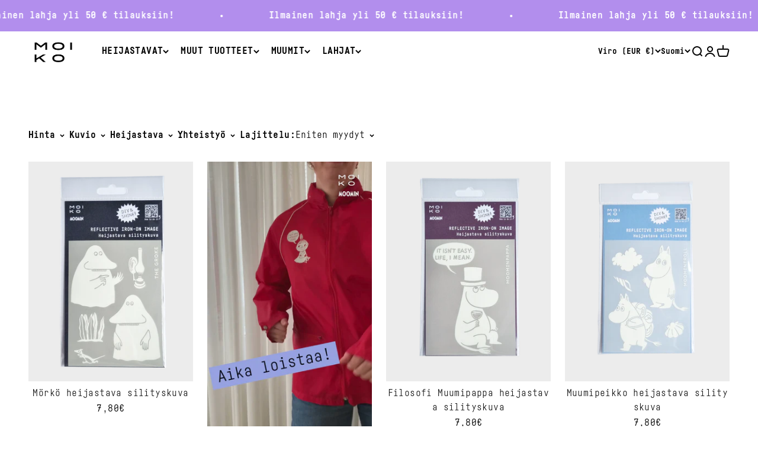

--- FILE ---
content_type: text/html; charset=utf-8
request_url: https://moiko.fi/fi-balt/collections/diy-printit
body_size: 80464
content:
<!doctype html>

<html class="no-js" lang="fi" dir="ltr">
  <head>
    <meta charset="utf-8">
    <meta name="viewport" content="width=device-width, initial-scale=1.0, height=device-height, minimum-scale=1.0, maximum-scale=1.0">
    <meta name="theme-color" content="#ffffff">

    <title>DIY printit - Moiko</title><link rel="canonical" href="https://moiko.fi/fi-balt/collections/diy-printit"><link rel="shortcut icon" href="//moiko.fi/cdn/shop/files/Moiko_favicon_2023.png?v=1685959104&width=96">
      <link rel="apple-touch-icon" href="//moiko.fi/cdn/shop/files/Moiko_favicon_2023.png?v=1685959104&width=180"><link rel="preconnect" href="https://cdn.shopify.com">
    <link rel="preconnect" href="https://fonts.shopifycdn.com" crossorigin>
    <link rel="dns-prefetch" href="https://productreviews.shopifycdn.com"><link rel="preload" href="//moiko.fi/cdn/fonts/barlow/barlow_n7.691d1d11f150e857dcbc1c10ef03d825bc378d81.woff2" as="font" type="font/woff2" crossorigin><link rel="preload" href="//moiko.fi/cdn/fonts/barlow/barlow_n5.a193a1990790eba0cc5cca569d23799830e90f07.woff2" as="font" type="font/woff2" crossorigin><meta property="og:type" content="website">
  <meta property="og:title" content="DIY printit"><meta property="og:image" content="http://moiko.fi/cdn/shop/files/LOGO_black.png?v=1684505558&width=2048">
  <meta property="og:image:secure_url" content="https://moiko.fi/cdn/shop/files/LOGO_black.png?v=1684505558&width=2048">
  <meta property="og:image:width" content="1200">
  <meta property="og:image:height" content="628"><meta property="og:url" content="https://moiko.fi/fi-balt/collections/diy-printit">
<meta property="og:site_name" content="Moiko"><meta name="twitter:card" content="summary"><meta name="twitter:title" content="DIY printit">
  <meta name="twitter:description" content=""><meta name="twitter:image" content="https://moiko.fi/cdn/shop/files/LOGO_black.png?crop=center&height=1200&v=1684505558&width=1200">
  <meta name="twitter:image:alt" content="">


  <script type="application/ld+json">
  {
    "@context": "https://schema.org",
    "@type": "BreadcrumbList",
  "itemListElement": [{
      "@type": "ListItem",
      "position": 1,
      "name": "Etusivu",
      "item": "https://moiko.fi"
    },{
          "@type": "ListItem",
          "position": 2,
          "name": "DIY printit",
          "item": "https://moiko.fi/fi-balt/collections/diy-printit"
        }]
  }
  </script>

<style>@font-face {
    font-family: 'Fabrikat Mono Regular';
    src: url('//moiko.fi/cdn/shop/t/3/assets/font-regular.woff?v=27038025724422346011685973271') format('woff');
    src: url('//moiko.fi/cdn/shop/t/3/assets/font-regular.woff2?v=179877989158625478291685973272') format('woff2');
    font-weight: 400;
    font-style: normal;
    font-display: swap;
  }
  @font-face {
    font-family: 'Fabrikat Mono Bold';
    src: url('//moiko.fi/cdn/shop/t/3/assets/font.woff?v=108595056804095894161685973272') format('woff');
    src: url('//moiko.fi/cdn/shop/t/3/assets/font.woff2?v=92140376638939336281685973273') format('woff2');
    font-weight: 600;
    font-style: normal;
    font-display: swap;
  }/* Typography (heading) */
  @font-face {
  font-family: Barlow;
  font-weight: 700;
  font-style: normal;
  font-display: fallback;
  src: url("//moiko.fi/cdn/fonts/barlow/barlow_n7.691d1d11f150e857dcbc1c10ef03d825bc378d81.woff2") format("woff2"),
       url("//moiko.fi/cdn/fonts/barlow/barlow_n7.4fdbb1cb7da0e2c2f88492243ffa2b4f91924840.woff") format("woff");
}

@font-face {
  font-family: Barlow;
  font-weight: 700;
  font-style: italic;
  font-display: fallback;
  src: url("//moiko.fi/cdn/fonts/barlow/barlow_i7.50e19d6cc2ba5146fa437a5a7443c76d5d730103.woff2") format("woff2"),
       url("//moiko.fi/cdn/fonts/barlow/barlow_i7.47e9f98f1b094d912e6fd631cc3fe93d9f40964f.woff") format("woff");
}

/* Typography (body) */
  @font-face {
  font-family: Barlow;
  font-weight: 500;
  font-style: normal;
  font-display: fallback;
  src: url("//moiko.fi/cdn/fonts/barlow/barlow_n5.a193a1990790eba0cc5cca569d23799830e90f07.woff2") format("woff2"),
       url("//moiko.fi/cdn/fonts/barlow/barlow_n5.ae31c82169b1dc0715609b8cc6a610b917808358.woff") format("woff");
}

@font-face {
  font-family: Barlow;
  font-weight: 500;
  font-style: italic;
  font-display: fallback;
  src: url("//moiko.fi/cdn/fonts/barlow/barlow_i5.714d58286997b65cd479af615cfa9bb0a117a573.woff2") format("woff2"),
       url("//moiko.fi/cdn/fonts/barlow/barlow_i5.0120f77e6447d3b5df4bbec8ad8c2d029d87fb21.woff") format("woff");
}

@font-face {
  font-family: Barlow;
  font-weight: 700;
  font-style: normal;
  font-display: fallback;
  src: url("//moiko.fi/cdn/fonts/barlow/barlow_n7.691d1d11f150e857dcbc1c10ef03d825bc378d81.woff2") format("woff2"),
       url("//moiko.fi/cdn/fonts/barlow/barlow_n7.4fdbb1cb7da0e2c2f88492243ffa2b4f91924840.woff") format("woff");
}

@font-face {
  font-family: Barlow;
  font-weight: 700;
  font-style: italic;
  font-display: fallback;
  src: url("//moiko.fi/cdn/fonts/barlow/barlow_i7.50e19d6cc2ba5146fa437a5a7443c76d5d730103.woff2") format("woff2"),
       url("//moiko.fi/cdn/fonts/barlow/barlow_i7.47e9f98f1b094d912e6fd631cc3fe93d9f40964f.woff") format("woff");
}

:root {
    /**
     * ---------------------------------------------------------------------
     * SPACING VARIABLES
     *
     * We are using a spacing inspired from frameworks like Tailwind CSS.
     * ---------------------------------------------------------------------
     */
    --spacing-0-5: 0.125rem; /* 2px */
    --spacing-1: 0.25rem; /* 4px */
    --spacing-1-5: 0.375rem; /* 6px */
    --spacing-2: 0.5rem; /* 8px */
    --spacing-2-5: 0.625rem; /* 10px */
    --spacing-3: 0.75rem; /* 12px */
    --spacing-3-5: 0.875rem; /* 14px */
    --spacing-4: 1rem; /* 16px */
    --spacing-4-5: 1.125rem; /* 18px */
    --spacing-5: 1.25rem; /* 20px */
    --spacing-5-5: 1.375rem; /* 22px */
    --spacing-6: 1.5rem; /* 24px */
    --spacing-6-5: 1.625rem; /* 26px */
    --spacing-7: 1.75rem; /* 28px */
    --spacing-7-5: 1.875rem; /* 30px */
    --spacing-8: 2rem; /* 32px */
    --spacing-8-5: 2.125rem; /* 34px */
    --spacing-9: 2.25rem; /* 36px */
    --spacing-9-5: 2.375rem; /* 38px */
    --spacing-10: 2.5rem; /* 40px */
    --spacing-11: 2.75rem; /* 44px */
    --spacing-12: 3rem; /* 48px */
    --spacing-14: 3.5rem; /* 56px */
    --spacing-16: 4rem; /* 64px */
    --spacing-18: 4.5rem; /* 72px */
    --spacing-20: 5rem; /* 80px */
    --spacing-24: 6rem; /* 96px */
    --spacing-28: 7rem; /* 112px */
    --spacing-32: 8rem; /* 128px */
    --spacing-36: 9rem; /* 144px */
    --spacing-40: 10rem; /* 160px */
    --spacing-44: 11rem; /* 176px */
    --spacing-48: 12rem; /* 192px */
    --spacing-52: 13rem; /* 208px */
    --spacing-56: 14rem; /* 224px */
    --spacing-60: 15rem; /* 240px */
    --spacing-64: 16rem; /* 256px */
    --spacing-72: 18rem; /* 288px */
    --spacing-80: 20rem; /* 320px */
    --spacing-96: 24rem; /* 384px */

    /* Container */
    --container-max-width: 1600px;
    --container-narrow-max-width: 1350px;
    --container-gutter: var(--spacing-5);
    --section-outer-spacing-block: var(--spacing-10);
    --section-inner-max-spacing-block: var(--spacing-9);
    --section-inner-spacing-inline: var(--container-gutter);
    --section-stack-spacing-block: var(--spacing-8);

    /* Grid gutter */
    --grid-gutter: var(--spacing-5);

    /* Product list settings */
    --product-list-row-gap: var(--spacing-8);
    --product-list-column-gap: var(--grid-gutter);

    /* Form settings */
    --input-gap: var(--spacing-2);
    --input-height: 2.625rem;
    --input-padding-inline: var(--spacing-4);

    /* Other sizes */
    --sticky-area-height: calc(var(--sticky-announcement-bar-enabled, 0) * var(--announcement-bar-height, 0px) + var(--sticky-header-enabled, 0) * var(--header-height, 0px));

    /* RTL support */
    --transform-logical-flip: 1;
    --transform-origin-start: left;
    --transform-origin-end: right;

    /**
     * ---------------------------------------------------------------------
     * TYPOGRAPHY
     * ---------------------------------------------------------------------
     */

    /* Font properties */
    --heading-font-family: "Fabrikat Mono Bold", sans-serif;
    --heading-font-weight: 700;
    --heading-font-style: normal;
    --heading-text-transform: normal;
    --heading-letter-spacing: 0.02em;
    --text-font-family: "Fabrikat Mono Regular", sans-serif;
    --text-font-family-bold: "Fabrikat Mono Bold", sans-serif;
    --text-font-weight: 500;
    --text-font-style: normal;
    --text-letter-spacing: 0.025em;

    /* Font sizes */
    --text-h0: 3rem;
    --text-h1: 2.5rem;
    --text-h2: 2rem;
    --text-h3: 1.5rem;
    --text-h4: 1.375rem;
    --text-h5: 1.125rem;
    --text-h6: 1rem;
    --text-xs: 0.6875rem;
    --text-sm: 0.75rem;
    --text-base: 0.875rem;
    --text-lg: 1.125rem;

    /**
     * ---------------------------------------------------------------------
     * COLORS
     * ---------------------------------------------------------------------
     */

    /* Color settings */--accent: 0 0 0;
    --text-primary: 0 0 0;
    --background-primary: 255 255 255;
    --dialog-background: 255 255 255;
    --border-color: var(--text-color, var(--text-primary)) / 0.12;

    /* Button colors */
    --button-background-primary: 0 0 0;
    --button-text-primary: 255 255 255;
    --button-background-secondary: 255 255 255;
    --button-text-secondary: 0 0 0;

    /* Status colors */
    --success-background: 224 244 232;
    --success-text: 0 163 65;
    --warning-background: 255 246 233;
    --warning-text: 255 183 74;
    --error-background: 254 231 231;
    --error-text: 248 58 58;

    /* Product colors */
    --on-sale-text: 248 58 58;
    --on-sale-badge-background: 248 58 58;
    --on-sale-badge-text: 255 255 255;
    --sold-out-badge-background: 0 0 0;
    --sold-out-badge-text: 255 255 255;
    --primary-badge-background: 128 60 238;
    --primary-badge-text: 255 255 255;
    --star-color: 255 183 74;
    --product-card-background: 255 255 255;
    --product-card-text: 26 26 26;

    /* Header colors */
    --header-background: 255 255 255;
    --header-text: 0 0 0;

    /* Footer colors */
    --footer-background: 255 255 255;
    --footer-text: 0 0 0;

    /* Rounded variables (used for border radius) */
    --rounded-xs: 0.0rem;
    --rounded-sm: 0.0rem;
    --rounded: 0.0rem;
    --rounded-lg: 0.0rem;
    --rounded-full: 9999px;

    --rounded-button: 0.25rem;
    --rounded-input: 0.0rem;

    /* Box shadow */
    --shadow-sm: 0 2px 8px rgb(var(--text-primary) / 0.1);
    --shadow: 0 5px 15px rgb(var(--text-primary) / 0.1);
    --shadow-md: 0 5px 30px rgb(var(--text-primary) / 0.1);
    --shadow-block: 0px 18px 50px rgb(var(--text-primary) / 0.1);

    /**
     * ---------------------------------------------------------------------
     * OTHER
     * ---------------------------------------------------------------------
     */

    --cursor-close-svg-url: url(//moiko.fi/cdn/shop/t/3/assets/cursor-close.svg?v=147174565022153725511684504555);
    --cursor-zoom-in-svg-url: url(//moiko.fi/cdn/shop/t/3/assets/cursor-zoom-in.svg?v=154953035094101115921684504552);
    --cursor-zoom-out-svg-url: url(//moiko.fi/cdn/shop/t/3/assets/cursor-zoom-out.svg?v=16155520337305705181684504545);
    --checkmark-svg-url: url(//moiko.fi/cdn/shop/t/3/assets/checkmark.svg?v=77552481021870063511684504552);
  }

  [dir="rtl"]:root {
    /* RTL support */
    --transform-logical-flip: -1;
    --transform-origin-start: right;
    --transform-origin-end: left;
  }

  @media screen and (min-width: 700px) {
    :root {
      /* Typography (font size) */
      --text-h0: 4rem;
      --text-h1: 3rem;
      --text-h2: 2.5rem;
      --text-h3: 2rem;
      --text-h4: 1.625rem;
      --text-h5: 1.25rem;
      --text-h6: 1.125rem;

      --text-xs: 0.75rem;
      --text-sm: 0.875rem;
      --text-base: 1.0rem;
      --text-lg: 1.25rem;

      /* Spacing */
      --container-gutter: 2rem;
      --section-outer-spacing-block: var(--spacing-14);
      --section-inner-max-spacing-block: var(--spacing-10);
      --section-inner-spacing-inline: var(--spacing-12);
      --section-stack-spacing-block: var(--spacing-12);

      /* Grid gutter */
      --grid-gutter: var(--spacing-6);

      /* Product list settings */
      --product-list-row-gap: var(--spacing-12);

      /* Form settings */
      --input-gap: 1rem;
      --input-height: 3.125rem;
      --input-padding-inline: var(--spacing-5);
    }
  }

  @media screen and (min-width: 1000px) {
    :root {
      /* Spacing settings */
      --container-gutter: var(--spacing-12);
      --section-outer-spacing-block: var(--spacing-16);
      --section-inner-max-spacing-block: var(--spacing-14);
      --section-inner-spacing-inline: var(--spacing-16);
      --section-stack-spacing-block: var(--spacing-12);
    }
  }

  @media screen and (min-width: 1150px) {
    :root {
      /* Spacing settings */
      --container-gutter: var(--spacing-12);
      --section-outer-spacing-block: var(--spacing-16);
      --section-inner-max-spacing-block: var(--spacing-14);
      --section-inner-spacing-inline: var(--spacing-16);
      --section-stack-spacing-block: var(--spacing-12);
    }
  }

  @media screen and (min-width: 1400px) {
    :root {
      /* Typography (font size) */
      --text-h0: 5rem;
      --text-h1: 3.75rem;
      --text-h2: 3rem;
      --text-h3: 2.25rem;
      --text-h4: 2rem;
      --text-h5: 1.5rem;
      --text-h6: 1.25rem;

      --section-outer-spacing-block: var(--spacing-20);
      --section-inner-max-spacing-block: var(--spacing-16);
      --section-inner-spacing-inline: var(--spacing-18);
    }
  }

  @media screen and (min-width: 1600px) {
    :root {
      --section-outer-spacing-block: var(--spacing-20);
      --section-inner-max-spacing-block: var(--spacing-18);
      --section-inner-spacing-inline: var(--spacing-20);
    }
  }

  /**
   * ---------------------------------------------------------------------
   * LIQUID DEPENDANT CSS
   *
   * Our main CSS is Liquid free, but some very specific features depend on
   * theme settings, so we have them here
   * ---------------------------------------------------------------------
   */@media screen and (pointer: fine) {
        .button:not([disabled]):hover, .btn:not([disabled]):hover, .shopify-payment-button__button--unbranded:not([disabled]):hover {
          --button-background-opacity: 0.85;
        }

        .button--subdued:not([disabled]):hover {
          --button-background: var(--text-color) / .05 !important;
        }
      }</style><script>
  document.documentElement.classList.replace('no-js', 'js');

  // This allows to expose several variables to the global scope, to be used in scripts
  window.themeVariables = {
    settings: {
      showPageTransition: true,
      headingApparition: "split_fade",
      pageType: "collection",
      moneyFormat: "{{amount_with_comma_separator}}€",
      moneyWithCurrencyFormat: "€{{amount_with_comma_separator}} EUR",
      currencyCodeEnabled: false,
      cartType: "popover",
      showDiscount: true,
      discountMode: "saving"
    },

    strings: {
      accessibilityClose: "Sulje",
      accessibilityNext: "Seuraava",
      accessibilityPrevious: "Edellinen",
      addToCartButton: "LISÄÄ OSTOSKORIIN",
      soldOutButton: "Loppuunmyyty",
      preOrderButton: "Tee ennakkotilaus",
      unavailableButton: "Ei saatavilla",
      closeGallery: "Sulje galleria",
      zoomGallery: "Lähennä",
      errorGallery: "Kuvan lataaminen ei onnistu",
      soldOutBadge: "Loppuunmyyty",
      discountBadge: "Säästä @@",
      sku: "Tuotekoodi:",
      searchNoResults: "Tuloksia ei löytynyt.",
      addOrderNote: "Lisää tilauksen kommentti",
      editOrderNote: "Muokkaa tilauksen kommenttia",
      shippingEstimatorNoResults: "Emme valitettavasti toimita osoitteeseesi.",
      shippingEstimatorOneResult: "Osoitteeseesi on yksi toimituskulu:",
      shippingEstimatorMultipleResults: "Osoitteeseesi on useita toimituskuluja:",
      shippingEstimatorError: "Virhe noudettaessa toimituskuluja:"
    },

    breakpoints: {
      'sm': 'screen and (min-width: 700px)',
      'md': 'screen and (min-width: 1000px)',
      'lg': 'screen and (min-width: 1150px)',
      'xl': 'screen and (min-width: 1400px)',

      'sm-max': 'screen and (max-width: 699px)',
      'md-max': 'screen and (max-width: 999px)',
      'lg-max': 'screen and (max-width: 1149px)',
      'xl-max': 'screen and (max-width: 1399px)'
    }
  };window.addEventListener('DOMContentLoaded', () => {
      const isReloaded = (window.performance.navigation && window.performance.navigation.type === 1) || window.performance.getEntriesByType('navigation').map((nav) => nav.type).includes('reload');

      if ('animate' in document.documentElement && window.matchMedia('(prefers-reduced-motion: no-preference)').matches && document.referrer.includes(location.host) && !isReloaded) {
        document.body.animate({opacity: [0, 1]}, {duration: 115, fill: 'forwards'});
      }
    });

    window.addEventListener('pageshow', (event) => {
      document.body.classList.remove('page-transition');

      if (event.persisted) {
        document.body.animate({opacity: [0, 1]}, {duration: 0, fill: 'forwards'});
      }
    });// For detecting native share
  document.documentElement.classList.add(`native-share--${navigator.share ? 'enabled' : 'disabled'}`);</script><script type="module" src="//moiko.fi/cdn/shop/t/3/assets/vendor.min.js?v=19330323356122838161684504546"></script>
    <script type="module" src="//moiko.fi/cdn/shop/t/3/assets/theme.js?v=157732658890589225111697008269"></script>
    <script type="module" src="//moiko.fi/cdn/shop/t/3/assets/sections.js?v=149055559283078773471697014565"></script>

    <script>window.performance && window.performance.mark && window.performance.mark('shopify.content_for_header.start');</script><meta name="google-site-verification" content="l-knN2o4Y_qQSWzHMESIcbNtX3haN0iTiuddG7CXniY">
<meta id="shopify-digital-wallet" name="shopify-digital-wallet" content="/75805884697/digital_wallets/dialog">
<meta name="shopify-requires-components" content="true" product-ids="9884084601113,9884088795417,9884091908377,9884096790809,9885723853081,9885743251737">
<meta name="shopify-checkout-api-token" content="05b9a6856faf5f51773b2b3bb019316b">
<meta id="in-context-paypal-metadata" data-shop-id="75805884697" data-venmo-supported="false" data-environment="production" data-locale="en_US" data-paypal-v4="true" data-currency="EUR">
<link rel="alternate" type="application/atom+xml" title="Feed" href="/fi-balt/collections/diy-printit.atom" />
<link rel="next" href="/fi-balt/collections/diy-printit?page=2">
<link rel="alternate" hreflang="x-default" href="https://moiko.fi/collections/diy-printit">
<link rel="alternate" hreflang="fi" href="https://moiko.fi/collections/diy-printit">
<link rel="alternate" hreflang="en" href="https://moiko.fi/en/collections/diy-printit">
<link rel="alternate" hreflang="sv" href="https://moiko.fi/sv/collections/diy-printit">
<link rel="alternate" hreflang="sv-SE" href="https://moiko.se/collections/diy-printit">
<link rel="alternate" hreflang="en-SE" href="https://moiko.se/en/collections/diy-printit">
<link rel="alternate" hreflang="fi-SE" href="https://moiko.se/fi/collections/diy-printit">
<link rel="alternate" hreflang="en-DK" href="https://moiko.fi/en-dk/collections/diy-printit">
<link rel="alternate" hreflang="fi-DK" href="https://moiko.fi/fi-dk/collections/diy-printit">
<link rel="alternate" hreflang="sv-DK" href="https://moiko.fi/sv-dk/collections/diy-printit">
<link rel="alternate" hreflang="en-DE" href="https://moiko.fi/en-eu/collections/diy-printit">
<link rel="alternate" hreflang="fi-DE" href="https://moiko.fi/fi-eu/collections/diy-printit">
<link rel="alternate" hreflang="sv-DE" href="https://moiko.fi/sv-eu/collections/diy-printit">
<link rel="alternate" hreflang="en-NL" href="https://moiko.fi/en-eu/collections/diy-printit">
<link rel="alternate" hreflang="fi-NL" href="https://moiko.fi/fi-eu/collections/diy-printit">
<link rel="alternate" hreflang="sv-NL" href="https://moiko.fi/sv-eu/collections/diy-printit">
<link rel="alternate" hreflang="en-BE" href="https://moiko.fi/en-eu/collections/diy-printit">
<link rel="alternate" hreflang="fi-BE" href="https://moiko.fi/fi-eu/collections/diy-printit">
<link rel="alternate" hreflang="sv-BE" href="https://moiko.fi/sv-eu/collections/diy-printit">
<link rel="alternate" hreflang="en-AT" href="https://moiko.fi/en-eu/collections/diy-printit">
<link rel="alternate" hreflang="fi-AT" href="https://moiko.fi/fi-eu/collections/diy-printit">
<link rel="alternate" hreflang="sv-AT" href="https://moiko.fi/sv-eu/collections/diy-printit">
<link rel="alternate" hreflang="en-PL" href="https://moiko.fi/en-eu/collections/diy-printit">
<link rel="alternate" hreflang="fi-PL" href="https://moiko.fi/fi-eu/collections/diy-printit">
<link rel="alternate" hreflang="sv-PL" href="https://moiko.fi/sv-eu/collections/diy-printit">
<link rel="alternate" hreflang="en-CZ" href="https://moiko.fi/en-eu/collections/diy-printit">
<link rel="alternate" hreflang="fi-CZ" href="https://moiko.fi/fi-eu/collections/diy-printit">
<link rel="alternate" hreflang="sv-CZ" href="https://moiko.fi/sv-eu/collections/diy-printit">
<link rel="alternate" hreflang="en-HR" href="https://moiko.fi/en-eu/collections/diy-printit">
<link rel="alternate" hreflang="fi-HR" href="https://moiko.fi/fi-eu/collections/diy-printit">
<link rel="alternate" hreflang="sv-HR" href="https://moiko.fi/sv-eu/collections/diy-printit">
<link rel="alternate" hreflang="en-HU" href="https://moiko.fi/en-eu/collections/diy-printit">
<link rel="alternate" hreflang="fi-HU" href="https://moiko.fi/fi-eu/collections/diy-printit">
<link rel="alternate" hreflang="sv-HU" href="https://moiko.fi/sv-eu/collections/diy-printit">
<link rel="alternate" hreflang="en-SI" href="https://moiko.fi/en-eu/collections/diy-printit">
<link rel="alternate" hreflang="fi-SI" href="https://moiko.fi/fi-eu/collections/diy-printit">
<link rel="alternate" hreflang="sv-SI" href="https://moiko.fi/sv-eu/collections/diy-printit">
<link rel="alternate" hreflang="en-SK" href="https://moiko.fi/en-eu/collections/diy-printit">
<link rel="alternate" hreflang="fi-SK" href="https://moiko.fi/fi-eu/collections/diy-printit">
<link rel="alternate" hreflang="sv-SK" href="https://moiko.fi/sv-eu/collections/diy-printit">
<link rel="alternate" hreflang="en-PT" href="https://moiko.fi/en-eu/collections/diy-printit">
<link rel="alternate" hreflang="fi-PT" href="https://moiko.fi/fi-eu/collections/diy-printit">
<link rel="alternate" hreflang="sv-PT" href="https://moiko.fi/sv-eu/collections/diy-printit">
<link rel="alternate" hreflang="en-ES" href="https://moiko.fi/en-eu/collections/diy-printit">
<link rel="alternate" hreflang="fi-ES" href="https://moiko.fi/fi-eu/collections/diy-printit">
<link rel="alternate" hreflang="sv-ES" href="https://moiko.fi/sv-eu/collections/diy-printit">
<link rel="alternate" hreflang="en-LU" href="https://moiko.fi/en-eu/collections/diy-printit">
<link rel="alternate" hreflang="fi-LU" href="https://moiko.fi/fi-eu/collections/diy-printit">
<link rel="alternate" hreflang="sv-LU" href="https://moiko.fi/sv-eu/collections/diy-printit">
<link rel="alternate" hreflang="en-BG" href="https://moiko.fi/en-eu/collections/diy-printit">
<link rel="alternate" hreflang="fi-BG" href="https://moiko.fi/fi-eu/collections/diy-printit">
<link rel="alternate" hreflang="sv-BG" href="https://moiko.fi/sv-eu/collections/diy-printit">
<link rel="alternate" hreflang="en-IT" href="https://moiko.fi/en-eu/collections/diy-printit">
<link rel="alternate" hreflang="fi-IT" href="https://moiko.fi/fi-eu/collections/diy-printit">
<link rel="alternate" hreflang="sv-IT" href="https://moiko.fi/sv-eu/collections/diy-printit">
<link rel="alternate" hreflang="en-FR" href="https://moiko.fi/en-eu/collections/diy-printit">
<link rel="alternate" hreflang="fi-FR" href="https://moiko.fi/fi-eu/collections/diy-printit">
<link rel="alternate" hreflang="sv-FR" href="https://moiko.fi/sv-eu/collections/diy-printit">
<link rel="alternate" hreflang="en-JP" href="https://moiko.fi/en-row/collections/diy-printit">
<link rel="alternate" hreflang="fi-JP" href="https://moiko.fi/fi-row/collections/diy-printit">
<link rel="alternate" hreflang="sv-JP" href="https://moiko.fi/sv-row/collections/diy-printit">
<link rel="alternate" hreflang="en-GB" href="https://moiko.fi/en-row/collections/diy-printit">
<link rel="alternate" hreflang="fi-GB" href="https://moiko.fi/fi-row/collections/diy-printit">
<link rel="alternate" hreflang="sv-GB" href="https://moiko.fi/sv-row/collections/diy-printit">
<link rel="alternate" hreflang="en-NO" href="https://moiko.fi/en-row/collections/diy-printit">
<link rel="alternate" hreflang="fi-NO" href="https://moiko.fi/fi-row/collections/diy-printit">
<link rel="alternate" hreflang="sv-NO" href="https://moiko.fi/sv-row/collections/diy-printit">
<link rel="alternate" hreflang="en-CH" href="https://moiko.fi/en-row/collections/diy-printit">
<link rel="alternate" hreflang="fi-CH" href="https://moiko.fi/fi-row/collections/diy-printit">
<link rel="alternate" hreflang="sv-CH" href="https://moiko.fi/sv-row/collections/diy-printit">
<link rel="alternate" hreflang="en-IS" href="https://moiko.fi/en-row/collections/diy-printit">
<link rel="alternate" hreflang="fi-IS" href="https://moiko.fi/fi-row/collections/diy-printit">
<link rel="alternate" hreflang="sv-IS" href="https://moiko.fi/sv-row/collections/diy-printit">
<link rel="alternate" hreflang="en-EE" href="https://moiko.fi/en-balt/collections/diy-printit">
<link rel="alternate" hreflang="fi-EE" href="https://moiko.fi/fi-balt/collections/diy-printit">
<link rel="alternate" hreflang="sv-EE" href="https://moiko.fi/sv-balt/collections/diy-printit">
<link rel="alternate" hreflang="en-LT" href="https://moiko.fi/en-balt/collections/diy-printit">
<link rel="alternate" hreflang="fi-LT" href="https://moiko.fi/fi-balt/collections/diy-printit">
<link rel="alternate" hreflang="sv-LT" href="https://moiko.fi/sv-balt/collections/diy-printit">
<link rel="alternate" hreflang="en-LV" href="https://moiko.fi/en-balt/collections/diy-printit">
<link rel="alternate" hreflang="fi-LV" href="https://moiko.fi/fi-balt/collections/diy-printit">
<link rel="alternate" hreflang="sv-LV" href="https://moiko.fi/sv-balt/collections/diy-printit">
<link rel="alternate" type="application/json+oembed" href="https://moiko.fi/fi-balt/collections/diy-printit.oembed">
<script async="async" src="/checkouts/internal/preloads.js?locale=fi-EE"></script>
<link rel="preconnect" href="https://shop.app" crossorigin="anonymous">
<script async="async" src="https://shop.app/checkouts/internal/preloads.js?locale=fi-EE&shop_id=75805884697" crossorigin="anonymous"></script>
<script id="apple-pay-shop-capabilities" type="application/json">{"shopId":75805884697,"countryCode":"FI","currencyCode":"EUR","merchantCapabilities":["supports3DS"],"merchantId":"gid:\/\/shopify\/Shop\/75805884697","merchantName":"Moiko","requiredBillingContactFields":["postalAddress","email","phone"],"requiredShippingContactFields":["postalAddress","email","phone"],"shippingType":"shipping","supportedNetworks":["visa","maestro","masterCard","amex"],"total":{"type":"pending","label":"Moiko","amount":"1.00"},"shopifyPaymentsEnabled":true,"supportsSubscriptions":true}</script>
<script id="shopify-features" type="application/json">{"accessToken":"05b9a6856faf5f51773b2b3bb019316b","betas":["rich-media-storefront-analytics"],"domain":"moiko.fi","predictiveSearch":true,"shopId":75805884697,"locale":"fi"}</script>
<script>var Shopify = Shopify || {};
Shopify.shop = "moi-co-oy.myshopify.com";
Shopify.locale = "fi";
Shopify.currency = {"active":"EUR","rate":"1.0"};
Shopify.country = "EE";
Shopify.theme = {"name":"moiko-impact\/main","id":149831221529,"schema_name":"Impact","schema_version":"4.3.1","theme_store_id":null,"role":"main"};
Shopify.theme.handle = "null";
Shopify.theme.style = {"id":null,"handle":null};
Shopify.cdnHost = "moiko.fi/cdn";
Shopify.routes = Shopify.routes || {};
Shopify.routes.root = "/fi-balt/";</script>
<script type="module">!function(o){(o.Shopify=o.Shopify||{}).modules=!0}(window);</script>
<script>!function(o){function n(){var o=[];function n(){o.push(Array.prototype.slice.apply(arguments))}return n.q=o,n}var t=o.Shopify=o.Shopify||{};t.loadFeatures=n(),t.autoloadFeatures=n()}(window);</script>
<script>
  window.ShopifyPay = window.ShopifyPay || {};
  window.ShopifyPay.apiHost = "shop.app\/pay";
  window.ShopifyPay.redirectState = null;
</script>
<script id="shop-js-analytics" type="application/json">{"pageType":"collection"}</script>
<script defer="defer" async type="module" src="//moiko.fi/cdn/shopifycloud/shop-js/modules/v2/client.init-shop-cart-sync_j08UDGKa.fi.esm.js"></script>
<script defer="defer" async type="module" src="//moiko.fi/cdn/shopifycloud/shop-js/modules/v2/chunk.common_Bb-XDIxn.esm.js"></script>
<script defer="defer" async type="module" src="//moiko.fi/cdn/shopifycloud/shop-js/modules/v2/chunk.modal_BRwMSUnb.esm.js"></script>
<script type="module">
  await import("//moiko.fi/cdn/shopifycloud/shop-js/modules/v2/client.init-shop-cart-sync_j08UDGKa.fi.esm.js");
await import("//moiko.fi/cdn/shopifycloud/shop-js/modules/v2/chunk.common_Bb-XDIxn.esm.js");
await import("//moiko.fi/cdn/shopifycloud/shop-js/modules/v2/chunk.modal_BRwMSUnb.esm.js");

  window.Shopify.SignInWithShop?.initShopCartSync?.({"fedCMEnabled":true,"windoidEnabled":true});

</script>
<script>
  window.Shopify = window.Shopify || {};
  if (!window.Shopify.featureAssets) window.Shopify.featureAssets = {};
  window.Shopify.featureAssets['shop-js'] = {"shop-cart-sync":["modules/v2/client.shop-cart-sync_Cl35fjoB.fi.esm.js","modules/v2/chunk.common_Bb-XDIxn.esm.js","modules/v2/chunk.modal_BRwMSUnb.esm.js"],"init-fed-cm":["modules/v2/client.init-fed-cm_DXf75ICD.fi.esm.js","modules/v2/chunk.common_Bb-XDIxn.esm.js","modules/v2/chunk.modal_BRwMSUnb.esm.js"],"init-shop-email-lookup-coordinator":["modules/v2/client.init-shop-email-lookup-coordinator_C87uWhDj.fi.esm.js","modules/v2/chunk.common_Bb-XDIxn.esm.js","modules/v2/chunk.modal_BRwMSUnb.esm.js"],"init-windoid":["modules/v2/client.init-windoid_i_EommgV.fi.esm.js","modules/v2/chunk.common_Bb-XDIxn.esm.js","modules/v2/chunk.modal_BRwMSUnb.esm.js"],"shop-button":["modules/v2/client.shop-button_2p3Kepaw.fi.esm.js","modules/v2/chunk.common_Bb-XDIxn.esm.js","modules/v2/chunk.modal_BRwMSUnb.esm.js"],"shop-cash-offers":["modules/v2/client.shop-cash-offers_CcRVx1dV.fi.esm.js","modules/v2/chunk.common_Bb-XDIxn.esm.js","modules/v2/chunk.modal_BRwMSUnb.esm.js"],"shop-toast-manager":["modules/v2/client.shop-toast-manager_CtioxouW.fi.esm.js","modules/v2/chunk.common_Bb-XDIxn.esm.js","modules/v2/chunk.modal_BRwMSUnb.esm.js"],"init-shop-cart-sync":["modules/v2/client.init-shop-cart-sync_j08UDGKa.fi.esm.js","modules/v2/chunk.common_Bb-XDIxn.esm.js","modules/v2/chunk.modal_BRwMSUnb.esm.js"],"init-customer-accounts-sign-up":["modules/v2/client.init-customer-accounts-sign-up_DyxzlKUA.fi.esm.js","modules/v2/client.shop-login-button_92i8VyH_.fi.esm.js","modules/v2/chunk.common_Bb-XDIxn.esm.js","modules/v2/chunk.modal_BRwMSUnb.esm.js"],"pay-button":["modules/v2/client.pay-button_B1z_43rI.fi.esm.js","modules/v2/chunk.common_Bb-XDIxn.esm.js","modules/v2/chunk.modal_BRwMSUnb.esm.js"],"init-customer-accounts":["modules/v2/client.init-customer-accounts_BcbJnAIH.fi.esm.js","modules/v2/client.shop-login-button_92i8VyH_.fi.esm.js","modules/v2/chunk.common_Bb-XDIxn.esm.js","modules/v2/chunk.modal_BRwMSUnb.esm.js"],"avatar":["modules/v2/client.avatar_BTnouDA3.fi.esm.js"],"init-shop-for-new-customer-accounts":["modules/v2/client.init-shop-for-new-customer-accounts_07kzux5D.fi.esm.js","modules/v2/client.shop-login-button_92i8VyH_.fi.esm.js","modules/v2/chunk.common_Bb-XDIxn.esm.js","modules/v2/chunk.modal_BRwMSUnb.esm.js"],"shop-follow-button":["modules/v2/client.shop-follow-button_kNkUtJtX.fi.esm.js","modules/v2/chunk.common_Bb-XDIxn.esm.js","modules/v2/chunk.modal_BRwMSUnb.esm.js"],"checkout-modal":["modules/v2/client.checkout-modal_BlNTBkKV.fi.esm.js","modules/v2/chunk.common_Bb-XDIxn.esm.js","modules/v2/chunk.modal_BRwMSUnb.esm.js"],"shop-login-button":["modules/v2/client.shop-login-button_92i8VyH_.fi.esm.js","modules/v2/chunk.common_Bb-XDIxn.esm.js","modules/v2/chunk.modal_BRwMSUnb.esm.js"],"lead-capture":["modules/v2/client.lead-capture_DSCWCR49.fi.esm.js","modules/v2/chunk.common_Bb-XDIxn.esm.js","modules/v2/chunk.modal_BRwMSUnb.esm.js"],"shop-login":["modules/v2/client.shop-login_ChRnIHJB.fi.esm.js","modules/v2/chunk.common_Bb-XDIxn.esm.js","modules/v2/chunk.modal_BRwMSUnb.esm.js"],"payment-terms":["modules/v2/client.payment-terms_CYh7uedt.fi.esm.js","modules/v2/chunk.common_Bb-XDIxn.esm.js","modules/v2/chunk.modal_BRwMSUnb.esm.js"]};
</script>
<script>(function() {
  var isLoaded = false;
  function asyncLoad() {
    if (isLoaded) return;
    isLoaded = true;
    var urls = ["https:\/\/woolyfeed-tags.nyc3.cdn.digitaloceanspaces.com\/moi-co-oy.myshopify.com\/8176559559.js?shop=moi-co-oy.myshopify.com"];
    for (var i = 0; i < urls.length; i++) {
      var s = document.createElement('script');
      s.type = 'text/javascript';
      s.async = true;
      s.src = urls[i];
      var x = document.getElementsByTagName('script')[0];
      x.parentNode.insertBefore(s, x);
    }
  };
  if(window.attachEvent) {
    window.attachEvent('onload', asyncLoad);
  } else {
    window.addEventListener('load', asyncLoad, false);
  }
})();</script>
<script id="__st">var __st={"a":75805884697,"offset":7200,"reqid":"5a012192-0591-4a1f-8e7a-5096524e3879-1769912571","pageurl":"moiko.fi\/fi-balt\/collections\/diy-printit","u":"2fa6ef6ec5b6","p":"collection","rtyp":"collection","rid":465326604569};</script>
<script>window.ShopifyPaypalV4VisibilityTracking = true;</script>
<script id="captcha-bootstrap">!function(){'use strict';const t='contact',e='account',n='new_comment',o=[[t,t],['blogs',n],['comments',n],[t,'customer']],c=[[e,'customer_login'],[e,'guest_login'],[e,'recover_customer_password'],[e,'create_customer']],r=t=>t.map((([t,e])=>`form[action*='/${t}']:not([data-nocaptcha='true']) input[name='form_type'][value='${e}']`)).join(','),a=t=>()=>t?[...document.querySelectorAll(t)].map((t=>t.form)):[];function s(){const t=[...o],e=r(t);return a(e)}const i='password',u='form_key',d=['recaptcha-v3-token','g-recaptcha-response','h-captcha-response',i],f=()=>{try{return window.sessionStorage}catch{return}},m='__shopify_v',_=t=>t.elements[u];function p(t,e,n=!1){try{const o=window.sessionStorage,c=JSON.parse(o.getItem(e)),{data:r}=function(t){const{data:e,action:n}=t;return t[m]||n?{data:e,action:n}:{data:t,action:n}}(c);for(const[e,n]of Object.entries(r))t.elements[e]&&(t.elements[e].value=n);n&&o.removeItem(e)}catch(o){console.error('form repopulation failed',{error:o})}}const l='form_type',E='cptcha';function T(t){t.dataset[E]=!0}const w=window,h=w.document,L='Shopify',v='ce_forms',y='captcha';let A=!1;((t,e)=>{const n=(g='f06e6c50-85a8-45c8-87d0-21a2b65856fe',I='https://cdn.shopify.com/shopifycloud/storefront-forms-hcaptcha/ce_storefront_forms_captcha_hcaptcha.v1.5.2.iife.js',D={infoText:'hCaptchan suojaama',privacyText:'Tietosuoja',termsText:'Ehdot'},(t,e,n)=>{const o=w[L][v],c=o.bindForm;if(c)return c(t,g,e,D).then(n);var r;o.q.push([[t,g,e,D],n]),r=I,A||(h.body.append(Object.assign(h.createElement('script'),{id:'captcha-provider',async:!0,src:r})),A=!0)});var g,I,D;w[L]=w[L]||{},w[L][v]=w[L][v]||{},w[L][v].q=[],w[L][y]=w[L][y]||{},w[L][y].protect=function(t,e){n(t,void 0,e),T(t)},Object.freeze(w[L][y]),function(t,e,n,w,h,L){const[v,y,A,g]=function(t,e,n){const i=e?o:[],u=t?c:[],d=[...i,...u],f=r(d),m=r(i),_=r(d.filter((([t,e])=>n.includes(e))));return[a(f),a(m),a(_),s()]}(w,h,L),I=t=>{const e=t.target;return e instanceof HTMLFormElement?e:e&&e.form},D=t=>v().includes(t);t.addEventListener('submit',(t=>{const e=I(t);if(!e)return;const n=D(e)&&!e.dataset.hcaptchaBound&&!e.dataset.recaptchaBound,o=_(e),c=g().includes(e)&&(!o||!o.value);(n||c)&&t.preventDefault(),c&&!n&&(function(t){try{if(!f())return;!function(t){const e=f();if(!e)return;const n=_(t);if(!n)return;const o=n.value;o&&e.removeItem(o)}(t);const e=Array.from(Array(32),(()=>Math.random().toString(36)[2])).join('');!function(t,e){_(t)||t.append(Object.assign(document.createElement('input'),{type:'hidden',name:u})),t.elements[u].value=e}(t,e),function(t,e){const n=f();if(!n)return;const o=[...t.querySelectorAll(`input[type='${i}']`)].map((({name:t})=>t)),c=[...d,...o],r={};for(const[a,s]of new FormData(t).entries())c.includes(a)||(r[a]=s);n.setItem(e,JSON.stringify({[m]:1,action:t.action,data:r}))}(t,e)}catch(e){console.error('failed to persist form',e)}}(e),e.submit())}));const S=(t,e)=>{t&&!t.dataset[E]&&(n(t,e.some((e=>e===t))),T(t))};for(const o of['focusin','change'])t.addEventListener(o,(t=>{const e=I(t);D(e)&&S(e,y())}));const B=e.get('form_key'),M=e.get(l),P=B&&M;t.addEventListener('DOMContentLoaded',(()=>{const t=y();if(P)for(const e of t)e.elements[l].value===M&&p(e,B);[...new Set([...A(),...v().filter((t=>'true'===t.dataset.shopifyCaptcha))])].forEach((e=>S(e,t)))}))}(h,new URLSearchParams(w.location.search),n,t,e,['guest_login'])})(!0,!0)}();</script>
<script integrity="sha256-4kQ18oKyAcykRKYeNunJcIwy7WH5gtpwJnB7kiuLZ1E=" data-source-attribution="shopify.loadfeatures" defer="defer" src="//moiko.fi/cdn/shopifycloud/storefront/assets/storefront/load_feature-a0a9edcb.js" crossorigin="anonymous"></script>
<script crossorigin="anonymous" defer="defer" src="//moiko.fi/cdn/shopifycloud/storefront/assets/shopify_pay/storefront-65b4c6d7.js?v=20250812"></script>
<script data-source-attribution="shopify.dynamic_checkout.dynamic.init">var Shopify=Shopify||{};Shopify.PaymentButton=Shopify.PaymentButton||{isStorefrontPortableWallets:!0,init:function(){window.Shopify.PaymentButton.init=function(){};var t=document.createElement("script");t.src="https://moiko.fi/cdn/shopifycloud/portable-wallets/latest/portable-wallets.fi.js",t.type="module",document.head.appendChild(t)}};
</script>
<script data-source-attribution="shopify.dynamic_checkout.buyer_consent">
  function portableWalletsHideBuyerConsent(e){var t=document.getElementById("shopify-buyer-consent"),n=document.getElementById("shopify-subscription-policy-button");t&&n&&(t.classList.add("hidden"),t.setAttribute("aria-hidden","true"),n.removeEventListener("click",e))}function portableWalletsShowBuyerConsent(e){var t=document.getElementById("shopify-buyer-consent"),n=document.getElementById("shopify-subscription-policy-button");t&&n&&(t.classList.remove("hidden"),t.removeAttribute("aria-hidden"),n.addEventListener("click",e))}window.Shopify?.PaymentButton&&(window.Shopify.PaymentButton.hideBuyerConsent=portableWalletsHideBuyerConsent,window.Shopify.PaymentButton.showBuyerConsent=portableWalletsShowBuyerConsent);
</script>
<script data-source-attribution="shopify.dynamic_checkout.cart.bootstrap">document.addEventListener("DOMContentLoaded",(function(){function t(){return document.querySelector("shopify-accelerated-checkout-cart, shopify-accelerated-checkout")}if(t())Shopify.PaymentButton.init();else{new MutationObserver((function(e,n){t()&&(Shopify.PaymentButton.init(),n.disconnect())})).observe(document.body,{childList:!0,subtree:!0})}}));
</script>
<link id="shopify-accelerated-checkout-styles" rel="stylesheet" media="screen" href="https://moiko.fi/cdn/shopifycloud/portable-wallets/latest/accelerated-checkout-backwards-compat.css" crossorigin="anonymous">
<style id="shopify-accelerated-checkout-cart">
        #shopify-buyer-consent {
  margin-top: 1em;
  display: inline-block;
  width: 100%;
}

#shopify-buyer-consent.hidden {
  display: none;
}

#shopify-subscription-policy-button {
  background: none;
  border: none;
  padding: 0;
  text-decoration: underline;
  font-size: inherit;
  cursor: pointer;
}

#shopify-subscription-policy-button::before {
  box-shadow: none;
}

      </style>

<script>window.performance && window.performance.mark && window.performance.mark('shopify.content_for_header.end');</script>
<link href="//moiko.fi/cdn/shop/t/3/assets/theme.css?v=182161569471125885831695037643" rel="stylesheet" type="text/css" media="all" /><script type="text/javascript">
        window.isense_gdpr_privacy_policy_text = "Tietosuojakäytäntö";
        window.isense_gdpr_accept_button_text = "Hyväksy";
        window.isense_gdpr_close_button_text = "Sulje";
        window.isense_gdpr_reject_button_text = "Hylkää";
        window.isense_gdpr_change_cookies_text = "Asetukset";
        window.isense_gdpr_text = "Tämä verkkosivusto käyttää evästeitä varmistaakseen, että saat parhaan kokemuksen verkkosivustollamme.";

        window.isense_gdpr_strict_cookies_checkbox = "Tarkasti vaaditut evästeet";
        window.isense_gdpr_strict_cookies_text = "Näitä evästeitä tarvitaan verkkosivuston toimintaan, eikä niitä voi kytkeä pois päältä. Tällaiset evästeet asetetaan vain käyttäjän tekemien toimien perusteella, kuten kieli, valuutta, kirjautumisistunto, tietosuoja-asetukset. Voit määrittää selaimesi estää nämä evästeet, mutta tämä saattaa vaikuttaa sivustomme toimintaan.";

        window.isense_gdpr_analytics_cookies_checkbox = "Analytiikka ja tilastot";
        window.isense_gdpr_analytics_cookies_text = "Näiden evästeiden avulla voimme mitata vierailijoiden liikennettä ja nähdä liikenteen lähteitä keräämällä tietoa tietojoukkoihin. Ne auttavat myös ymmärtämään, mitkä tuotteet ja toiminnot ovat suositumpia kuin muut.";

        window.isense_gdpr_marketing_cookies_checkbox = "Markkinointi ja uudelleenkohdistaminen";
        window.isense_gdpr_marketing_cookies_text = "Nämä evästeet ovat yleensä markkinointi- ja mainoskumppanimme asettamia. He voivat käyttää niitä kiinnostavan profiilin luomiseen ja myöhemmin sinulle osuvien mainosten näyttämiseen. Jos et salli näitä evästeitä, et näe kohdistettuja mainoksia etujesi vuoksi.";

        window.isense_gdpr_functionality_cookies_checkbox = "Toiminnalliset evästeet";
        window.isense_gdpr_functionality_cookies_text = "Näiden evästeiden avulla verkkosivustomme voi tarjota lisätoimintoja ja henkilökohtaisia asetuksia. Me tai sivuillemme asettamamme kolmannen osapuolen palveluntarjoajat voivat asettaa ne. Jos et salli näitä evästeitä, nämä tai jotkut näistä palveluista ei välttämättä toimi kunnolla.";

        window.isense_gdpr_popup_header = "Valitse evästetyyppi, jonka hyväksyt";

        
        window.isense_gdpr_popup_description = "";
        

        window.isense_gdpr_dismiss_button_text = "Sulje";

        window.isense_gdpr_accept_selected_button_text = "Tallenna valintani";
        window.isense_gdpr_accept_all_button_text = "Hyväksy kaikki";
        window.isense_gdpr_reject_all_button_text = "Hylkää kaikki";

        window.isense_gdpr_data_collection_text = "* Napsauttamalla yllä olevia painikkeita annan suostumukseni IP-osoitteeni ja sähköpostini keräämiseen (jos olen rekisteröitynyt). Lisätietoja on osoitteessa <a href='https://moiko.fi/pages/gdpr-compliance' target='_blank'>GDPR-yhteensopivuus</a>";
        
        window.isense_gdpr_cookie__ab = "Tämän evästeen tarjoaa yleensä Shopify, ja sitä käytetään verkkokaupan alustan järjestelmänvalvojanäkymään pääsyn yhteydessä.";
        window.isense_gdpr_cookie__orig_referrer = "Tämän evästeen tarjoaa yleensä Shopify, ja sitä käytetään aloitussivujen seuraamiseen.";
        window.isense_gdpr_cookie_identity_state = "Tämän evästeen tarjoaa yleensä Shopify, ja sitä käytetään asiakkaan todennuksen yhteydessä.";
        window.isense_gdpr_cookie_identity_customer_account_number = "Tämän evästeen tarjoaa yleensä Shopify, ja sitä käytetään asiakkaan todennuksen yhteydessä.";
        window.isense_gdpr_cookie__landing_page = "Tämän evästeen tarjoaa yleensä Shopify, ja sitä käytetään aloitussivujen seuraamiseen.";
        window.isense_gdpr_cookie__secure_session_id = "Tämän evästeen tarjoaa yleensä Shopify, ja sitä käytetään seuraamaan käyttäjän istuntoa monivaiheisen kassaprosessin kautta ja pitämään tilaus-, maksu- ja toimitustiedot yhdistettynä.";
        window.isense_gdpr_cookie_cart = "Tämän evästeen tarjoaa yleensä Shopify, ja sitä käytetään ostoskorin yhteydessä.";
        window.isense_gdpr_cookie_cart_sig = "Tämän evästeen tarjoaa yleensä Shopify, ja sitä käytetään kassalle. Sitä käytetään kärryn eheyden ja joidenkin kärrytoimintojen suorituskyvyn varmistamiseen.";
        window.isense_gdpr_cookie_cart_ts = "Tämän evästeen tarjoaa yleensä Shopify, ja sitä käytetään kassalle.";
        window.isense_gdpr_cookie_cart_ver = "Tämän evästeen tarjoaa yleensä Shopify, ja sitä käytetään ostoskorin yhteydessä.";
        window.isense_gdpr_cookie_cart_currency = "Tämän evästeen tarjoaa yleensä Shopify, ja se asetetaan kassan jälkeen, jotta varmistetaan, että uudet ostoskorit ovat samassa valuutassa kuin viimeinen kassalla.";
        window.isense_gdpr_cookie_tracked_start_checkout = "Tämän evästeen tarjoaa yleensä Shopify, ja sitä käytetään kassalle.";
        window.isense_gdpr_cookie_storefront_digest = "Tämän evästeen tarjoaa yleensä Shopify, ja se tallentaa tiivistelmän julkisivun salasanasta, jolloin kauppiaat voivat esikatsella julkisivuaan, kun se on suojattu salasanalla.";
        window.isense_gdpr_cookie_checkout_token = "Tämän evästeen tarjoaa yleensä Shopify, ja sitä käytetään kassapalvelun yhteydessä.";
        window.isense_gdpr_cookie__shopify_m = "Tämän evästeen tarjoaa yleensä Shopify, ja sitä käytetään asiakkaiden tietosuoja-asetusten hallintaan.";
        window.isense_gdpr_cookie__shopify_tm = "Tämän evästeen tarjoaa yleensä Shopify, ja sitä käytetään asiakkaiden tietosuoja-asetusten hallintaan.";
        window.isense_gdpr_cookie__shopify_tw = "Tämän evästeen tarjoaa yleensä Shopify, ja sitä käytetään asiakkaiden tietosuoja-asetusten hallintaan.";
        window.isense_gdpr_cookie__tracking_consent = "Tämän evästeen tarjoaa yleensä Shopify, ja sitä käytetään käyttäjän asetusten tallentamiseen, jos kauppias on asettanut tietosuojasäännöt vierailijan alueelle.";
        window.isense_gdpr_cookie_secure_customer_sig = "Tämän evästeen tarjoaa yleensä Shopify, ja sitä käytetään asiakkaan kirjautumisen yhteydessä.";
        window.isense_gdpr_cookie__shopify_y = "Tämä eväste liittyy Shopifyn analytiikkaohjelmistoon.";
        window.isense_gdpr_cookie_customer_auth_provider = "Tämä eväste liittyy Shopifyn analytiikkaohjelmistoon.";
        window.isense_gdpr_cookie_customer_auth_session_created_at = "Tämä eväste liittyy Shopifyn analytiikkaohjelmistoon.";
        window.isense_gdpr_cookie__y = "Tämä eväste liittyy Shopifyn analytiikkaohjelmistoon.";
        window.isense_gdpr_cookie__shopify_s = "Tämä eväste liittyy Shopifyn analytiikkaohjelmistoon.";
        window.isense_gdpr_cookie__shopify_fs = "Tämä eväste liittyy Shopifyn analytiikkaohjelmistoon.";
        window.isense_gdpr_cookie__ga = "Tämä evästeen nimi on liitetty Google Universal Analyticsiin";
        window.isense_gdpr_cookie__gid = "Tämä evästeen nimi on liitetty Google Universal Analyticsiin.";
        window.isense_gdpr_cookie__gat = "Tämä evästeen nimi on liitetty Google Universal Analyticsiin.";
        window.isense_gdpr_cookie__shopify_sa_t = "Tämä eväste liittyy Shopifyn markkinointia ja viittauksia koskevaan analytiikkaohjelmistoon.";
        window.isense_gdpr_cookie__shopify_sa_p = "Tämä eväste liittyy Shopifyn markkinointia ja viittauksia koskevaan analytiikkaohjelmistoon.";
        window.isense_gdpr_cookie_IDE = "Tämän verkkotunnuksen omistaa Doubleclick (Google). Pääliiketoiminta on: Doubleclick on Googlen reaaliaikainen tarjousmainontapörssi";
        window.isense_gdpr_cookie__s = "Tämä eväste liittyy Shopifyn analytiikkaohjelmistoon.";
        window.isense_gdpr_cookie_GPS = "Tämä eväste liittyy YouTubeen, joka kerää käyttäjätietoja verkkosivustoille upotettujen videoiden kautta, jotka yhdistetään muiden Googlen palveluiden profiilitietoihin, jotta ne voivat näyttää kohdennettua mainontaa verkon vierailijoille monilla heidän omilla ja muilla verkkosivustoilla.";
        window.isense_gdpr_cookie_PREF = "Mainoskumppanit voivat käyttää tätä Googlen tai Doubleclickin asettamaa evästettä kiinnostuksen kohteiden profiilin luomiseen osuvien mainosten näyttämiseksi muilla sivustoilla.";
        window.isense_gdpr_cookie_BizoID = "Tämä on Microsoft MSN:n ensimmäisen osapuolen eväste, joka mahdollistaa käyttäjäpohjaisen sisällön.";
        window.isense_gdpr_cookie__fbp = "Facebook käyttää sitä tarjotakseen sarjan mainostuotteita, kuten reaaliaikaisia hintatarjouksia kolmansien osapuolien mainostajilta.";
        window.isense_gdpr_cookie___adroll = "Tämä eväste liittyy AdRolliin";
        window.isense_gdpr_cookie___adroll_v4 = "Tämä eväste liittyy AdRolliin";
        window.isense_gdpr_cookie___adroll_fpc = "Tämä eväste liittyy AdRolliin";
        window.isense_gdpr_cookie___ar_v4 = "Tämä eväste liittyy AdRolliin";
        window.isense_gdpr_cookie_cookieconsent_preferences_disabled = "Tämä eväste liittyy Consentmo GDPR Compliance -sovellukseen ja sitä käytetään asiakkaan suostumuksen tallentamiseen.";
        window.isense_gdpr_cookie_cookieconsent_status = "Tämä eväste liittyy Consentmo GDPR Compliance -sovellukseen ja sitä käytetään asiakkaan suostumuksen tallentamiseen.";
        window.isense_gdpr_cookie_no_info = "Tästä evästeestä ei ole vielä tietoa.";

        window.isense_gdpr_cookie__ab_duration = "2 viikkoa";
        window.isense_gdpr_cookie__orig_referrer_duration = "2 viikkoa";
        window.isense_gdpr_cookie_identity_state_duration = "1 päivä";
        window.isense_gdpr_cookie_identity_customer_account_number_duration = "12 viikkoa";
        window.isense_gdpr_cookie__landing_page_duration = "2 viikkoa";
        window.isense_gdpr_cookie__secure_session_id_duration = "1 päivä";
        window.isense_gdpr_cookie_cart_duration = "2 viikkoa";
        window.isense_gdpr_cookie_cart_sig_duration = "2 viikkoa";
        window.isense_gdpr_cookie_cart_ts_duration = "2 viikkoa";
        window.isense_gdpr_cookie_cart_ver_duration = "2 viikkoa";
        window.isense_gdpr_cookie_cart_currency_duration = "2 viikkoa";
        window.isense_gdpr_cookie_tracked_start_checkout_duration = "1 vuosi";
        window.isense_gdpr_cookie_storefront_digest_duration = "2 vuotta";
        window.isense_gdpr_cookie_checkout_token_duration = "1 vuosi";
        window.isense_gdpr_cookie__shopify_m_duration = "1 vuosi";
        window.isense_gdpr_cookie__shopify_tm_duration = "30 pöytäkirja";
        window.isense_gdpr_cookie__shopify_tw_duration = "2 viikkoa";
        window.isense_gdpr_cookie__tracking_consent_duration = "1 vuosi";
        window.isense_gdpr_cookie_secure_customer_sig_duration = "1 vuosi";
        window.isense_gdpr_cookie__shopify_y_duration = "1 vuosi";
        window.isense_gdpr_cookie_customer_auth_provider_duration = "1 istunto";
        window.isense_gdpr_cookie_customer_auth_session_created_at_duration = "1 istunto";
        window.isense_gdpr_cookie__y_duration = "1 vuosi";
        window.isense_gdpr_cookie__shopify_s_duration = "30 pöytäkirja";
        window.isense_gdpr_cookie__shopify_fs_duration = "30 pöytäkirja";
        window.isense_gdpr_cookie__ga_duration = "2 vuotta";
        window.isense_gdpr_cookie__gid_duration = "1 päivä";
        window.isense_gdpr_cookie__gat_duration = "1 minuutti";
        window.isense_gdpr_cookie__shopify_sa_t_duration = "30 pöytäkirja";
        window.isense_gdpr_cookie__shopify_sa_p_duration = "30 pöytäkirja";
        window.isense_gdpr_cookie_IDE_duration = "2 vuotta";
        window.isense_gdpr_cookie__s_duration = "30 pöytäkirja";
        window.isense_gdpr_cookie_GPS_duration = "1 istunto";
        window.isense_gdpr_cookie_PREF_duration = "8 kuukaudet";
        window.isense_gdpr_cookie_BizoID_duration = "1 kuukausi";
        window.isense_gdpr_cookie__fbp_duration = "3 kuukaudet";
        window.isense_gdpr_cookie___adroll_duration = "1 vuosi";
        window.isense_gdpr_cookie___adroll_v4_duration = "1 vuosi";
        window.isense_gdpr_cookie___adroll_fpc_duration = "1 vuosi";
        window.isense_gdpr_cookie___ar_v4_duration = "1 vuosi";
        window.isense_gdpr_cookie_cookieconsent_preferences_disabled_duration = "1 päivä";
        window.isense_gdpr_cookie_cookieconsent_status_duration = "1 vuosi";
        window.isense_gdpr_cookie_no_info_duration = "tuntematon";

        window.isense_gdpr_cookie__ab_provider = "Shopify";
        window.isense_gdpr_cookie__orig_referrer_provider = "Shopify";
        window.isense_gdpr_cookie_identity_state_provider = "Shopify";
        window.isense_gdpr_cookie_identity_customer_account_number_provider = "Shopify";
        window.isense_gdpr_cookie__landing_page_provider = "Shopify";
        window.isense_gdpr_cookie__secure_session_id_provider = "Shopify";
        window.isense_gdpr_cookie_cart_provider = "Shopify";
        window.isense_gdpr_cookie_cart_sig_provider = "Shopify";
        window.isense_gdpr_cookie_cart_ts_provider = "Shopify";
        window.isense_gdpr_cookie_cart_ver_provider = "Shopify";
        window.isense_gdpr_cookie_cart_currency_provider = "Shopify";
        window.isense_gdpr_cookie_tracked_start_checkout_provider = "Shopify";
        window.isense_gdpr_cookie_storefront_digest_provider = "Shopify";
        window.isense_gdpr_cookie_checkout_token_provider = "Shopify";
        window.isense_gdpr_cookie__shopify_m_provider = "Shopify";
        window.isense_gdpr_cookie__shopify_tm_provider = "Shopify";
        window.isense_gdpr_cookie__shopify_tw_provider = "Shopify";
        window.isense_gdpr_cookie__tracking_consent_provider = "Shopify";
        window.isense_gdpr_cookie_secure_customer_sig_provider = "Shopify";
        window.isense_gdpr_cookie__shopify_y_provider = "Shopify";
        window.isense_gdpr_cookie_customer_auth_provider_provider = "Shopify";
        window.isense_gdpr_cookie_customer_auth_session_created_at_provider = "Shopify";
        window.isense_gdpr_cookie__y_provider = "Shopify";
        window.isense_gdpr_cookie__shopify_s_provider = "Shopify";
        window.isense_gdpr_cookie__shopify_fs_provider = "Shopify";
        window.isense_gdpr_cookie__ga_provider = "Google Analytics";
        window.isense_gdpr_cookie__gid_provider = "Google Analytics";
        window.isense_gdpr_cookie__gat_provider = "Google Analytics";
        window.isense_gdpr_cookie__shopify_sa_t_provider = "Shopify";
        window.isense_gdpr_cookie__shopify_sa_p_provider = "Shopify";
        window.isense_gdpr_cookie_IDE_provider = "Google DoubleClick";
        window.isense_gdpr_cookie__s_provider = "Shopify";
        window.isense_gdpr_cookie_GPS_provider = "Youtube";
        window.isense_gdpr_cookie_PREF_provider = "Youtube";
        window.isense_gdpr_cookie_BizoID_provider = "LinkedIn";
        window.isense_gdpr_cookie__fbp_provider = "Meta Platforms, Inc.";
        window.isense_gdpr_cookie___adroll_provider = "Adroll Group";
        window.isense_gdpr_cookie___adroll_v4_provider = "Adroll Group";
        window.isense_gdpr_cookie___adroll_fpc_provider = "Adroll Group";
        window.isense_gdpr_cookie___ar_v4_provider = "Adroll Group";
        window.isense_gdpr_cookie_cookieconsent_preferences_disabled_provider = "GDPR/CCPA + Cookie management";
        window.isense_gdpr_cookie_cookieconsent_status_provider = "GDPR/CCPA + Cookie management";
        window.isense_gdpr_cookie_no_info_provider = "unknown";
    </script>
    
  <!-- BEGIN app block: shopify://apps/consentmo-gdpr/blocks/gdpr_cookie_consent/4fbe573f-a377-4fea-9801-3ee0858cae41 -->


<!-- END app block --><!-- BEGIN app block: shopify://apps/eg-auto-add-to-cart/blocks/app-embed/0f7d4f74-1e89-4820-aec4-6564d7e535d2 -->










  
    <script
      async
      type="text/javascript"
      src="https://cdn.506.io/eg/script.js?shop=moi-co-oy.myshopify.com&v=7"
    ></script>
  



  <meta id="easygift-shop" itemid="c2hvcF8kXzE3Njk5MTI1NzI=" content="{&quot;isInstalled&quot;:true,&quot;installedOn&quot;:&quot;2025-12-04T09:33:17.706Z&quot;,&quot;appVersion&quot;:&quot;3.0&quot;,&quot;subscriptionName&quot;:&quot;Standard&quot;,&quot;cartAnalytics&quot;:true,&quot;freeTrialEndsOn&quot;:null,&quot;settings&quot;:{&quot;reminderBannerStyle&quot;:{&quot;position&quot;:{&quot;horizontal&quot;:&quot;right&quot;,&quot;vertical&quot;:&quot;bottom&quot;},&quot;closingMode&quot;:&quot;doNotAutoClose&quot;,&quot;cssStyles&quot;:&quot;&quot;,&quot;displayAfter&quot;:5,&quot;headerText&quot;:&quot;&quot;,&quot;imageUrl&quot;:null,&quot;primaryColor&quot;:&quot;#000000&quot;,&quot;reshowBannerAfter&quot;:&quot;everyNewSession&quot;,&quot;selfcloseAfter&quot;:5,&quot;showImage&quot;:false,&quot;subHeaderText&quot;:&quot;&quot;},&quot;addedItemIdentifier&quot;:&quot;_Gifted&quot;,&quot;ignoreOtherAppLineItems&quot;:null,&quot;customVariantsInfoLifetimeMins&quot;:1440,&quot;redirectPath&quot;:null,&quot;ignoreNonStandardCartRequests&quot;:false,&quot;bannerStyle&quot;:{&quot;position&quot;:{&quot;horizontal&quot;:&quot;right&quot;,&quot;vertical&quot;:&quot;bottom&quot;},&quot;cssStyles&quot;:null,&quot;primaryColor&quot;:&quot;#000000&quot;},&quot;themePresetId&quot;:null,&quot;notificationStyle&quot;:{&quot;position&quot;:{&quot;horizontal&quot;:null,&quot;vertical&quot;:null},&quot;cssStyles&quot;:null,&quot;duration&quot;:null,&quot;hasCustomizations&quot;:false,&quot;primaryColor&quot;:null},&quot;fetchCartData&quot;:false,&quot;useLocalStorage&quot;:{&quot;enabled&quot;:false,&quot;expiryMinutes&quot;:null},&quot;popupStyle&quot;:{&quot;priceShowZeroDecimals&quot;:true,&quot;addButtonText&quot;:null,&quot;closeModalOutsideClick&quot;:true,&quot;cssStyles&quot;:null,&quot;dismissButtonText&quot;:null,&quot;hasCustomizations&quot;:false,&quot;imageUrl&quot;:null,&quot;outOfStockButtonText&quot;:null,&quot;primaryColor&quot;:null,&quot;secondaryColor&quot;:null,&quot;showProductLink&quot;:false,&quot;subscriptionLabel&quot;:null},&quot;refreshAfterBannerClick&quot;:false,&quot;disableReapplyRules&quot;:false,&quot;disableReloadOnFailedAddition&quot;:false,&quot;autoReloadCartPage&quot;:false,&quot;ajaxRedirectPath&quot;:null,&quot;allowSimultaneousRequests&quot;:false,&quot;applyRulesOnCheckout&quot;:false,&quot;enableCartCtrlOverrides&quot;:true,&quot;customRedirectFromCart&quot;:null,&quot;scriptSettings&quot;:{&quot;branding&quot;:{&quot;removalRequestSent&quot;:null,&quot;show&quot;:false},&quot;productPageRedirection&quot;:{&quot;enabled&quot;:false,&quot;products&quot;:[],&quot;redirectionURL&quot;:&quot;\/&quot;},&quot;debugging&quot;:{&quot;enabled&quot;:false,&quot;enabledOn&quot;:null,&quot;stringifyObj&quot;:false},&quot;useFinalPriceGetEntireCart&quot;:false,&quot;customCSS&quot;:null,&quot;decodePayload&quot;:false,&quot;delayUpdates&quot;:2000,&quot;enableBuyNowInterceptions&quot;:false,&quot;fetchCartDataBeforeRequest&quot;:false,&quot;fetchProductInfoFromSavedDomain&quot;:false,&quot;hideAlertsOnFrontend&quot;:false,&quot;hideGiftedPropertyText&quot;:false,&quot;removeEGPropertyFromSplitActionLineItems&quot;:false,&quot;removeProductsAddedFromExpiredRules&quot;:false,&quot;useFinalPrice&quot;:false},&quot;accessToEnterprise&quot;:false},&quot;translations&quot;:{&quot;sv&quot;:{&quot;reminderBannerStyle&quot;:{&quot;headerText&quot;:&quot;Don&#39;t miss this!&quot;,&quot;subHeaderText&quot;:&quot;&quot;,&quot;imageUrl&quot;:&quot;&quot;},&quot;popupStyle&quot;:{&quot;addButtonText&quot;:&quot;Add to cart&quot;,&quot;dismissButtonText&quot;:&quot;Got it!&quot;,&quot;outOfStockButtonText&quot;:&quot;Out of stock&quot;,&quot;subscriptionLabel&quot;:&quot;Subscription product&quot;,&quot;imageUrl&quot;:&quot;&quot;}},&quot;en&quot;:{&quot;reminderBannerStyle&quot;:{&quot;headerText&quot;:&quot;Don&#39;t miss this!&quot;,&quot;subHeaderText&quot;:&quot;&quot;,&quot;imageUrl&quot;:&quot;&quot;},&quot;popupStyle&quot;:{&quot;addButtonText&quot;:&quot;Lägg i varukorgen&quot;,&quot;dismissButtonText&quot;:&quot;Got it!&quot;,&quot;outOfStockButtonText&quot;:&quot;Utsåld&quot;,&quot;subscriptionLabel&quot;:&quot;Moiko club&quot;,&quot;imageUrl&quot;:&quot;&quot;}}},&quot;defaultLocale&quot;:&quot;fi&quot;,&quot;shopDomain&quot;:&quot;moiko.fi&quot;}">


<script defer>
  (async function() {
    try {

      const blockVersion = "v3"
      if (blockVersion != "v3") {
        return
      }

      let metaErrorFlag = false;
      if (metaErrorFlag) {
        return
      }

      // Parse metafields as JSON
      const metafields = {"easygift-rule-6979f9ca8a3bf18c922aad99":{"schedule":{"enabled":true,"starts":"2026-01-31T22:00:00Z","ends":"2026-02-14T21:59:00Z"},"trigger":{"productTags":{"targets":[],"collectionInfo":null,"sellingPlan":null},"type":"cartValue","minCartValue":50,"hasUpperCartValue":false,"upperCartValue":null,"products":[],"collections":[],"condition":null,"conditionMin":null,"conditionMax":null,"collectionSellingPlanType":null,"promoCode":null,"promoCodeDiscount":null},"action":{"notification":{"enabled":false,"headerText":null,"subHeaderText":null,"showImage":false,"imageUrl":""},"discount":{"issue":null,"type":"app","id":"gid:\/\/shopify\/DiscountAutomaticNode\/1558759702809","title":"Sukkalahja","createdByEasyGift":true,"easygiftAppDiscount":true,"discountType":"percentage","value":100},"popupOptions":{"headline":"Ilmaiset sukat!","subHeadline":"Valitse suosikkisi","showItemsPrice":false,"popupDismissable":false,"imageUrl":null,"persistPopup":false,"rewardQuantity":1,"showDiscountedPrice":true,"hideOOSItems":true,"showVariantsSeparately":false},"banner":{"enabled":true,"headerText":"Yli 50 € ostoksiin lahja!","imageUrl":"https:\/\/cdn.506.io\/eg\/eg_notification_default_512x512.png","subHeaderText":"Ilmaiset sukat just sulle!","showImage":true,"displayAfter":"5","closingMode":"doNotAutoClose","selfcloseAfter":"5","reshowBannerAfter":"everyNewSession","redirectLink":null},"type":"offerToCustomer","products":[{"handle":"katti-p-46-c1191","title":"Katti sukkapari (musta)","id":"8321149174041","gid":"gid:\/\/shopify\/Product\/8321149174041","hasOnlyDefaultVariant":false,"variants":[{"title":"Ecru \/ 36-40","displayName":"Katti sukkapari (musta) - Ecru \/ 36-40","id":"51892791247129","gid":"gid:\/\/shopify\/ProductVariant\/51892791247129","showVariantName":false},{"title":"Ecru \/ 41-46","displayName":"Katti sukkapari (musta) - Ecru \/ 41-46","id":"51892791279897","gid":"gid:\/\/shopify\/ProductVariant\/51892791279897","showVariantName":false}],"translatedHandles":[]},{"handle":"katti-one-pair","title":"Katti sukkapari (pronssi)","id":"10252312674585","gid":"gid:\/\/shopify\/Product\/10252312674585","hasOnlyDefaultVariant":false,"variants":[{"title":"Ecru \/ 36-40","displayName":"Katti sukkapari (pronssi) - Ecru \/ 36-40","id":"51911689175321","gid":"gid:\/\/shopify\/ProductVariant\/51911689175321","showVariantName":false},{"title":"Ecru \/ 41-46","displayName":"Katti sukkapari (pronssi) - Ecru \/ 41-46","id":"51911689208089","gid":"gid:\/\/shopify\/ProductVariant\/51911689208089","showVariantName":false}],"translatedHandles":[]},{"handle":"flora-one-pair","title":"Flora sukkapari (kulta)","id":"10248292303129","gid":"gid:\/\/shopify\/Product\/10248292303129","hasOnlyDefaultVariant":false,"variants":[{"title":"Ecru \/ 36-40","displayName":"Flora sukkapari (kulta) - Ecru \/ 36-40","id":"51892728004889","gid":"gid:\/\/shopify\/ProductVariant\/51892728004889","showVariantName":false},{"title":"Ecru \/ 41-46","displayName":"Flora sukkapari (kulta) - Ecru \/ 41-46","id":"51892791476505","gid":"gid:\/\/shopify\/ProductVariant\/51892791476505","showVariantName":false}],"translatedHandles":[]},{"handle":"lempi-one-pair","title":"Lempi sukkapari (kulta)","id":"10248292335897","gid":"gid:\/\/shopify\/Product\/10248292335897","hasOnlyDefaultVariant":false,"variants":[{"title":"Ecru \/ 36-40","displayName":"Lempi sukkapari (kulta) - Ecru \/ 36-40","id":"51892728037657","gid":"gid:\/\/shopify\/ProductVariant\/51892728037657","showVariantName":false},{"title":"Ecru \/ 41-46","displayName":"Lempi sukkapari (kulta) - Ecru \/ 41-46","id":"51892791509273","gid":"gid:\/\/shopify\/ProductVariant\/51892791509273","showVariantName":false}],"translatedHandles":[]},{"handle":"yhdessa-sukat-1","title":"Yhdessä sukkapari (laventeli)","id":"10248299020569","gid":"gid:\/\/shopify\/Product\/10248299020569","hasOnlyDefaultVariant":false,"variants":[{"title":"Ecru \/ 36-40","displayName":"Yhdessä sukkapari (laventeli) - Ecru \/ 36-40","id":"51892791410969","gid":"gid:\/\/shopify\/ProductVariant\/51892791410969","showVariantName":false},{"title":"Ecru \/ 41-46","displayName":"Yhdessä sukkapari (laventeli) - Ecru \/ 41-46","id":"51892791443737","gid":"gid:\/\/shopify\/ProductVariant\/51892791443737","showVariantName":false}],"translatedHandles":[]},{"handle":"yhdessa-sukat","title":"Yhdessä sukkapari (malva)","id":"10248298955033","gid":"gid:\/\/shopify\/Product\/10248298955033","hasOnlyDefaultVariant":false,"variants":[{"title":"Ecru \/ 36-40","displayName":"Yhdessä sukkapari (malva) - Ecru \/ 36-40","id":"51892791312665","gid":"gid:\/\/shopify\/ProductVariant\/51892791312665","showVariantName":false},{"title":"Ecru \/ 41-46","displayName":"Yhdessä sukkapari (malva) - Ecru \/ 41-46","id":"51892791345433","gid":"gid:\/\/shopify\/ProductVariant\/51892791345433","showVariantName":false}],"translatedHandles":[]}],"limit":1,"preventProductRemoval":false,"addAvailableProducts":false},"targeting":{"link":{"destination":null,"data":null,"cookieLifetime":14},"additionalCriteria":{"geo":{"include":[],"exclude":[]},"type":null,"customerTags":[],"customerTagsExcluded":[],"customerId":[],"orderCount":null,"hasOrderCountMax":false,"orderCountMax":null,"totalSpent":null,"hasTotalSpentMax":false,"totalSpentMax":null},"type":"all"},"settings":{"worksInReverse":true,"runsOncePerSession":false,"preventAddedItemPurchase":false,"showReminderBanner":false},"_id":"6979f9ca8a3bf18c922aad99","name":"Ilmaiset sukat","store":"6931555bc7927173825e5953","shop":"moi-co-oy","active":true,"translations":{"sv":{"popupOptions":{"headline":"Gratis present!","subHeadline":"Gratis strumpor vid köp över 530 SEK","imageUrl":null},"banner":{"headerText":"Gratis present till dig!","subHeaderText":"Gratis strumpor vid köp över 530 SEK","imageUrl":null}},"en":{"popupOptions":{"headline":"Only 50€ away from a free gift!","subHeadline":"Free socks with each order over 50€","imageUrl":null},"banner":{"headerText":"Here you go!","subHeaderText":"Free socks with each order over 50€","imageUrl":null}}},"createdAt":"2026-01-28T11:58:02.432Z","updatedAt":"2026-01-29T08:00:44.725Z","__v":0}};

      // Process metafields in JavaScript
      let savedRulesArray = [];
      for (const [key, value] of Object.entries(metafields)) {
        if (value) {
          for (const prop in value) {
            // avoiding Object.Keys for performance gain -- no need to make an array of keys.
            savedRulesArray.push(value);
            break;
          }
        }
      }

      const metaTag = document.createElement('meta');
      metaTag.id = 'easygift-rules';
      metaTag.content = JSON.stringify(savedRulesArray);
      metaTag.setAttribute('itemid', 'cnVsZXNfJF8xNzY5OTEyNTcy');

      document.head.appendChild(metaTag);
      } catch (err) {
        
      }
  })();
</script>


  <script
    type="text/javascript"
    defer
  >

    (function () {
      try {
        window.EG_INFO = window.EG_INFO || {};
        var shopInfo = {"isInstalled":true,"installedOn":"2025-12-04T09:33:17.706Z","appVersion":"3.0","subscriptionName":"Standard","cartAnalytics":true,"freeTrialEndsOn":null,"settings":{"reminderBannerStyle":{"position":{"horizontal":"right","vertical":"bottom"},"closingMode":"doNotAutoClose","cssStyles":"","displayAfter":5,"headerText":"","imageUrl":null,"primaryColor":"#000000","reshowBannerAfter":"everyNewSession","selfcloseAfter":5,"showImage":false,"subHeaderText":""},"addedItemIdentifier":"_Gifted","ignoreOtherAppLineItems":null,"customVariantsInfoLifetimeMins":1440,"redirectPath":null,"ignoreNonStandardCartRequests":false,"bannerStyle":{"position":{"horizontal":"right","vertical":"bottom"},"cssStyles":null,"primaryColor":"#000000"},"themePresetId":null,"notificationStyle":{"position":{"horizontal":null,"vertical":null},"cssStyles":null,"duration":null,"hasCustomizations":false,"primaryColor":null},"fetchCartData":false,"useLocalStorage":{"enabled":false,"expiryMinutes":null},"popupStyle":{"priceShowZeroDecimals":true,"addButtonText":null,"closeModalOutsideClick":true,"cssStyles":null,"dismissButtonText":null,"hasCustomizations":false,"imageUrl":null,"outOfStockButtonText":null,"primaryColor":null,"secondaryColor":null,"showProductLink":false,"subscriptionLabel":null},"refreshAfterBannerClick":false,"disableReapplyRules":false,"disableReloadOnFailedAddition":false,"autoReloadCartPage":false,"ajaxRedirectPath":null,"allowSimultaneousRequests":false,"applyRulesOnCheckout":false,"enableCartCtrlOverrides":true,"customRedirectFromCart":null,"scriptSettings":{"branding":{"removalRequestSent":null,"show":false},"productPageRedirection":{"enabled":false,"products":[],"redirectionURL":"\/"},"debugging":{"enabled":false,"enabledOn":null,"stringifyObj":false},"useFinalPriceGetEntireCart":false,"customCSS":null,"decodePayload":false,"delayUpdates":2000,"enableBuyNowInterceptions":false,"fetchCartDataBeforeRequest":false,"fetchProductInfoFromSavedDomain":false,"hideAlertsOnFrontend":false,"hideGiftedPropertyText":false,"removeEGPropertyFromSplitActionLineItems":false,"removeProductsAddedFromExpiredRules":false,"useFinalPrice":false},"accessToEnterprise":false},"translations":{"sv":{"reminderBannerStyle":{"headerText":"Don't miss this!","subHeaderText":"","imageUrl":""},"popupStyle":{"addButtonText":"Add to cart","dismissButtonText":"Got it!","outOfStockButtonText":"Out of stock","subscriptionLabel":"Subscription product","imageUrl":""}},"en":{"reminderBannerStyle":{"headerText":"Don't miss this!","subHeaderText":"","imageUrl":""},"popupStyle":{"addButtonText":"Lägg i varukorgen","dismissButtonText":"Got it!","outOfStockButtonText":"Utsåld","subscriptionLabel":"Moiko club","imageUrl":""}}},"defaultLocale":"fi","shopDomain":"moiko.fi"};
        var productRedirectionEnabled = shopInfo.settings.scriptSettings.productPageRedirection.enabled;
        if (["Unlimited", "Enterprise"].includes(shopInfo.subscriptionName) && productRedirectionEnabled) {
          var products = shopInfo.settings.scriptSettings.productPageRedirection.products;
          if (products.length > 0) {
            var productIds = products.map(function(prod) {
              var productGid = prod.id;
              var productIdNumber = parseInt(productGid.split('/').pop());
              return productIdNumber;
            });
            var productInfo = null;
            var isProductInList = productIds.includes(productInfo.id);
            if (isProductInList) {
              var redirectionURL = shopInfo.settings.scriptSettings.productPageRedirection.redirectionURL;
              if (redirectionURL) {
                window.location = redirectionURL;
              }
            }
          }
        }

        
      } catch(err) {
      return
    }})()
  </script>



<!-- END app block --><!-- BEGIN app block: shopify://apps/rimix-product-badges/blocks/rimix-helper/46f9dcab-fec8-4959-8563-b2334479cd94 -->
    <script id="rm-product-badges-scripts">
        window.RMPB_PLAN ={"name":"Starter","status":"ACTIVE"};
        window.RMPB_PRODUCTBADGES =[{"id":"68dc4a3444afda616b92977c","status":"active","title":"Reflective","editorData":{"badgeType":"text_badge","badgePosition":"inside_image","badgeAlignment":{"desktop":"top_right","mobile":"custom"},"badgePAlignment":{"desktop":"left","mobile":"left"},"badgeAlignmentCustom":{"desktop":{"top":0,"right":0,"bottom":"","left":"","vertical":false,"horizontal":false},"mobile":{"top":"","right":"","bottom":"50","left":0,"vertical":false,"horizontal":false}},"badgeShowOn":["desktop","mobile"],"badgeShowOnPage":["cart","collection","index","list-collections","page","product","search"],"animation":{"badgeAnimation":"none","badgeAnimationRepeat":"infinity","badgeAnimationTimes":5},"url":{"badgeUrl":"","badgeUrlTarget":"_blank"},"badgeTooltipText":{"default":""},"schedule":{"badgeScheduleStart":true,"badgeScheduleEnd":false,"badgeScheduleStartDate":"2025-09-30T20:58:36.435Z","badgeScheduleEndDate":"2025-09-30T20:58:36.436Z","badgeScheduleStartTime":"00:00","badgeScheduleEndTime":"00:00","startDateTime":"2025-09-29T21:00:00.000Z","endDateTime":"2025-09-29T21:00:00.000Z"},"condition":{"badgeApplyTo":["manual"],"badgeProductsManual":[{"id":"gid:\/\/shopify\/Product\/8842035429657","handle":"aakkoset-2-printti","title":"ÅÄÖ printti","imageUrl":"https:\/\/cdn.shopify.com\/s\/files\/1\/0758\/0588\/4697\/files\/ABC2.jpg?v=1697801202","totalVariants":1,"variants":["gid:\/\/shopify\/ProductVariant\/47182254113049"]},{"id":"gid:\/\/shopify\/Product\/8842034807065","handle":"aakkoset-printti","title":"ABC printti","imageUrl":"https:\/\/cdn.shopify.com\/s\/files\/1\/0758\/0588\/4697\/files\/ABC1.png?v=1697802044","totalVariants":1,"variants":["gid:\/\/shopify\/ProductVariant\/47182252409113"]},{"id":"gid:\/\/shopify\/Product\/9884091908377","handle":"abstrakti-printtisetti","title":"Abstrakti printtisetti","imageUrl":"https:\/\/cdn.shopify.com\/s\/files\/1\/0758\/0588\/4697\/files\/102149A7-9887-4E68-BA18-112663BD26AD.jpg?v=1742544944","totalVariants":1,"variants":["gid:\/\/shopify\/ProductVariant\/50548014121241"]},{"id":"gid:\/\/shopify\/Product\/8842028122393","handle":"kirsikka-printti","title":"Kirsikka printti","imageUrl":"https:\/\/cdn.shopify.com\/s\/files\/1\/0758\/0588\/4697\/files\/paratiisi1.jpg?v=1697803122","totalVariants":1,"variants":["gid:\/\/shopify\/ProductVariant\/47182232912153"]},{"id":"gid:\/\/shopify\/Product\/8842028384537","handle":"copy-of-kirsikka-printti","title":"Pioni iso printti","imageUrl":"https:\/\/cdn.shopify.com\/s\/files\/1\/0758\/0588\/4697\/files\/Pioni.jpg?v=1697804171","totalVariants":1,"variants":["gid:\/\/shopify\/ProductVariant\/47182233305369"]},{"id":"gid:\/\/shopify\/Product\/8322109112601","handle":"polku-p-03-c0718","title":"Polku lapaset","imageUrl":"https:\/\/cdn.shopify.com\/s\/files\/1\/0758\/0588\/4697\/products\/P-03-0718_0003.png?v=1697185193","totalVariants":12,"variants":["gid:\/\/shopify\/ProductVariant\/45236391444761","gid:\/\/shopify\/ProductVariant\/45236391477529","gid:\/\/shopify\/ProductVariant\/47158393438489","gid:\/\/shopify\/ProductVariant\/50955983487257","gid:\/\/shopify\/ProductVariant\/50955983520025","gid:\/\/shopify\/ProductVariant\/50955983552793","gid:\/\/shopify\/ProductVariant\/50955983585561","gid:\/\/shopify\/ProductVariant\/50955983618329","gid:\/\/shopify\/ProductVariant\/45236391051545","gid:\/\/shopify\/ProductVariant\/45236391084313","gid:\/\/shopify\/ProductVariant\/45236391117081","gid:\/\/shopify\/ProductVariant\/45236391149849"]},{"id":"gid:\/\/shopify\/Product\/10018816983321","handle":"polku-lapaset-copy","title":"Polku lapaset (kirsikka-malva)","imageUrl":"https:\/\/cdn.shopify.com\/s\/files\/1\/0758\/0588\/4697\/products\/P-03-C0718_3600.png?v=1697185193","totalVariants":4,"variants":["gid:\/\/shopify\/ProductVariant\/51234222801177","gid:\/\/shopify\/ProductVariant\/51234222833945","gid:\/\/shopify\/ProductVariant\/51234222866713","gid:\/\/shopify\/ProductVariant\/51234222899481"]},{"id":"gid:\/\/shopify\/Product\/9884075229465","handle":"apila-pieni-printti-copy","title":"Apila 1 pieni printti","imageUrl":"https:\/\/cdn.shopify.com\/s\/files\/1\/0758\/0588\/4697\/files\/Onnisormikas1.jpg?v=1742544089","totalVariants":1,"variants":["gid:\/\/shopify\/ProductVariant\/50547927023897"]},{"id":"gid:\/\/shopify\/Product\/9888565788953","handle":"apila-2-pieni-printti","title":"Apila 2 pieni printti","imageUrl":"https:\/\/cdn.shopify.com\/s\/files\/1\/0758\/0588\/4697\/files\/Onnisormikas2.jpg?v=1742547288","totalVariants":1,"variants":["gid:\/\/shopify\/ProductVariant\/50570523410713"]},{"id":"gid:\/\/shopify\/Product\/9884075163929","handle":"onni-printti","title":"Apila printti","imageUrl":"https:\/\/cdn.shopify.com\/s\/files\/1\/0758\/0588\/4697\/files\/Onnilapanen.jpg?v=1742544109","totalVariants":1,"variants":["gid:\/\/shopify\/ProductVariant\/50547926565145"]},{"id":"gid:\/\/shopify\/Product\/9888571457817","handle":"apila-pelto","title":"Apilapelto-setti","imageUrl":"https:\/\/cdn.shopify.com\/s\/files\/1\/0758\/0588\/4697\/files\/6DDBB2D5-276C-4F9F-9B03-4E54BE974CC0.jpg?v=1742548225","totalVariants":1,"variants":["gid:\/\/shopify\/ProductVariant\/50570547593497"]},{"id":"gid:\/\/shopify\/Product\/8570458669337","handle":"arki-lapaset","title":"Arki Muumimamma lapaset","imageUrl":"https:\/\/cdn.shopify.com\/s\/files\/1\/0758\/0588\/4697\/files\/P-03-C1354_3665.jpg?v=1693294769","totalVariants":6,"variants":["gid:\/\/shopify\/ProductVariant\/46321590731033","gid:\/\/shopify\/ProductVariant\/46321590763801","gid:\/\/shopify\/ProductVariant\/46321590796569","gid:\/\/shopify\/ProductVariant\/46321590829337","gid:\/\/shopify\/ProductVariant\/46321590894873","gid:\/\/shopify\/ProductVariant\/46321590960409"]},{"id":"gid:\/\/shopify\/Product\/8629274247449","handle":"arki","title":"Arki Muumimamma lapaset","imageUrl":"https:\/\/cdn.shopify.com\/s\/files\/1\/0758\/0588\/4697\/products\/RUOKAAsinkkumusta.png?v=1693376765","totalVariants":3,"variants":["gid:\/\/shopify\/ProductVariant\/46636820594969","gid:\/\/shopify\/ProductVariant\/46636820627737","gid:\/\/shopify\/ProductVariant\/46636820660505"]},{"id":"gid:\/\/shopify\/Product\/8842020880665","handle":"bloom-printti","title":"Bloom printti","imageUrl":"https:\/\/cdn.shopify.com\/s\/files\/1\/0758\/0588\/4697\/files\/Bloom.jpg?v=1697802074","totalVariants":1,"variants":["gid:\/\/shopify\/ProductVariant\/47182219018521"]},{"id":"gid:\/\/shopify\/Product\/9025946419481","handle":"fifi-lippis","title":"Fifi lippis","imageUrl":"https:\/\/cdn.shopify.com\/s\/files\/1\/0758\/0588\/4697\/files\/FIFIlippis5pblack.png?v=1704881179","totalVariants":1,"variants":["gid:\/\/shopify\/ProductVariant\/47750457196825"]},{"id":"gid:\/\/shopify\/Product\/9888874561817","handle":"haisuli-t-paita-1","title":"Haisuli T-paita","imageUrl":"https:\/\/cdn.shopify.com\/s\/files\/1\/0758\/0588\/4697\/files\/Stinkymusta.png?v=1743083925","totalVariants":6,"variants":["gid:\/\/shopify\/ProductVariant\/50571259117849","gid:\/\/shopify\/ProductVariant\/50571259150617","gid:\/\/shopify\/ProductVariant\/50571259183385","gid:\/\/shopify\/ProductVariant\/50571259216153","gid:\/\/shopify\/ProductVariant\/50571259248921","gid:\/\/shopify\/ProductVariant\/50571259281689"]},{"id":"gid:\/\/shopify\/Product\/8842038935833","handle":"heijastava-kalvo","title":"Heijastava kalvo","imageUrl":"https:\/\/cdn.shopify.com\/s\/files\/1\/0758\/0588\/4697\/files\/c653be87-cdf4-413c-807b-83df5c1683bc.jpg?v=1698131179","totalVariants":1,"variants":["gid:\/\/shopify\/ProductVariant\/47182266040601"]},{"id":"gid:\/\/shopify\/Product\/9745118298393","handle":"hello-there","title":"Hello there Muumi kassi","imageUrl":"https:\/\/cdn.shopify.com\/s\/files\/1\/0758\/0588\/4697\/files\/6430079229486.png?v=1730198303","totalVariants":2,"variants":["gid:\/\/shopify\/ProductVariant\/51352700813593","gid:\/\/shopify\/ProductVariant\/49874320621849"]},{"id":"gid:\/\/shopify\/Product\/10097199153433","handle":"hello-there-muumi-kassi","title":"Hello there Muumi kassi","imageUrl":"https:\/\/cdn.shopify.com\/s\/files\/1\/0758\/0588\/4697\/files\/hello_there_blue.png?v=1758005739","totalVariants":1,"variants":["gid:\/\/shopify\/ProductVariant\/51359142445337"]},{"id":"gid:\/\/shopify\/Product\/9747388236057","handle":"hello-there-1","title":"Hello there Muumi lippis","imageUrl":"https:\/\/cdn.shopify.com\/s\/files\/1\/0758\/0588\/4697\/files\/Hellotheremoomincap5Pmoomin80_e23a1b3c-adeb-4264-bb19-cc405c6214de.png?v=1730282205","totalVariants":1,"variants":["gid:\/\/shopify\/ProductVariant\/49879678943513"]},{"id":"gid:\/\/shopify\/Product\/9745117708569","handle":"morko-lippis-2","title":"Hello there Muumi snapback-lippis","imageUrl":"https:\/\/cdn.shopify.com\/s\/files\/1\/0758\/0588\/4697\/files\/HellotherecapsnapbackMoomin80_c5a1853b-f192-40d1-9749-942bbdfe5772.png?v=1730283046","totalVariants":1,"variants":["gid:\/\/shopify\/ProductVariant\/49874318229785"]},{"id":"gid:\/\/shopify\/Product\/8842023665945","handle":"herbarium-iso-printti","title":"Herbarium iso printti","imageUrl":"https:\/\/cdn.shopify.com\/s\/files\/1\/0758\/0588\/4697\/files\/Herbariumt-shirt.jpg?v=1697802516","totalVariants":1,"variants":["gid:\/\/shopify\/ProductVariant\/47182223147289"]},{"id":"gid:\/\/shopify\/Product\/9776310714649","handle":"herbarium-metsanvihrea-kassi","title":"Herbarium kassi","imageUrl":"https:\/\/cdn.shopify.com\/s\/files\/1\/0758\/0588\/4697\/files\/herbariumkassi.png?v=1732530851","totalVariants":1,"variants":["gid:\/\/shopify\/ProductVariant\/49970366251289"]},{"id":"gid:\/\/shopify\/Product\/8842023272729","handle":"herbarium-printti","title":"Herbarium printti","imageUrl":"https:\/\/cdn.shopify.com\/s\/files\/1\/0758\/0588\/4697\/files\/Herbariummittens.jpg?v=1697802641","totalVariants":1,"variants":["gid:\/\/shopify\/ProductVariant\/47182222459161"]},{"id":"gid:\/\/shopify\/Product\/9885745152281","handle":"herkulliset-hedelmat-setti","title":"Herkulliset hedelmät -setti","imageUrl":"https:\/\/cdn.shopify.com\/s\/files\/1\/0758\/0588\/4697\/files\/8E7BCEA1-B8BF-4D25-B586-4638D7510ED2.jpg?v=1742544887","totalVariants":1,"variants":["gid:\/\/shopify\/ProductVariant\/50557602660633"]},{"id":"gid:\/\/shopify\/Product\/8842043097369","handle":"hymy-iso-printti-1","title":"Hymy iso printti","imageUrl":"https:\/\/cdn.shopify.com\/s\/files\/1\/0758\/0588\/4697\/files\/hymytotebag.jpg?v=1697802698","totalVariants":1,"variants":["gid:\/\/shopify\/ProductVariant\/47182281998617"]},{"id":"gid:\/\/shopify\/Product\/8321132069145","handle":"hymy-p-03-c0407","title":"Hymy lapaset","imageUrl":"https:\/\/cdn.shopify.com\/s\/files\/1\/0758\/0588\/4697\/products\/P-03-C0407_0000.png?v=1685353444","totalVariants":8,"variants":["gid:\/\/shopify\/ProductVariant\/45230867382553","gid:\/\/shopify\/ProductVariant\/45230867415321","gid:\/\/shopify\/ProductVariant\/45230867448089","gid:\/\/shopify\/ProductVariant\/46948451778841","gid:\/\/shopify\/ProductVariant\/45230867251481","gid:\/\/shopify\/ProductVariant\/45230867284249","gid:\/\/shopify\/ProductVariant\/45230867317017","gid:\/\/shopify\/ProductVariant\/46948451811609"]},{"id":"gid:\/\/shopify\/Product\/8321136328985","handle":"hymy-p-04-c0407","title":"Hymy lapaset","imageUrl":"https:\/\/cdn.shopify.com\/s\/files\/1\/0758\/0588\/4697\/products\/P-04-C0407_0000.png?v=1685353452","totalVariants":3,"variants":["gid:\/\/shopify\/ProductVariant\/45230901461273","gid:\/\/shopify\/ProductVariant\/45230901494041","gid:\/\/shopify\/ProductVariant\/45230901526809"]},{"id":"gid:\/\/shopify\/Product\/9884074901785","handle":"hymy-iso-printti-copy","title":"Hymy pikku printti","imageUrl":"https:\/\/cdn.shopify.com\/s\/files\/1\/0758\/0588\/4697\/files\/hymytotebag.jpg?v=1697802698","totalVariants":1,"variants":["gid:\/\/shopify\/ProductVariant\/50547925221657"]},{"id":"gid:\/\/shopify\/Product\/8842024026393","handle":"hymy-iso-printti","title":"Hymy printti","imageUrl":"https:\/\/cdn.shopify.com\/s\/files\/1\/0758\/0588\/4697\/files\/hymymittens2.jpg?v=1697802763","totalVariants":2,"variants":["gid:\/\/shopify\/ProductVariant\/47221085667609","gid:\/\/shopify\/ProductVariant\/47221085700377"]},{"id":"gid:\/\/shopify\/Product\/9884096790809","handle":"hymy-printtisetti","title":"Hymy printtisetti","imageUrl":"https:\/\/cdn.shopify.com\/s\/files\/1\/0758\/0588\/4697\/files\/53E09A60-9C9A-4273-9714-C5F5CE7C0F5E.jpg?v=1743062885","totalVariants":1,"variants":["gid:\/\/shopify\/ProductVariant\/50548038205721"]},{"id":"gid:\/\/shopify\/Product\/8629614838041","handle":"hymy","title":"Hymy snapback lippis","imageUrl":"https:\/\/cdn.shopify.com\/s\/files\/1\/0758\/0588\/4697\/files\/P-51-C1488_0000.jpg?v=1693377985","totalVariants":1,"variants":["gid:\/\/shopify\/ProductVariant\/46637965279513"]},{"id":"gid:\/\/shopify\/Product\/8556504776985","handle":"kaipaus-lapaset","title":"Kaipaus lapaset","imageUrl":"https:\/\/cdn.shopify.com\/s\/files\/1\/0758\/0588\/4697\/products\/KAIPAUStuplamauve.png?v=1691758849","totalVariants":12,"variants":["gid:\/\/shopify\/ProductVariant\/49547607671065","gid:\/\/shopify\/ProductVariant\/49547607703833","gid:\/\/shopify\/ProductVariant\/49547607736601","gid:\/\/shopify\/ProductVariant\/49547607769369","gid:\/\/shopify\/ProductVariant\/46226298011929","gid:\/\/shopify\/ProductVariant\/46226298044697","gid:\/\/shopify\/ProductVariant\/46226298077465","gid:\/\/shopify\/ProductVariant\/46948678336793","gid:\/\/shopify\/ProductVariant\/50290045518105","gid:\/\/shopify\/ProductVariant\/50290045550873","gid:\/\/shopify\/ProductVariant\/50290045583641","gid:\/\/shopify\/ProductVariant\/50290045616409"]},{"id":"gid:\/\/shopify\/Product\/8629274050841","handle":"kaipaus","title":"Kaipaus lapaset","imageUrl":"https:\/\/cdn.shopify.com\/s\/files\/1\/0758\/0588\/4697\/files\/KAIPAUS_sinkku_mauve.png?v=1738153634","totalVariants":2,"variants":["gid:\/\/shopify\/ProductVariant\/46636820332825","gid:\/\/shopify\/ProductVariant\/46636820365593"]},{"id":"gid:\/\/shopify\/Product\/8936775352601","handle":"kaipaus-lapaset-1","title":"Kaipaus lapaset","imageUrl":"https:\/\/cdn.shopify.com\/s\/files\/1\/0758\/0588\/4697\/files\/KAIPAUSSinkkumusta_a5e091a0-9d84-4d07-8e8f-d3871bd39e3b.png?v=1700565097","totalVariants":1,"variants":["gid:\/\/shopify\/ProductVariant\/47432591278361"]},{"id":"gid:\/\/shopify\/Product\/9025086325017","handle":"kaipaus-villasekoite-lapaset","title":"Kaipaus villasekoite lapaset","imageUrl":"https:\/\/cdn.shopify.com\/s\/files\/1\/0758\/0588\/4697\/files\/KAIPAUSlapasetvillasekoiteblack.png?v=1704782599","totalVariants":1,"variants":["gid:\/\/shopify\/ProductVariant\/47745879179545"]},{"id":"gid:\/\/shopify\/Product\/9884084601113","handle":"kasviprintti-bundle","title":"Kasviprintti setti","imageUrl":"https:\/\/cdn.shopify.com\/s\/files\/1\/0758\/0588\/4697\/files\/346EB6FD-3F92-4011-9A05-C48880FDC150.jpg?v=1742544984","totalVariants":1,"variants":["gid:\/\/shopify\/ProductVariant\/50547976274201"]},{"id":"gid:\/\/shopify\/Product\/8321138065689","handle":"kivi-p-05-c0042","title":"Kivi kosketusnäyttösormikkaat","imageUrl":"https:\/\/cdn.shopify.com\/s\/files\/1\/0758\/0588\/4697\/products\/P-05-C0042_0000.png?v=1685353735","totalVariants":10,"variants":["gid:\/\/shopify\/ProductVariant\/45230917157145","gid:\/\/shopify\/ProductVariant\/45230917189913","gid:\/\/shopify\/ProductVariant\/45230917222681","gid:\/\/shopify\/ProductVariant\/45230917255449","gid:\/\/shopify\/ProductVariant\/47121718051097","gid:\/\/shopify\/ProductVariant\/45230917320985","gid:\/\/shopify\/ProductVariant\/45230917026073","gid:\/\/shopify\/ProductVariant\/45230917058841","gid:\/\/shopify\/ProductVariant\/45230917091609","gid:\/\/shopify\/ProductVariant\/45230917124377"]},{"id":"gid:\/\/shopify\/Product\/8321131086105","handle":"kivi-p-03-c0023","title":"Kivi lapaset","imageUrl":"https:\/\/cdn.shopify.com\/s\/files\/1\/0758\/0588\/4697\/files\/Kivi_tupla_mokka.png?v=1757675494","totalVariants":14,"variants":["gid:\/\/shopify\/ProductVariant\/51570779750681","gid:\/\/shopify\/ProductVariant\/51282607309081","gid:\/\/shopify\/ProductVariant\/51282607341849","gid:\/\/shopify\/ProductVariant\/51282607374617","gid:\/\/shopify\/ProductVariant\/46651267547417","gid:\/\/shopify\/ProductVariant\/46651267580185","gid:\/\/shopify\/ProductVariant\/46651267612953","gid:\/\/shopify\/ProductVariant\/45230856929561","gid:\/\/shopify\/ProductVariant\/45230856700185","gid:\/\/shopify\/ProductVariant\/45230856732953","gid:\/\/shopify\/ProductVariant\/45230856765721","gid:\/\/shopify\/ProductVariant\/45230856798489","gid:\/\/shopify\/ProductVariant\/51478575513881","gid:\/\/shopify\/ProductVariant\/51478575546649"]},{"id":"gid:\/\/shopify\/Product\/8321135018265","handle":"kivi-p-04-c0023","title":"Kivi lapaset","imageUrl":"https:\/\/cdn.shopify.com\/s\/files\/1\/0758\/0588\/4697\/products\/P-04-C0023_0000.png?v=1685353726","totalVariants":3,"variants":["gid:\/\/shopify\/ProductVariant\/45230890385689","gid:\/\/shopify\/ProductVariant\/45230890418457","gid:\/\/shopify\/ProductVariant\/45230890451225"]},{"id":"gid:\/\/shopify\/Product\/10186826809625","handle":"kivi","title":"Kivi lapaset suomenlampaan villa","imageUrl":"https:\/\/cdn.shopify.com\/s\/files\/1\/0758\/0588\/4697\/files\/kivisuomenlampaanvilla_3018eec4-fcd3-4764-abfd-b8a96e0f70fb.png?v=1763486436","totalVariants":2,"variants":["gid:\/\/shopify\/ProductVariant\/51618096152857","gid:\/\/shopify\/ProductVariant\/51618096185625"]},{"id":"gid:\/\/shopify\/Product\/8321127481625","handle":"kivi-c-17-0535","title":"Kivi lasten pipo","imageUrl":"https:\/\/cdn.shopify.com\/s\/files\/1\/0758\/0588\/4697\/products\/C-17-0535_0000.png?v=1685353699","totalVariants":1,"variants":["gid:\/\/shopify\/ProductVariant\/45230834614553"]},{"id":"gid:\/\/shopify\/Product\/8321139867929","handle":"kivi-p-08-c0042","title":"Kivi sormikkaat","imageUrl":"https:\/\/cdn.shopify.com\/s\/files\/1\/0758\/0588\/4697\/files\/P-08-C0042_0000.png?v=1691495623","totalVariants":4,"variants":["gid:\/\/shopify\/ProductVariant\/45230941405465","gid:\/\/shopify\/ProductVariant\/45230941438233","gid:\/\/shopify\/ProductVariant\/45230941471001","gid:\/\/shopify\/ProductVariant\/45230941503769"]},{"id":"gid:\/\/shopify\/Product\/8842019701017","handle":"koira-1-printti","title":"Koira 1 printti","imageUrl":"https:\/\/cdn.shopify.com\/s\/files\/1\/0758\/0588\/4697\/files\/Leikkimittens2.jpg?v=1697803255","totalVariants":1,"variants":["gid:\/\/shopify\/ProductVariant\/47182216364313"]},{"id":"gid:\/\/shopify\/Product\/8842019864857","handle":"koira-2-printti","title":"Koira 2 printti","imageUrl":"https:\/\/cdn.shopify.com\/s\/files\/1\/0758\/0588\/4697\/files\/Leikkimittens.jpg?v=1697803370","totalVariants":1,"variants":["gid:\/\/shopify\/ProductVariant\/47182216593689"]},{"id":"gid:\/\/shopify\/Product\/9885743251737","handle":"koirasetti","title":"Koirasetti","imageUrl":"https:\/\/cdn.shopify.com\/s\/files\/1\/0758\/0588\/4697\/files\/D3B9624A-A026-4704-9178-6145559D6077.jpg?v=1742544900","totalVariants":1,"variants":["gid:\/\/shopify\/ProductVariant\/50557598925081"]},{"id":"gid:\/\/shopify\/Product\/8842019995929","handle":"koirat-printti","title":"Koirat iso printti","imageUrl":"https:\/\/cdn.shopify.com\/s\/files\/1\/0758\/0588\/4697\/files\/Leikkitotebag.jpg?v=1697803438","totalVariants":1,"variants":["gid:\/\/shopify\/ProductVariant\/47182216724761"]},{"id":"gid:\/\/shopify\/Product\/9888594755865","handle":"kosmista-loistoa-setti","title":"Kosmista loistoa -setti","imageUrl":"https:\/\/cdn.shopify.com\/s\/files\/1\/0758\/0588\/4697\/files\/FA6DB7F4-5A83-4A64-B78C-AD5503B8A391.jpg?v=1742548182","totalVariants":1,"variants":["gid:\/\/shopify\/ProductVariant\/50570628923673"]},{"id":"gid:\/\/shopify\/Product\/8832124223769","handle":"kosmos-printti","title":"Kosmos printti","imageUrl":"https:\/\/cdn.shopify.com\/s\/files\/1\/0758\/0588\/4697\/files\/Kosmosmittens1.jpg?v=1697803575","totalVariants":1,"variants":["gid:\/\/shopify\/ProductVariant\/47150638465305"]},{"id":"gid:\/\/shopify\/Product\/9745118200089","handle":"kuje-4","title":"Kuje Pikku Myy kassi","imageUrl":"https:\/\/cdn.shopify.com\/s\/files\/1\/0758\/0588\/4697\/files\/6430079229509_786bc037-5eab-4008-9130-5c97e0de6494.png?v=1745572626","totalVariants":1,"variants":["gid:\/\/shopify\/ProductVariant\/49874320523545"]},{"id":"gid:\/\/shopify\/Product\/9934661386521","handle":"the-tricster-little-my-tote-bag","title":"Kuje Pikku Myy kassi","imageUrl":"https:\/\/cdn.shopify.com\/s\/files\/1\/0758\/0588\/4697\/files\/trickster_bag_red.jpg?v=1761590727","totalVariants":2,"variants":["gid:\/\/shopify\/ProductVariant\/51352700748057","gid:\/\/shopify\/ProductVariant\/51388839166233"]},{"id":"gid:\/\/shopify\/Product\/8629614936345","handle":"kuje","title":"Kuje Pikku Myy lippis","imageUrl":"https:\/\/cdn.shopify.com\/s\/files\/1\/0758\/0588\/4697\/files\/P-53-C1505_0000.jpg?v=1693376734","totalVariants":1,"variants":["gid:\/\/shopify\/ProductVariant\/46637966164249"]},{"id":"gid:\/\/shopify\/Product\/9885723853081","handle":"kukkasetti","title":"Kukkasetti","imageUrl":"https:\/\/cdn.shopify.com\/s\/files\/1\/0758\/0588\/4697\/files\/474AC468-2631-4DFB-85BE-CD7FD1F62FD5.jpg?v=1742544917","totalVariants":1,"variants":["gid:\/\/shopify\/ProductVariant\/50557541155097"]},{"id":"gid:\/\/shopify\/Product\/8980705411353","handle":"hepat-1","title":"Lasten Hepat-merinolapaset","imageUrl":"https:\/\/cdn.shopify.com\/s\/files\/1\/0758\/0588\/4697\/files\/P-16-C1590_1323.png?v=1702556282","totalVariants":6,"variants":["gid:\/\/shopify\/ProductVariant\/47571247792409","gid:\/\/shopify\/ProductVariant\/47571247825177","gid:\/\/shopify\/ProductVariant\/47571247857945","gid:\/\/shopify\/ProductVariant\/47571247890713","gid:\/\/shopify\/ProductVariant\/47571247923481","gid:\/\/shopify\/ProductVariant\/47571247956249"]},{"id":"gid:\/\/shopify\/Product\/8832058949913","handle":"leijona-printti","title":"Leijona printti","imageUrl":"https:\/\/cdn.shopify.com\/s\/files\/1\/0758\/0588\/4697\/files\/Kingmittens.jpg?v=1697803744","totalVariants":1,"variants":["gid:\/\/shopify\/ProductVariant\/47150331658521"]},{"id":"gid:\/\/shopify\/Product\/8629614772505","handle":"logo","title":"Logo lippis","imageUrl":"https:\/\/cdn.shopify.com\/s\/files\/1\/0758\/0588\/4697\/files\/P-53-C0797_00002.jpg?v=1693377313","totalVariants":1,"variants":["gid:\/\/shopify\/ProductVariant\/46637964820761"]},{"id":"gid:\/\/shopify\/Product\/8321146290457","handle":"logo-p-43-c0797","title":"Logo unisex T-paita","imageUrl":"https:\/\/cdn.shopify.com\/s\/files\/1\/0758\/0588\/4697\/products\/P-43-C0797_0000-1.png?v=1685354132","totalVariants":5,"variants":["gid:\/\/shopify\/ProductVariant\/47122743165209","gid:\/\/shopify\/ProductVariant\/45230988067097","gid:\/\/shopify\/ProductVariant\/45230988099865","gid:\/\/shopify\/ProductVariant\/45230988132633","gid:\/\/shopify\/ProductVariant\/45230988165401"]},{"id":"gid:\/\/shopify\/Product\/9884074672409","handle":"lumi-printti","title":"Lumi printti","imageUrl":"https:\/\/cdn.shopify.com\/s\/files\/1\/0758\/0588\/4697\/files\/Lumi.jpg?v=1742544354","totalVariants":1,"variants":["gid:\/\/shopify\/ProductVariant\/50547921092889"]},{"id":"gid:\/\/shopify\/Product\/9888591053081","handle":"metsanhenki-setti","title":"Metsänhenki-setti","imageUrl":"https:\/\/cdn.shopify.com\/s\/files\/1\/0758\/0588\/4697\/files\/AC7DA591-591B-465F-A43D-48D160A2588E.jpg?v=1742548209","totalVariants":1,"variants":["gid:\/\/shopify\/ProductVariant\/50570610278681"]},{"id":"gid:\/\/shopify\/Product\/8321132364057","handle":"metsaan-p-03-c0409","title":"Metsään lapaset","imageUrl":"https:\/\/cdn.shopify.com\/s\/files\/1\/0758\/0588\/4697\/products\/P-03-C0409_0000.png?v=1685354261","totalVariants":14,"variants":["gid:\/\/shopify\/ProductVariant\/46636821053721","gid:\/\/shopify\/ProductVariant\/46636821086489","gid:\/\/shopify\/ProductVariant\/46636821119257","gid:\/\/shopify\/ProductVariant\/47484482224409","gid:\/\/shopify\/ProductVariant\/47484482257177","gid:\/\/shopify\/ProductVariant\/47484482289945","gid:\/\/shopify\/ProductVariant\/47245829439769","gid:\/\/shopify\/ProductVariant\/47245829472537","gid:\/\/shopify\/ProductVariant\/47245829505305","gid:\/\/shopify\/ProductVariant\/47399318978841","gid:\/\/shopify\/ProductVariant\/45230870823193","gid:\/\/shopify\/ProductVariant\/45230870855961","gid:\/\/shopify\/ProductVariant\/45230870888729","gid:\/\/shopify\/ProductVariant\/46948681810201"]},{"id":"gid:\/\/shopify\/Product\/9884075852057","handle":"moi-do-printti","title":"Moi-Do printti","imageUrl":"https:\/\/cdn.shopify.com\/s\/files\/1\/0758\/0588\/4697\/files\/moido.jpg?v=1742546932","totalVariants":1,"variants":["gid:\/\/shopify\/ProductVariant\/50547933085977"]},{"id":"gid:\/\/shopify\/Product\/8828740698393","handle":"musti","title":"Musti snapback lippis","imageUrl":"https:\/\/cdn.shopify.com\/s\/files\/1\/0758\/0588\/4697\/files\/P-51-C1507_0000.jpg?v=1704879914","totalVariants":1,"variants":["gid:\/\/shopify\/ProductVariant\/47141155537177"]},{"id":"gid:\/\/shopify\/Product\/8629615034649","handle":"muumipappa-ja-meri-lasten-lippis","title":"Muumipappa ja meri Muumi lasten lippis","imageUrl":"https:\/\/cdn.shopify.com\/s\/files\/1\/0758\/0588\/4697\/files\/P-52-C1487_0000.jpg?v=1693377033","totalVariants":1,"variants":["gid:\/\/shopify\/ProductVariant\/46637966360857"]},{"id":"gid:\/\/shopify\/Product\/9745118232857","handle":"morko-17","title":"Mörkö kassi","imageUrl":"https:\/\/cdn.shopify.com\/s\/files\/1\/0758\/0588\/4697\/files\/groke_royal_blue.png?v=1745572947","totalVariants":2,"variants":["gid:\/\/shopify\/ProductVariant\/49874320556313","gid:\/\/shopify\/ProductVariant\/51190197223705"]},{"id":"gid:\/\/shopify\/Product\/10097602658585","handle":"morko-muumi-kassi","title":"Mörkö kassi","imageUrl":"https:\/\/cdn.shopify.com\/s\/files\/1\/0758\/0588\/4697\/files\/morko_musta.png?v=1758006789","totalVariants":1,"variants":["gid:\/\/shopify\/ProductVariant\/51359802491161"]},{"id":"gid:\/\/shopify\/Product\/8629614969113","handle":"morko","title":"Mörkö lippis","imageUrl":"https:\/\/cdn.shopify.com\/s\/files\/1\/0758\/0588\/4697\/products\/P-53-C1508_0000.jpg?v=1693374367","totalVariants":1,"variants":["gid:\/\/shopify\/ProductVariant\/46637966295321"]},{"id":"gid:\/\/shopify\/Product\/8629614641433","handle":"morko-lippis","title":"Mörkö snapback lippis","imageUrl":"https:\/\/cdn.shopify.com\/s\/files\/1\/0758\/0588\/4697\/files\/P-51-C1508_0000.jpg?v=1761468378","totalVariants":1,"variants":["gid:\/\/shopify\/ProductVariant\/46637964558617"]},{"id":"gid:\/\/shopify\/Product\/9884076278041","handle":"niitty-pikku-printti-copy","title":"Niitty pikku printti","imageUrl":"https:\/\/cdn.shopify.com\/s\/files\/1\/0758\/0588\/4697\/files\/Niitty_15476465-5151-4da3-84e2-c0a6ea91320b.jpg?v=1742544373","totalVariants":1,"variants":["gid:\/\/shopify\/ProductVariant\/50547937706265"]},{"id":"gid:\/\/shopify\/Product\/10196980662553","handle":"nipsu-setti","title":"Nipsu-setti","imageUrl":"https:\/\/cdn.shopify.com\/s\/files\/1\/0758\/0588\/4697\/files\/Nimetonmalli_10.png?v=1763588841","totalVariants":6,"variants":["gid:\/\/shopify\/ProductVariant\/51663817048345","gid:\/\/shopify\/ProductVariant\/51663817081113","gid:\/\/shopify\/ProductVariant\/51663817113881","gid:\/\/shopify\/ProductVariant\/51663817146649","gid:\/\/shopify\/ProductVariant\/51663817179417","gid:\/\/shopify\/ProductVariant\/51663817212185"]},{"id":"gid:\/\/shopify\/Product\/8842027761945","handle":"omena-printti","title":"Omena printti","imageUrl":"https:\/\/cdn.shopify.com\/s\/files\/1\/0758\/0588\/4697\/files\/paratiisi3.jpg?v=1697803979","totalVariants":1,"variants":["gid:\/\/shopify\/ProductVariant\/47182232092953"]},{"id":"gid:\/\/shopify\/Product\/9771596644633","handle":"pioni-2","title":"Pioni kassi","imageUrl":"https:\/\/cdn.shopify.com\/s\/files\/1\/0758\/0588\/4697\/files\/pioni.png?v=1732530879","totalVariants":1,"variants":["gid:\/\/shopify\/ProductVariant\/49955736387865"]},{"id":"gid:\/\/shopify\/Product\/8321146028313","handle":"pioni-p-43-c0422","title":"Pioni unisex T-paita","imageUrl":"https:\/\/cdn.shopify.com\/s\/files\/1\/0758\/0588\/4697\/products\/P-43-C0422_0000-1.png?v=1685354718","totalVariants":5,"variants":["gid:\/\/shopify\/ProductVariant\/47122777309465","gid:\/\/shopify\/ProductVariant\/45230987411737","gid:\/\/shopify\/ProductVariant\/45230987444505","gid:\/\/shopify\/ProductVariant\/45230987477273","gid:\/\/shopify\/ProductVariant\/45230987510041"]},{"id":"gid:\/\/shopify\/Product\/8855966974233","handle":"universumi-printti","title":"Planeetat printti","imageUrl":"https:\/\/cdn.shopify.com\/s\/files\/1\/0758\/0588\/4697\/files\/Kosmosmittens2.jpg?v=1697804219","totalVariants":1,"variants":["gid:\/\/shopify\/ProductVariant\/47221147697433"]},{"id":"gid:\/\/shopify\/Product\/8842027139353","handle":"paaryna-printti","title":"Päärynä printti","imageUrl":"https:\/\/cdn.shopify.com\/s\/files\/1\/0758\/0588\/4697\/files\/paratiisi2.jpg?v=1697804032","totalVariants":1,"variants":["gid:\/\/shopify\/ProductVariant\/47182230913305"]},{"id":"gid:\/\/shopify\/Product\/8629615001881","handle":"rekku-lippis","title":"Rekku lippis","imageUrl":"https:\/\/cdn.shopify.com\/s\/files\/1\/0758\/0588\/4697\/files\/P-53-C1509_0000.jpg?v=1693375487","totalVariants":1,"variants":["gid:\/\/shopify\/ProductVariant\/46637966328089"]},{"id":"gid:\/\/shopify\/Product\/8556809879833","handle":"rekku-snapback-lippis","title":"Rekku snapback lippis","imageUrl":"https:\/\/cdn.shopify.com\/s\/files\/1\/0758\/0588\/4697\/files\/P-51-C1509_0000.jpg?v=1692174096","totalVariants":2,"variants":["gid:\/\/shopify\/ProductVariant\/46228416725273","gid:\/\/shopify\/ProductVariant\/46228416790809"]},{"id":"gid:\/\/shopify\/Product\/8629614674201","handle":"ruusu","title":"Ruusu lippis","imageUrl":"https:\/\/cdn.shopify.com\/s\/files\/1\/0758\/0588\/4697\/files\/P-53-C1526_0000.jpg?v=1693375332","totalVariants":1,"variants":["gid:\/\/shopify\/ProductVariant\/46637964591385"]},{"id":"gid:\/\/shopify\/Product\/8832070418713","handle":"safari-printti","title":"Safari printti","imageUrl":"https:\/\/cdn.shopify.com\/s\/files\/1\/0758\/0588\/4697\/files\/Safarimittens1.jpg?v=1697804290","totalVariants":2,"variants":["gid:\/\/shopify\/ProductVariant\/47210728423705","gid:\/\/shopify\/ProductVariant\/47210728456473"]},{"id":"gid:\/\/shopify\/Product\/9775320072473","handle":"seilorit-hattivatti-kassi","title":"Seilorit Hattivatti kassi","imageUrl":"https:\/\/cdn.shopify.com\/s\/files\/1\/0758\/0588\/4697\/files\/TheHattifnattenerselectricitytotebagmoomin.png?v=1732289163","totalVariants":2,"variants":["gid:\/\/shopify\/ProductVariant\/50571256627481","gid:\/\/shopify\/ProductVariant\/49965554368793"]},{"id":"gid:\/\/shopify\/Product\/8321133281561","handle":"herbarium-p-03-c0700","title":"Herbarium lapaset","imageUrl":"https:\/\/cdn.shopify.com\/s\/files\/1\/0758\/0588\/4697\/products\/P-03-C0700_0000.png?v=1685353360","totalVariants":6,"variants":["gid:\/\/shopify\/ProductVariant\/45230875279641","gid:\/\/shopify\/ProductVariant\/45230875148569","gid:\/\/shopify\/ProductVariant\/45230875312409","gid:\/\/shopify\/ProductVariant\/45230875181337","gid:\/\/shopify\/ProductVariant\/45230875345177","gid:\/\/shopify\/ProductVariant\/45230875214105"]},{"id":"gid:\/\/shopify\/Product\/8321127678233","handle":"kamut-c-17-c0714","title":"Kamut lasten pipo","imageUrl":"https:\/\/cdn.shopify.com\/s\/files\/1\/0758\/0588\/4697\/products\/C-17-0714_1323.png?v=1685353544","totalVariants":2,"variants":["gid:\/\/shopify\/ProductVariant\/45230834942233","gid:\/\/shopify\/ProductVariant\/45230834975001"]},{"id":"gid:\/\/shopify\/Product\/8322109407513","handle":"kamut-p-10-c0709","title":"Kamut lasten sormikkaat","imageUrl":"https:\/\/cdn.shopify.com\/s\/files\/1\/0758\/0588\/4697\/products\/P-10-0709_1323.png?v=1685353554","totalVariants":4,"variants":["gid:\/\/shopify\/ProductVariant\/45236392952089","gid:\/\/shopify\/ProductVariant\/45236393017625","gid:\/\/shopify\/ProductVariant\/45236392984857","gid:\/\/shopify\/ProductVariant\/45236393050393"]},{"id":"gid:\/\/shopify\/Product\/9884088795417","handle":"taikametsa-setti","title":"Taikametsä-setti","imageUrl":"https:\/\/cdn.shopify.com\/s\/files\/1\/0758\/0588\/4697\/files\/154ED404-A3BA-4A17-AB4D-670E5578E19D.jpg?v=1742544960","totalVariants":1,"variants":["gid:\/\/shopify\/ProductVariant\/50547999572249"]},{"id":"gid:\/\/shopify\/Product\/8629273985305","handle":"kaiku","title":"Kaiku lapaset","imageUrl":"https:\/\/cdn.shopify.com\/s\/files\/1\/0758\/0588\/4697\/files\/KAIKUSinkkumusta.png?v=1693375814","totalVariants":3,"variants":["gid:\/\/shopify\/ProductVariant\/46636820234521","gid:\/\/shopify\/ProductVariant\/46636820267289","gid:\/\/shopify\/ProductVariant\/46636820300057"]},{"id":"gid:\/\/shopify\/Product\/8629274804505","handle":"kaiku-1","title":"Kaiku premium pipo","imageUrl":"https:\/\/cdn.shopify.com\/s\/files\/1\/0758\/0588\/4697\/products\/KAIKUpipomusta.png?v=1741951175","totalVariants":1,"variants":["gid:\/\/shopify\/ProductVariant\/46636821643545"]},{"id":"gid:\/\/shopify\/Product\/8804792729881","handle":"kaiku-sormikkaat","title":"Kaiku sormikkaat","imageUrl":"https:\/\/cdn.shopify.com\/s\/files\/1\/0758\/0588\/4697\/files\/P-08-C1351_0000.png?v=1696321756","totalVariants":1,"variants":["gid:\/\/shopify\/ProductVariant\/47064580817177"]},{"id":"gid:\/\/shopify\/Product\/10026211967257","handle":"flora-villasekoite-lapaset-copy","title":"Kaiku villasekoite lapaset","imageUrl":"https:\/\/cdn.shopify.com\/s\/files\/1\/0758\/0588\/4697\/files\/6430066855339.png?v=1757416365","totalVariants":3,"variants":["gid:\/\/shopify\/ProductVariant\/51266632352025","gid:\/\/shopify\/ProductVariant\/51266632384793","gid:\/\/shopify\/ProductVariant\/51266632417561"]},{"id":"gid:\/\/shopify\/Product\/8321140949273","handle":"poppoo-p-09-c0045","title":"Poppoo Muumi lasten lapaset","imageUrl":"https:\/\/cdn.shopify.com\/s\/files\/1\/0758\/0588\/4697\/products\/P-09-C0045_0007.png?v=1685354777","totalVariants":2,"variants":["gid:\/\/shopify\/ProductVariant\/45230953201945","gid:\/\/shopify\/ProductVariant\/45230953234713"]},{"id":"gid:\/\/shopify\/Product\/8321127088409","handle":"poppoo-c-17-0055","title":"Poppoo Muumi lasten pipo","imageUrl":"https:\/\/cdn.shopify.com\/s\/files\/1\/0758\/0588\/4697\/products\/C-17-0055_1323.png?v=1685354762","totalVariants":3,"variants":["gid:\/\/shopify\/ProductVariant\/45230832320793","gid:\/\/shopify\/ProductVariant\/45230832255257","gid:\/\/shopify\/ProductVariant\/45230832288025"]},{"id":"gid:\/\/shopify\/Product\/8321127842073","handle":"poppoo-c-18-0359","title":"Poppoo Muumi lasten rukkaset","imageUrl":"https:\/\/cdn.shopify.com\/s\/files\/1\/0758\/0588\/4697\/products\/P-18-C0083_0000.png?v=1685354771","totalVariants":3,"variants":["gid:\/\/shopify\/ProductVariant\/45230836678937","gid:\/\/shopify\/ProductVariant\/45230836711705","gid:\/\/shopify\/ProductVariant\/45230836744473"]},{"id":"gid:\/\/shopify\/Product\/8321131413785","handle":"katti-p-03-c0027","title":"Katti lapaset","imageUrl":"https:\/\/cdn.shopify.com\/s\/files\/1\/0758\/0588\/4697\/files\/Katti_terrakotta_tupla.png?v=1757674752","totalVariants":14,"variants":["gid:\/\/shopify\/ProductVariant\/51281453056281","gid:\/\/shopify\/ProductVariant\/51281453089049","gid:\/\/shopify\/ProductVariant\/51281453121817","gid:\/\/shopify\/ProductVariant\/51281453154585","gid:\/\/shopify\/ProductVariant\/46636821283097","gid:\/\/shopify\/ProductVariant\/46636821315865","gid:\/\/shopify\/ProductVariant\/46636821348633","gid:\/\/shopify\/ProductVariant\/45230860435737","gid:\/\/shopify\/ProductVariant\/45230860534041","gid:\/\/shopify\/ProductVariant\/45230860140825","gid:\/\/shopify\/ProductVariant\/45230860173593","gid:\/\/shopify\/ProductVariant\/45230860206361","gid:\/\/shopify\/ProductVariant\/46948484284697","gid:\/\/shopify\/ProductVariant\/51280326099225"]},{"id":"gid:\/\/shopify\/Product\/8321135411481","handle":"katti-p-04-c0027","title":"Katti lapaset","imageUrl":"https:\/\/cdn.shopify.com\/s\/files\/1\/0758\/0588\/4697\/files\/katti_single_layer_terrakotta.png?v=1762936319","totalVariants":6,"variants":["gid:\/\/shopify\/ProductVariant\/51633613472025","gid:\/\/shopify\/ProductVariant\/51633613504793","gid:\/\/shopify\/ProductVariant\/51633613537561","gid:\/\/shopify\/ProductVariant\/45230892712217","gid:\/\/shopify\/ProductVariant\/45230892744985","gid:\/\/shopify\/ProductVariant\/45230892777753"]},{"id":"gid:\/\/shopify\/Product\/8321140654361","handle":"katti-p-09-c0692","title":"Katti lasten lapaset","imageUrl":"https:\/\/cdn.shopify.com\/s\/files\/1\/0758\/0588\/4697\/products\/P-09-0692_0000.png?v=1685353613","totalVariants":3,"variants":["gid:\/\/shopify\/ProductVariant\/45230949335321","gid:\/\/shopify\/ProductVariant\/45230949368089","gid:\/\/shopify\/ProductVariant\/45230949400857"]},{"id":"gid:\/\/shopify\/Product\/8810713514265","handle":"katti-villasekoite-lapaset","title":"Katti villasekoite lapaset","imageUrl":"https:\/\/cdn.shopify.com\/s\/files\/1\/0758\/0588\/4697\/files\/P-35-C0027_0000.png?v=1696424937","totalVariants":3,"variants":["gid:\/\/shopify\/ProductVariant\/47078529204505","gid:\/\/shopify\/ProductVariant\/49986380005657","gid:\/\/shopify\/ProductVariant\/49986380038425"]},{"id":"gid:\/\/shopify\/Product\/9679935799577","handle":"armas-ja-kamu-lapaset","title":"Armas ja Kamu Muumi lapaset setti","imageUrl":"https:\/\/cdn.shopify.com\/s\/files\/1\/0758\/0588\/4697\/files\/Armas-kamutmittens.png?v=1725537168","totalVariants":16,"variants":["gid:\/\/shopify\/ProductVariant\/49587676512537","gid:\/\/shopify\/ProductVariant\/49587676545305","gid:\/\/shopify\/ProductVariant\/49587676578073","gid:\/\/shopify\/ProductVariant\/49587676610841","gid:\/\/shopify\/ProductVariant\/49587676676377","gid:\/\/shopify\/ProductVariant\/49587676709145","gid:\/\/shopify\/ProductVariant\/49587676741913","gid:\/\/shopify\/ProductVariant\/49587676774681","gid:\/\/shopify\/ProductVariant\/49587676807449","gid:\/\/shopify\/ProductVariant\/49587676840217","gid:\/\/shopify\/ProductVariant\/49587676872985","gid:\/\/shopify\/ProductVariant\/49587676905753","gid:\/\/shopify\/ProductVariant\/49587676938521","gid:\/\/shopify\/ProductVariant\/49587676971289","gid:\/\/shopify\/ProductVariant\/49587677004057","gid:\/\/shopify\/ProductVariant\/49587677036825"]},{"id":"gid:\/\/shopify\/Product\/8321135542553","handle":"armas-p-04-c0034","title":"Armas Muumi lapaset","imageUrl":"https:\/\/cdn.shopify.com\/s\/files\/1\/0758\/0588\/4697\/products\/P-04-C0034_0000.png?v=1685352927","totalVariants":3,"variants":["gid:\/\/shopify\/ProductVariant\/45230893793561","gid:\/\/shopify\/ProductVariant\/45230893826329","gid:\/\/shopify\/ProductVariant\/45230893859097"]},{"id":"gid:\/\/shopify\/Product\/8322108752153","handle":"armas-p-03-c0034","title":"Armas Muumi lapaset","imageUrl":"https:\/\/cdn.shopify.com\/s\/files\/1\/0758\/0588\/4697\/products\/P-03-C0034_0000.png?v=1691133776","totalVariants":8,"variants":["gid:\/\/shopify\/ProductVariant\/45236389413145","gid:\/\/shopify\/ProductVariant\/45236389249305","gid:\/\/shopify\/ProductVariant\/45236389445913","gid:\/\/shopify\/ProductVariant\/45236389314841","gid:\/\/shopify\/ProductVariant\/45236389478681","gid:\/\/shopify\/ProductVariant\/45236389347609","gid:\/\/shopify\/ProductVariant\/46583107453209","gid:\/\/shopify\/ProductVariant\/46583109386521"]},{"id":"gid:\/\/shopify\/Product\/9662552408345","handle":"aikuisten-moikkauslapaset-hei","title":"Aikuisten villasekoitelapaset Hei","imageUrl":"https:\/\/cdn.shopify.com\/s\/files\/1\/0758\/0588\/4697\/files\/Hei-HeiHeimixedblack.png?v=1724386702","totalVariants":6,"variants":["gid:\/\/shopify\/ProductVariant\/49528833933593","gid:\/\/shopify\/ProductVariant\/49528833966361","gid:\/\/shopify\/ProductVariant\/49528833999129","gid:\/\/shopify\/ProductVariant\/49528834031897","gid:\/\/shopify\/ProductVariant\/49528834064665","gid:\/\/shopify\/ProductVariant\/49528834097433"]},{"id":"gid:\/\/shopify\/Product\/9662534287641","handle":"aikuisten-moikkauslapaset-moi-1","title":"Aikuisten villasekoitelapaset Moi","imageUrl":"https:\/\/cdn.shopify.com\/s\/files\/1\/0758\/0588\/4697\/files\/moimoimoiaikuisetmusta.png?v=1724386651","totalVariants":4,"variants":["gid:\/\/shopify\/ProductVariant\/49528799953177","gid:\/\/shopify\/ProductVariant\/49528799985945","gid:\/\/shopify\/ProductVariant\/49528800018713","gid:\/\/shopify\/ProductVariant\/49528800051481"]},{"id":"gid:\/\/shopify\/Product\/9679771500825","handle":"lasten-moikkauslapaset-ja-heijastin","title":"Lasten moikkauslapaset ja heijastin","imageUrl":"https:\/\/cdn.shopify.com\/s\/files\/1\/0758\/0588\/4697\/files\/Moiblackkidsvillalapaset-heijastin.png?v=1725529535","totalVariants":4,"variants":["gid:\/\/shopify\/ProductVariant\/49587336872217","gid:\/\/shopify\/ProductVariant\/49587355713817","gid:\/\/shopify\/ProductVariant\/49587355746585","gid:\/\/shopify\/ProductVariant\/49587355779353"]},{"id":"gid:\/\/shopify\/Product\/9662534222105","handle":"lasten-moikkauslapaset-moi","title":"Lasten villasekoitelapaset Moi","imageUrl":"https:\/\/cdn.shopify.com\/s\/files\/1\/0758\/0588\/4697\/files\/lastenmoimoimoipunainen.png?v=1724394777","totalVariants":4,"variants":["gid:\/\/shopify\/ProductVariant\/49528799756569","gid:\/\/shopify\/ProductVariant\/49528799789337","gid:\/\/shopify\/ProductVariant\/49528799822105","gid:\/\/shopify\/ProductVariant\/49528799854873"]},{"id":"gid:\/\/shopify\/Product\/9679937831193","handle":"hurmuri-ja-vauhti-lapaset","title":"Hurmuri ja Vauhti Muumi lapaset setti","imageUrl":"https:\/\/cdn.shopify.com\/s\/files\/1\/0758\/0588\/4697\/files\/Vauhti-hurmurimittens.png?v=1725537176","totalVariants":12,"variants":["gid:\/\/shopify\/ProductVariant\/49587679363353","gid:\/\/shopify\/ProductVariant\/49587679396121","gid:\/\/shopify\/ProductVariant\/49587679428889","gid:\/\/shopify\/ProductVariant\/49587679461657","gid:\/\/shopify\/ProductVariant\/49587679494425","gid:\/\/shopify\/ProductVariant\/49587679527193","gid:\/\/shopify\/ProductVariant\/49587679559961","gid:\/\/shopify\/ProductVariant\/49587679592729","gid:\/\/shopify\/ProductVariant\/49587679625497","gid:\/\/shopify\/ProductVariant\/49587679658265","gid:\/\/shopify\/ProductVariant\/49587679691033","gid:\/\/shopify\/ProductVariant\/49587679723801"]},{"id":"gid:\/\/shopify\/Product\/8321133543705","handle":"vauhti-p-03-c0707","title":"Vauhti Muumi lapaset","imageUrl":"https:\/\/cdn.shopify.com\/s\/files\/1\/0758\/0588\/4697\/products\/P-03-C0707_0000.png?v=1685355216","totalVariants":6,"variants":["gid:\/\/shopify\/ProductVariant\/46636819808537","gid:\/\/shopify\/ProductVariant\/46636819841305","gid:\/\/shopify\/ProductVariant\/46636819874073","gid:\/\/shopify\/ProductVariant\/45230876754201","gid:\/\/shopify\/ProductVariant\/45230876786969","gid:\/\/shopify\/ProductVariant\/51371388895513"]},{"id":"gid:\/\/shopify\/Product\/8321136951577","handle":"vauhti-p-04-c0707","title":"Vauhti Muumi lapaset","imageUrl":"https:\/\/cdn.shopify.com\/s\/files\/1\/0758\/0588\/4697\/files\/vauhti_single_layer_musta.png?v=1762325367","totalVariants":6,"variants":["gid:\/\/shopify\/ProductVariant\/51634587795737","gid:\/\/shopify\/ProductVariant\/51634587828505","gid:\/\/shopify\/ProductVariant\/51634587861273","gid:\/\/shopify\/ProductVariant\/51582951457049","gid:\/\/shopify\/ProductVariant\/51582951489817","gid:\/\/shopify\/ProductVariant\/51634672009497"]},{"id":"gid:\/\/shopify\/Product\/8321128366361","handle":"logo-c-27-0532","title":"Logo kauluri","imageUrl":"https:\/\/cdn.shopify.com\/s\/files\/1\/0758\/0588\/4697\/products\/C-27-0532_0003.png?v=1685354075","totalVariants":5,"variants":["gid:\/\/shopify\/ProductVariant\/45230841561369","gid:\/\/shopify\/ProductVariant\/45230841594137","gid:\/\/shopify\/ProductVariant\/45230841495833","gid:\/\/shopify\/ProductVariant\/45230841528601","gid:\/\/shopify\/ProductVariant\/45230841626905"]},{"id":"gid:\/\/shopify\/Product\/9679947890969","handle":"metsaan-ja-mustikka-lapaset","title":"Metsään ja Mustikka lapaset setti","imageUrl":"https:\/\/cdn.shopify.com\/s\/files\/1\/0758\/0588\/4697\/files\/metsaan-mustikkamittens.png?v=1725537192","totalVariants":12,"variants":["gid:\/\/shopify\/ProductVariant\/49587692175641","gid:\/\/shopify\/ProductVariant\/49587692208409","gid:\/\/shopify\/ProductVariant\/49587692241177","gid:\/\/shopify\/ProductVariant\/49587692273945","gid:\/\/shopify\/ProductVariant\/49587692306713","gid:\/\/shopify\/ProductVariant\/49587692339481","gid:\/\/shopify\/ProductVariant\/49587692372249","gid:\/\/shopify\/ProductVariant\/49587692405017","gid:\/\/shopify\/ProductVariant\/49587692437785","gid:\/\/shopify\/ProductVariant\/49587692470553","gid:\/\/shopify\/ProductVariant\/49587692503321","gid:\/\/shopify\/ProductVariant\/49587692536089"]},{"id":"gid:\/\/shopify\/Product\/8321134100761","handle":"mustikka-p-03-c1047","title":"Mustikka lapaset","imageUrl":"https:\/\/cdn.shopify.com\/s\/files\/1\/0758\/0588\/4697\/products\/P-03-C1047_2300.png?v=1760377678","totalVariants":6,"variants":["gid:\/\/shopify\/ProductVariant\/45230882128153","gid:\/\/shopify\/ProductVariant\/45230882160921","gid:\/\/shopify\/ProductVariant\/46997182972185","gid:\/\/shopify\/ProductVariant\/50955984666905","gid:\/\/shopify\/ProductVariant\/50955984699673","gid:\/\/shopify\/ProductVariant\/50955984732441"]},{"id":"gid:\/\/shopify\/Product\/8321137213721","handle":"mustikka-p-04-c1047","title":"Mustikka lapaset","imageUrl":"https:\/\/cdn.shopify.com\/s\/files\/1\/0758\/0588\/4697\/products\/P-04-C1047_0000.png?v=1685354527","totalVariants":2,"variants":["gid:\/\/shopify\/ProductVariant\/45230909980953","gid:\/\/shopify\/ProductVariant\/45230910013721"]},{"id":"gid:\/\/shopify\/Product\/8322108915993","handle":"morko-p-03-c0270","title":"Mörkö lapaset","imageUrl":"https:\/\/cdn.shopify.com\/s\/files\/1\/0758\/0588\/4697\/products\/P-03-C0270_0000.png?v=1685354374","totalVariants":11,"variants":["gid:\/\/shopify\/ProductVariant\/45236390134041","gid:\/\/shopify\/ProductVariant\/45236390166809","gid:\/\/shopify\/ProductVariant\/45236390199577","gid:\/\/shopify\/ProductVariant\/46948741644569","gid:\/\/shopify\/ProductVariant\/45236390002969","gid:\/\/shopify\/ProductVariant\/45236390035737","gid:\/\/shopify\/ProductVariant\/45236390068505","gid:\/\/shopify\/ProductVariant\/46948741677337","gid:\/\/shopify\/ProductVariant\/45236390265113","gid:\/\/shopify\/ProductVariant\/45236390297881","gid:\/\/shopify\/ProductVariant\/45236390330649"]},{"id":"gid:\/\/shopify\/Product\/10004254589209","handle":"pikku-myy-silityskuva-bundle","title":"Pikku Myy -setti","imageUrl":"https:\/\/cdn.shopify.com\/s\/files\/1\/0758\/0588\/4697\/files\/3_824f5c4f-64f1-430c-b9ad-eb7cd969ea21.png?v=1758279610","totalVariants":1,"variants":["gid:\/\/shopify\/ProductVariant\/51165815046425"]},{"id":"gid:\/\/shopify\/Product\/8321138622745","handle":"vauhti-p-05-c0823","title":"Vauhti Muumi kosketusnäyttösormikkaat","imageUrl":"https:\/\/cdn.shopify.com\/s\/files\/1\/0758\/0588\/4697\/products\/P-05-C0823_0000.png?v=1685355238","totalVariants":4,"variants":["gid:\/\/shopify\/ProductVariant\/45230923120921","gid:\/\/shopify\/ProductVariant\/45230922989849","gid:\/\/shopify\/ProductVariant\/45230923153689","gid:\/\/shopify\/ProductVariant\/45230923022617"]},{"id":"gid:\/\/shopify\/Product\/8321137574169","handle":"valkky-p-04-c1050","title":"Välkky Muumi lapaset","imageUrl":"https:\/\/cdn.shopify.com\/s\/files\/1\/0758\/0588\/4697\/files\/vallky_musta_sinkku_kadet_yhdessa.jpg?v=1762863528","totalVariants":8,"variants":["gid:\/\/shopify\/ProductVariant\/51631066677529","gid:\/\/shopify\/ProductVariant\/51631066710297","gid:\/\/shopify\/ProductVariant\/51631066743065","gid:\/\/shopify\/ProductVariant\/45230912897305","gid:\/\/shopify\/ProductVariant\/45230912930073","gid:\/\/shopify\/ProductVariant\/46904394514713","gid:\/\/shopify\/ProductVariant\/51582951522585","gid:\/\/shopify\/ProductVariant\/51582951555353"]},{"id":"gid:\/\/shopify\/Product\/9947273363737","handle":"valkky-pikku-myy-heijastava-silityskuva","title":"Välkky Pikku Myy heijastava silityskuva","imageUrl":"https:\/\/cdn.shopify.com\/s\/files\/1\/0758\/0588\/4697\/files\/Valkkysilityskuva_287328eb-e3d4-472c-b3dc-198e31b0109c.png?v=1758532477","totalVariants":1,"variants":["gid:\/\/shopify\/ProductVariant\/50876084125977"]},{"id":"gid:\/\/shopify\/Product\/9888873185561","handle":"valkky-heijastava-kassi","title":"Välkky Pikku Myy kassi","imageUrl":"https:\/\/cdn.shopify.com\/s\/files\/1\/0758\/0588\/4697\/files\/Valkky_punainen.png?v=1758008342","totalVariants":1,"variants":["gid:\/\/shopify\/ProductVariant\/51352700780825"]},{"id":"gid:\/\/shopify\/Product\/10098253824281","handle":"valkky-heijastava-kassi-copy","title":"Välkky Pikku Myy kassi","imageUrl":"https:\/\/cdn.shopify.com\/s\/files\/1\/0758\/0588\/4697\/files\/Valkky_punainen.png?v=1758008342","totalVariants":1,"variants":["gid:\/\/shopify\/ProductVariant\/51360498680089"]},{"id":"gid:\/\/shopify\/Product\/8321134461209","handle":"valkky-p-03-c1050","title":"Välkky Pikku Myy lapaset","imageUrl":"https:\/\/cdn.shopify.com\/s\/files\/1\/0758\/0588\/4697\/files\/excellent_littele_my_black_3.jpg?v=1761471052","totalVariants":9,"variants":["gid:\/\/shopify\/ProductVariant\/51283590578457","gid:\/\/shopify\/ProductVariant\/51283590611225","gid:\/\/shopify\/ProductVariant\/51283590643993","gid:\/\/shopify\/ProductVariant\/45230885503257","gid:\/\/shopify\/ProductVariant\/45230885536025","gid:\/\/shopify\/ProductVariant\/47203463201049","gid:\/\/shopify\/ProductVariant\/51283590676761","gid:\/\/shopify\/ProductVariant\/51283590709529","gid:\/\/shopify\/ProductVariant\/51283590742297"]},{"id":"gid:\/\/shopify\/Product\/10026217308441","handle":"anemone-kosketusnayttosormikkaat-copy","title":"Anemone kosketusnäyttösormikkaat","imageUrl":"https:\/\/cdn.shopify.com\/s\/files\/1\/0758\/0588\/4697\/files\/P-05-C0413_0000.png?v=1738753030","totalVariants":4,"variants":["gid:\/\/shopify\/ProductVariant\/51266664857881","gid:\/\/shopify\/ProductVariant\/51266664890649","gid:\/\/shopify\/ProductVariant\/51266664923417","gid:\/\/shopify\/ProductVariant\/51266664956185"]},{"id":"gid:\/\/shopify\/Product\/8321140064537","handle":"anemone-p-08-c0413","title":"Anemone sormikkaat","imageUrl":"https:\/\/cdn.shopify.com\/s\/files\/1\/0758\/0588\/4697\/files\/P-08-C0413_0000.png?v=1691495628","totalVariants":2,"variants":["gid:\/\/shopify\/ProductVariant\/45230942486809","gid:\/\/shopify\/ProductVariant\/45230942519577"]},{"id":"gid:\/\/shopify\/Product\/8321141375257","handle":"metka-p-10-c0041","title":"Metka Muumi lasten sormikkaat","imageUrl":"https:\/\/cdn.shopify.com\/s\/files\/1\/0758\/0588\/4697\/products\/P-10-C0041_0007.png?v=1685354255","totalVariants":8,"variants":["gid:\/\/shopify\/ProductVariant\/45230955069721","gid:\/\/shopify\/ProductVariant\/45230955102489","gid:\/\/shopify\/ProductVariant\/45230955004185","gid:\/\/shopify\/ProductVariant\/45230955036953","gid:\/\/shopify\/ProductVariant\/45230955135257","gid:\/\/shopify\/ProductVariant\/45230955168025","gid:\/\/shopify\/ProductVariant\/51223177986329","gid:\/\/shopify\/ProductVariant\/51223178019097"]},{"id":"gid:\/\/shopify\/Product\/8321138688281","handle":"paratiisi-p-05-c1073","title":"Paratiisi kosketusnäyttösormikkaat","imageUrl":"https:\/\/cdn.shopify.com\/s\/files\/1\/0758\/0588\/4697\/products\/P-05-C1073_0000.png?v=1685354662","totalVariants":2,"variants":["gid:\/\/shopify\/ProductVariant\/45230923481369","gid:\/\/shopify\/ProductVariant\/45230923514137"]},{"id":"gid:\/\/shopify\/Product\/8321150484761","handle":"paratiisi-p-47-c1036","title":"Paratiisi panta","imageUrl":"https:\/\/cdn.shopify.com\/s\/files\/1\/0758\/0588\/4697\/products\/P-47-C1036_3560.png?v=1685354692","totalVariants":2,"variants":["gid:\/\/shopify\/ProductVariant\/45231015002393","gid:\/\/shopify\/ProductVariant\/45231014969625"]},{"id":"gid:\/\/shopify\/Product\/8321143734553","handle":"moiko-paratiisi-beanie-p-36-c1036","title":"Paratiisi premium pipo","imageUrl":"https:\/\/cdn.shopify.com\/s\/files\/1\/0758\/0588\/4697\/files\/P-36-C1036_3560.png?v=1692173482","totalVariants":1,"variants":["gid:\/\/shopify\/ProductVariant\/45230974664985"]},{"id":"gid:\/\/shopify\/Product\/8321150517529","handle":"vuokot-p-47-c1037","title":"Vuokot panta","imageUrl":"https:\/\/cdn.shopify.com\/s\/files\/1\/0758\/0588\/4697\/products\/P-47-C1037_2000.png?v=1685355379","totalVariants":2,"variants":["gid:\/\/shopify\/ProductVariant\/45231015067929","gid:\/\/shopify\/ProductVariant\/45231015035161"]},{"id":"gid:\/\/shopify\/Product\/8321143800089","handle":"moiko-vuokot-beanie-p-36-c1037","title":"Vuokot premium pipo","imageUrl":"https:\/\/cdn.shopify.com\/s\/files\/1\/0758\/0588\/4697\/products\/P-36-C1037_0000.png?v=1685354359","totalVariants":3,"variants":["gid:\/\/shopify\/ProductVariant\/47437054116121","gid:\/\/shopify\/ProductVariant\/45230974763289","gid:\/\/shopify\/ProductVariant\/47436939231513"]},{"id":"gid:\/\/shopify\/Product\/8321134166297","handle":"hepat-p-03-c1048","title":"Aikuisten Hepat merinolapaset","imageUrl":"https:\/\/cdn.shopify.com\/s\/files\/1\/0758\/0588\/4697\/files\/Hepat_tupla_mokka.png?v=1759347491","totalVariants":9,"variants":["gid:\/\/shopify\/ProductVariant\/45230882717977","gid:\/\/shopify\/ProductVariant\/45230882750745","gid:\/\/shopify\/ProductVariant\/46996445593881","gid:\/\/shopify\/ProductVariant\/51352700584217","gid:\/\/shopify\/ProductVariant\/51352700616985","gid:\/\/shopify\/ProductVariant\/51352700649753","gid:\/\/shopify\/ProductVariant\/51352700682521"]},{"id":"gid:\/\/shopify\/Product\/8321144422681","handle":"vauhti-p-36-c1287","title":"Välkky Pikku Myy premium pipo","imageUrl":"https:\/\/cdn.shopify.com\/s\/files\/1\/0758\/0588\/4697\/files\/VALKKYbeaniered.png?v=1724745819","totalVariants":3,"variants":["gid:\/\/shopify\/ProductVariant\/51574935453977","gid:\/\/shopify\/ProductVariant\/46636821578009","gid:\/\/shopify\/ProductVariant\/49547670585625"]},{"id":"gid:\/\/shopify\/Product\/9934661255449","handle":"riviera-heijastava-kassi","title":"Riviera heijastava kassi","imageUrl":"https:\/\/cdn.shopify.com\/s\/files\/1\/0758\/0588\/4697\/files\/Confidence_tote_bag_350b5451-ddcb-4bdf-86a7-05217b5a0168.png?v=1747319429","totalVariants":1,"variants":["gid:\/\/shopify\/ProductVariant\/50786711634201"]},{"id":"gid:\/\/shopify\/Product\/8322109014297","handle":"riviera-p-03-c0705","title":"Riviera Muumi lapaset","imageUrl":"https:\/\/cdn.shopify.com\/s\/files\/1\/0758\/0588\/4697\/files\/Riviera_syreeni_6430075881961.png?v=1759346489","totalVariants":5,"variants":["gid:\/\/shopify\/ProductVariant\/51281460691225","gid:\/\/shopify\/ProductVariant\/45236390428953","gid:\/\/shopify\/ProductVariant\/51281460723993","gid:\/\/shopify\/ProductVariant\/45236390527257","gid:\/\/shopify\/ProductVariant\/51281460756761"]},{"id":"gid:\/\/shopify\/Product\/8321131610393","handle":"ihastus-p-03-c0033","title":"Ihastus Muumi lapaset","imageUrl":"https:\/\/cdn.shopify.com\/s\/files\/1\/0758\/0588\/4697\/files\/Ihastus_double_lilac.png?v=1759346670","totalVariants":14,"variants":["gid:\/\/shopify\/ProductVariant\/51281459413273","gid:\/\/shopify\/ProductVariant\/51281459446041","gid:\/\/shopify\/ProductVariant\/51281459478809","gid:\/\/shopify\/ProductVariant\/50211773415705","gid:\/\/shopify\/ProductVariant\/49534503059737","gid:\/\/shopify\/ProductVariant\/46636819415321","gid:\/\/shopify\/ProductVariant\/46636819448089","gid:\/\/shopify\/ProductVariant\/46636819480857","gid:\/\/shopify\/ProductVariant\/45230862139673","gid:\/\/shopify\/ProductVariant\/45230862172441","gid:\/\/shopify\/ProductVariant\/46996717961497","gid:\/\/shopify\/ProductVariant\/51280325247257","gid:\/\/shopify\/ProductVariant\/51280325280025","gid:\/\/shopify\/ProductVariant\/51280325312793"]},{"id":"gid:\/\/shopify\/Product\/8321135509785","handle":"ihastus-p-04-c0033","title":"Ihastus Muumi lapaset","imageUrl":"https:\/\/cdn.shopify.com\/s\/files\/1\/0758\/0588\/4697\/files\/ihastussinglelayerlilac.png?v=1761660282","totalVariants":2,"variants":["gid:\/\/shopify\/ProductVariant\/51593614754073","gid:\/\/shopify\/ProductVariant\/51593614786841"]},{"id":"gid:\/\/shopify\/Product\/10093469040921","handle":"ihastus-pipo","title":"Ihastus Muumi merinopipo","imageUrl":"https:\/\/cdn.shopify.com\/s\/files\/1\/0758\/0588\/4697\/files\/Ihastusohutpipolilac.png?v=1757937966","totalVariants":1,"variants":["gid:\/\/shopify\/ProductVariant\/51352701010201"]},{"id":"gid:\/\/shopify\/Product\/8321144520985","handle":"ihastus-p-36-c1288","title":"Ihastus Muumi premium pipo","imageUrl":"https:\/\/cdn.shopify.com\/s\/files\/1\/0758\/0588\/4697\/files\/ihastuspipored.png?v=1724745830","totalVariants":3,"variants":["gid:\/\/shopify\/ProductVariant\/49547670552857","gid:\/\/shopify\/ProductVariant\/46636434325785","gid:\/\/shopify\/ProductVariant\/45230976008473"]},{"id":"gid:\/\/shopify\/Product\/9947273429273","handle":"ihastus-muumipeikko-heijastava-silityskuva","title":"Ihastus Muumipeikko heijastava silityskuva","imageUrl":"https:\/\/cdn.shopify.com\/s\/files\/1\/0758\/0588\/4697\/files\/Ihastussilityskuva.png?v=1758532555","totalVariants":1,"variants":["gid:\/\/shopify\/ProductVariant\/50876084519193"]},{"id":"gid:\/\/shopify\/Product\/10004256784665","handle":"muumi-silityskuvasetti","title":"Muumi silityskuvasetti","imageUrl":"https:\/\/cdn.shopify.com\/s\/files\/1\/0758\/0588\/4697\/files\/4_bb4f3ada-89df-4994-87b7-141bcb6de579.png?v=1758280007","totalVariants":1,"variants":["gid:\/\/shopify\/ProductVariant\/51165829628185"]},{"id":"gid:\/\/shopify\/Product\/8321138327833","handle":"katti-p-05-c0746","title":"Katti kosketusnäyttösormikkaat","imageUrl":"https:\/\/cdn.shopify.com\/s\/files\/1\/0758\/0588\/4697\/products\/P-05-C0746_0000.png?v=1685353597","totalVariants":8,"variants":["gid:\/\/shopify\/ProductVariant\/45230920139033","gid:\/\/shopify\/ProductVariant\/45230920007961","gid:\/\/shopify\/ProductVariant\/45230920204569","gid:\/\/shopify\/ProductVariant\/45230920040729","gid:\/\/shopify\/ProductVariant\/45230920270105","gid:\/\/shopify\/ProductVariant\/45230920073497","gid:\/\/shopify\/ProductVariant\/45230920302873","gid:\/\/shopify\/ProductVariant\/45230920106265"]},{"id":"gid:\/\/shopify\/Product\/9779227722009","handle":"kissa-mix","title":"Kissa mix","imageUrl":"https:\/\/cdn.shopify.com\/s\/files\/1\/0758\/0588\/4697\/files\/kattijatiikeri.png?v=1732873962","totalVariants":9,"variants":["gid:\/\/shopify\/ProductVariant\/49986507178265","gid:\/\/shopify\/ProductVariant\/49986366963993","gid:\/\/shopify\/ProductVariant\/49986507211033","gid:\/\/shopify\/ProductVariant\/49986507243801","gid:\/\/shopify\/ProductVariant\/49986366996761","gid:\/\/shopify\/ProductVariant\/49986507276569","gid:\/\/shopify\/ProductVariant\/49986507309337","gid:\/\/shopify\/ProductVariant\/49986367029529","gid:\/\/shopify\/ProductVariant\/49986507342105"]},{"id":"gid:\/\/shopify\/Product\/10189243253017","handle":"jekuttajat","title":"Jekuttajat","imageUrl":"https:\/\/cdn.shopify.com\/s\/files\/1\/0758\/0588\/4697\/files\/Nimetonmalli_6.png?v=1763462609","totalVariants":9,"variants":["gid:\/\/shopify\/ProductVariant\/51632335159577","gid:\/\/shopify\/ProductVariant\/51632335192345","gid:\/\/shopify\/ProductVariant\/51632335225113","gid:\/\/shopify\/ProductVariant\/51632335257881","gid:\/\/shopify\/ProductVariant\/51632335290649","gid:\/\/shopify\/ProductVariant\/51632335323417","gid:\/\/shopify\/ProductVariant\/51632335356185","gid:\/\/shopify\/ProductVariant\/51632335388953","gid:\/\/shopify\/ProductVariant\/51632335421721"]},{"id":"gid:\/\/shopify\/Product\/10189239714073","handle":"peace-and-love","title":"Peace and love","imageUrl":"https:\/\/cdn.shopify.com\/s\/files\/1\/0758\/0588\/4697\/files\/Nimetonmalli_5_6e3de4d1-8791-4694-8a8b-608dc8aa9cf4.png?v=1763462984","totalVariants":1,"variants":["gid:\/\/shopify\/ProductVariant\/51632320774425"]},{"id":"gid:\/\/shopify\/Product\/9664977043737","handle":"peace-lapaset","title":"Peace lapaset","imageUrl":"https:\/\/cdn.shopify.com\/s\/files\/1\/0758\/0588\/4697\/files\/Peace_lapaset_musta.jpg?v=1762325635","totalVariants":8,"variants":["gid:\/\/shopify\/ProductVariant\/51281452007705","gid:\/\/shopify\/ProductVariant\/51281452040473","gid:\/\/shopify\/ProductVariant\/51281452073241","gid:\/\/shopify\/ProductVariant\/51281452106009","gid:\/\/shopify\/ProductVariant\/49534502895897","gid:\/\/shopify\/ProductVariant\/49534502928665","gid:\/\/shopify\/ProductVariant\/49534502961433","gid:\/\/shopify\/ProductVariant\/49534502994201"]},{"id":"gid:\/\/shopify\/Product\/8321125417241","handle":"flora-c-07-0150","title":"Flora merinopipo","imageUrl":"https:\/\/cdn.shopify.com\/s\/files\/1\/0758\/0588\/4697\/products\/floraGREYhat.png?v=1685353212","totalVariants":2,"variants":["gid:\/\/shopify\/ProductVariant\/45230819246361","gid:\/\/shopify\/ProductVariant\/45230819279129"]},{"id":"gid:\/\/shopify\/Product\/8788382286105","handle":"ruusu-pipo","title":"Flora pipo","imageUrl":"https:\/\/cdn.shopify.com\/s\/files\/1\/0758\/0588\/4697\/files\/Floralaventelivillasekoite.png?v=1757499407","totalVariants":1,"variants":["gid:\/\/shopify\/ProductVariant\/51266795962649"]},{"id":"gid:\/\/shopify\/Product\/10196084261145","handle":"flora-setti-m-koko","title":"Flora setti (M-koko)","imageUrl":"https:\/\/cdn.shopify.com\/s\/files\/1\/0758\/0588\/4697\/files\/Nimetonmalli_9.png?v=1763463563","totalVariants":1,"variants":["gid:\/\/shopify\/ProductVariant\/51658645471513"]},{"id":"gid:\/\/shopify\/Product\/9774824128793","handle":"flora","title":"Flora villasekoite lapaset","imageUrl":"https:\/\/cdn.shopify.com\/s\/files\/1\/0758\/0588\/4697\/files\/6430066855353.png?v=1757486757","totalVariants":6,"variants":["gid:\/\/shopify\/ProductVariant\/49986516680985","gid:\/\/shopify\/ProductVariant\/49963279974681","gid:\/\/shopify\/ProductVariant\/49986516713753","gid:\/\/shopify\/ProductVariant\/51266623832345","gid:\/\/shopify\/ProductVariant\/51266623799577","gid:\/\/shopify\/ProductVariant\/51266623865113"]},{"id":"gid:\/\/shopify\/Product\/9779161465113","handle":"kukkaa-kylliksi-lapassetti","title":"Kukkaa kylliksi lapassetti","imageUrl":"https:\/\/cdn.shopify.com\/s\/files\/1\/0758\/0588\/4697\/files\/florajaniitty.png?v=1732872126","totalVariants":18,"variants":["gid:\/\/shopify\/ProductVariant\/49986518221081","gid:\/\/shopify\/ProductVariant\/49986260467993","gid:\/\/shopify\/ProductVariant\/49986518253849","gid:\/\/shopify\/ProductVariant\/49986518286617","gid:\/\/shopify\/ProductVariant\/49986260500761","gid:\/\/shopify\/ProductVariant\/49986518319385","gid:\/\/shopify\/ProductVariant\/49986518352153","gid:\/\/shopify\/ProductVariant\/49986281767193","gid:\/\/shopify\/ProductVariant\/49986518384921"]},{"id":"gid:\/\/shopify\/Product\/10189249970457","handle":"nipsu-ja-muumipeikko","title":"Nipsu ja Muumipeikko","imageUrl":"https:\/\/cdn.shopify.com\/s\/files\/1\/0758\/0588\/4697\/files\/Nimetonmalli_7.png?v=1763462126","totalVariants":9,"variants":["gid:\/\/shopify\/ProductVariant\/51632353542425","gid:\/\/shopify\/ProductVariant\/51632353575193","gid:\/\/shopify\/ProductVariant\/51632353607961","gid:\/\/shopify\/ProductVariant\/51632353640729","gid:\/\/shopify\/ProductVariant\/51632353673497","gid:\/\/shopify\/ProductVariant\/51632353706265","gid:\/\/shopify\/ProductVariant\/51632353739033","gid:\/\/shopify\/ProductVariant\/51632353771801","gid:\/\/shopify\/ProductVariant\/51632353804569"]},{"id":"gid:\/\/shopify\/Product\/10177033896217","handle":"peloton-nipsu-muumi-lapaset","title":"Peloton Nipsu lapaset","imageUrl":"https:\/\/cdn.shopify.com\/s\/files\/1\/0758\/0588\/4697\/files\/PelotonNipsulapasetterrakotta.png?v=1761903493","totalVariants":6,"variants":["gid:\/\/shopify\/ProductVariant\/51582950441241","gid:\/\/shopify\/ProductVariant\/51582950474009","gid:\/\/shopify\/ProductVariant\/51582950506777","gid:\/\/shopify\/ProductVariant\/51593614655769","gid:\/\/shopify\/ProductVariant\/51593614688537","gid:\/\/shopify\/ProductVariant\/51593614721305"]},{"id":"gid:\/\/shopify\/Product\/10093469204761","handle":"peloton-nipsu-muumi-sormikkaat","title":"Peloton Nipsu Muumi sormikkaat","imageUrl":"https:\/\/cdn.shopify.com\/s\/files\/1\/0758\/0588\/4697\/files\/peloton_nipsu_sormikkaat_musta.png?v=1757937115","totalVariants":3,"variants":["gid:\/\/shopify\/ProductVariant\/51352701206809","gid:\/\/shopify\/ProductVariant\/51352701239577","gid:\/\/shopify\/ProductVariant\/51352701272345"]},{"id":"gid:\/\/shopify\/Product\/10009210323225","handle":"urhea-nipsu-heijastava-kassi","title":"Urhea Nipsu heijastava kassi","imageUrl":"https:\/\/cdn.shopify.com\/s\/files\/1\/0758\/0588\/4697\/files\/Sniffbrowncopy_a786f5ae-6911-4ceb-abc8-6812dd838713.png?v=1761589992","totalVariants":1,"variants":["gid:\/\/shopify\/ProductVariant\/51190196863257"]},{"id":"gid:\/\/shopify\/Product\/10084776739097","handle":"urhea-nipsu-lapaset-copy","title":"Urhea Nipsu lapaset","imageUrl":"https:\/\/cdn.shopify.com\/s\/files\/1\/0758\/0588\/4697\/files\/Pelotonnipsuterracottadouble.png?v=1757665260","totalVariants":6,"variants":["gid:\/\/shopify\/ProductVariant\/51343478096153","gid:\/\/shopify\/ProductVariant\/51343478128921","gid:\/\/shopify\/ProductVariant\/51343478161689","gid:\/\/shopify\/ProductVariant\/51343478194457","gid:\/\/shopify\/ProductVariant\/51343478227225","gid:\/\/shopify\/ProductVariant\/51343478259993"]},{"id":"gid:\/\/shopify\/Product\/9662552801561","handle":"aikuisten-moikkauslapaset-hei-1","title":"Aikuisten merinolapaset Hei","imageUrl":"https:\/\/cdn.shopify.com\/s\/files\/1\/0758\/0588\/4697\/files\/Hei-heiheituplaredpalm.png?v=1724824488","totalVariants":8,"variants":["gid:\/\/shopify\/ProductVariant\/49528835211545","gid:\/\/shopify\/ProductVariant\/49528835244313","gid:\/\/shopify\/ProductVariant\/49528835277081","gid:\/\/shopify\/ProductVariant\/49528835309849","gid:\/\/shopify\/ProductVariant\/49528835342617","gid:\/\/shopify\/ProductVariant\/49528835375385","gid:\/\/shopify\/ProductVariant\/49528835408153","gid:\/\/shopify\/ProductVariant\/49528835440921"]},{"id":"gid:\/\/shopify\/Product\/9796027384089","handle":"aikuisten-merinolapaset-hei-copy","title":"Aikuisten merinolapaset Hei","imageUrl":"https:\/\/cdn.shopify.com\/s\/files\/1\/0758\/0588\/4697\/files\/Hei-heiheituplaredpalm.png?v=1724824488","totalVariants":4,"variants":["gid:\/\/shopify\/ProductVariant\/50095775351065","gid:\/\/shopify\/ProductVariant\/50095775383833","gid:\/\/shopify\/ProductVariant\/50095775416601","gid:\/\/shopify\/ProductVariant\/50095775449369"]},{"id":"gid:\/\/shopify\/Product\/8629274345753","handle":"dogz-2","title":"Dogz 1 lapaset","imageUrl":"https:\/\/cdn.shopify.com\/s\/files\/1\/0758\/0588\/4697\/files\/P-04-C1347_0000.jpg?v=1693374937","totalVariants":3,"variants":["gid:\/\/shopify\/ProductVariant\/46636820857113","gid:\/\/shopify\/ProductVariant\/46636820889881","gid:\/\/shopify\/ProductVariant\/46636820922649"]},{"id":"gid:\/\/shopify\/Product\/9798082953497","handle":"dogz-1-villasekoite-lapaset","title":"Dogz 1 villasekoite lapaset","imageUrl":"https:\/\/cdn.shopify.com\/s\/files\/1\/0758\/0588\/4697\/files\/DOGZ1woolblendmittensblack.png?v=1736283768","totalVariants":3,"variants":["gid:\/\/shopify\/ProductVariant\/50108170797337","gid:\/\/shopify\/ProductVariant\/50108170830105","gid:\/\/shopify\/ProductVariant\/50108170862873"]},{"id":"gid:\/\/shopify\/Product\/10189239222553","handle":"dogz-4","title":"Dogz 2","imageUrl":"https:\/\/cdn.shopify.com\/s\/files\/1\/0758\/0588\/4697\/files\/dogz2terrakottacopy.png?v=1762931120","totalVariants":3,"variants":["gid:\/\/shopify\/ProductVariant\/51632317038873","gid:\/\/shopify\/ProductVariant\/51632317071641","gid:\/\/shopify\/ProductVariant\/51632317104409"]},{"id":"gid:\/\/shopify\/Product\/8556622086425","handle":"dogz-2-lapaset","title":"Dogz 2 lapaset","imageUrl":"https:\/\/cdn.shopify.com\/s\/files\/1\/0758\/0588\/4697\/files\/Dogz_2_lilac.png?v=1760428522","totalVariants":6,"variants":["gid:\/\/shopify\/ProductVariant\/51477484863769","gid:\/\/shopify\/ProductVariant\/51477484896537","gid:\/\/shopify\/ProductVariant\/51477484929305","gid:\/\/shopify\/ProductVariant\/46227144802585","gid:\/\/shopify\/ProductVariant\/46227144835353","gid:\/\/shopify\/ProductVariant\/46227144868121"]},{"id":"gid:\/\/shopify\/Product\/8629274411289","handle":"dogz-3","title":"Dogz 2 lapaset","imageUrl":"https:\/\/cdn.shopify.com\/s\/files\/1\/0758\/0588\/4697\/files\/P-04-C1348_3665.jpg?v=1693375141","totalVariants":2,"variants":["gid:\/\/shopify\/ProductVariant\/46636820955417","gid:\/\/shopify\/ProductVariant\/46636820988185"]},{"id":"gid:\/\/shopify\/Product\/9798082855193","handle":"dogz-2-villasekoite-lapaset","title":"Dogz 2 villasekoite lapaset","imageUrl":"https:\/\/cdn.shopify.com\/s\/files\/1\/0758\/0588\/4697\/files\/dogz2villasekoite.png?v=1736284187","totalVariants":3,"variants":["gid:\/\/shopify\/ProductVariant\/50108170633497","gid:\/\/shopify\/ProductVariant\/50108170666265","gid:\/\/shopify\/ProductVariant\/50108170699033"]},{"id":"gid:\/\/shopify\/Product\/8937657303321","handle":"leikki-lapaset","title":"Leikki lapaset","imageUrl":"https:\/\/cdn.shopify.com\/s\/files\/1\/0758\/0588\/4697\/files\/P-03-C0704_0004-2_83fb445a-d274-4e66-9931-9fcdc0af3b42.png?v=1700569377","totalVariants":1,"variants":["gid:\/\/shopify\/ProductVariant\/47436727386393"]},{"id":"gid:\/\/shopify\/Product\/8321130922265","handle":"lempi-p-03-c0004","title":"Lempi lapaset","imageUrl":"https:\/\/cdn.shopify.com\/s\/files\/1\/0758\/0588\/4697\/files\/Lempi_syreeni_double.png?v=1757675071","totalVariants":14,"variants":["gid:\/\/shopify\/ProductVariant\/50281253929241","gid:\/\/shopify\/ProductVariant\/50281253962009","gid:\/\/shopify\/ProductVariant\/50281253994777","gid:\/\/shopify\/ProductVariant\/50281254027545","gid:\/\/shopify\/ProductVariant\/46636821381401","gid:\/\/shopify\/ProductVariant\/46636821414169","gid:\/\/shopify\/ProductVariant\/46636821446937","gid:\/\/shopify\/ProductVariant\/45230854799641","gid:\/\/shopify\/ProductVariant\/45230854832409","gid:\/\/shopify\/ProductVariant\/45230854865177","gid:\/\/shopify\/ProductVariant\/51281450402073","gid:\/\/shopify\/ProductVariant\/51281450434841","gid:\/\/shopify\/ProductVariant\/51281450467609","gid:\/\/shopify\/ProductVariant\/51281450500377"]},{"id":"gid:\/\/shopify\/Product\/8321134887193","handle":"lempi-p-04-c0004","title":"Lempi lapaset","imageUrl":"https:\/\/cdn.shopify.com\/s\/files\/1\/0758\/0588\/4697\/files\/P-04-C0004_0000.png?v=1761913270","totalVariants":3,"variants":["gid:\/\/shopify\/ProductVariant\/51582951620889","gid:\/\/shopify\/ProductVariant\/51582951653657","gid:\/\/shopify\/ProductVariant\/51582951686425"]},{"id":"gid:\/\/shopify\/Product\/8936772763929","handle":"lempi-lapaset","title":"Lempi lapaset","imageUrl":"https:\/\/cdn.shopify.com\/s\/files\/1\/0758\/0588\/4697\/files\/P-04-C0004_0000_fb29f0ee-58f9-4a6b-a18a-0478bae0d7fc.png?v=1700565177","totalVariants":1,"variants":["gid:\/\/shopify\/ProductVariant\/47432585969945"]},{"id":"gid:\/\/shopify\/Product\/8321133478169","handle":"mamma-p-03-c0706","title":"Mamma Muumi lapaset","imageUrl":"https:\/\/cdn.shopify.com\/s\/files\/1\/0758\/0588\/4697\/products\/P-03-C0706_0000.png?v=1685354153","totalVariants":5,"variants":["gid:\/\/shopify\/ProductVariant\/45230876262681","gid:\/\/shopify\/ProductVariant\/45230876295449","gid:\/\/shopify\/ProductVariant\/45230876164377","gid:\/\/shopify\/ProductVariant\/45230876197145","gid:\/\/shopify\/ProductVariant\/46997109080345"]},{"id":"gid:\/\/shopify\/Product\/8321133117721","handle":"numerot-p-03-c0679","title":"Numerot lapaset","imageUrl":"https:\/\/cdn.shopify.com\/s\/files\/1\/0758\/0588\/4697\/products\/P-03-C0679_0000.png?v=1685354590","totalVariants":8,"variants":["gid:\/\/shopify\/ProductVariant\/45230874853657","gid:\/\/shopify\/ProductVariant\/45230874886425","gid:\/\/shopify\/ProductVariant\/45230874919193","gid:\/\/shopify\/ProductVariant\/46948753506585","gid:\/\/shopify\/ProductVariant\/45230874722585","gid:\/\/shopify\/ProductVariant\/45230874755353","gid:\/\/shopify\/ProductVariant\/45230874788121","gid:\/\/shopify\/ProductVariant\/46948753539353"]},{"id":"gid:\/\/shopify\/Product\/10030445986073","handle":"hurmuri-muumi-lapaset","title":"Hurmuri Haisuli lapaset","imageUrl":"https:\/\/cdn.shopify.com\/s\/files\/1\/0758\/0588\/4697\/files\/The_charming_stinky_double.png?v=1757674876","totalVariants":7,"variants":["gid:\/\/shopify\/ProductVariant\/51398901301529","gid:\/\/shopify\/ProductVariant\/51398901334297","gid:\/\/shopify\/ProductVariant\/51398901367065","gid:\/\/shopify\/ProductVariant\/51398901399833","gid:\/\/shopify\/ProductVariant\/51282831606041","gid:\/\/shopify\/ProductVariant\/51282831638809","gid:\/\/shopify\/ProductVariant\/51282831671577"]},{"id":"gid:\/\/shopify\/Product\/10177034092825","handle":"hurmuri-2","title":"Hurmuri lapaset","imageUrl":"https:\/\/cdn.shopify.com\/s\/files\/1\/0758\/0588\/4697\/files\/hurmuri_single_layer_mokka.png?v=1761749760","totalVariants":6,"variants":["gid:\/\/shopify\/ProductVariant\/51593614557465","gid:\/\/shopify\/ProductVariant\/51593614590233","gid:\/\/shopify\/ProductVariant\/51593614623001","gid:\/\/shopify\/ProductVariant\/51582950899993","gid:\/\/shopify\/ProductVariant\/51582950932761","gid:\/\/shopify\/ProductVariant\/51582950965529"]},{"id":"gid:\/\/shopify\/Product\/9664803799321","handle":"hurmuri-1","title":"Hurmuri Muumi lapaset","imageUrl":"https:\/\/cdn.shopify.com\/s\/files\/1\/0758\/0588\/4697\/files\/The_charming_stinky_double.png?v=1757674876","totalVariants":7,"variants":["gid:\/\/shopify\/ProductVariant\/51280325804313","gid:\/\/shopify\/ProductVariant\/51280325837081","gid:\/\/shopify\/ProductVariant\/51280325869849","gid:\/\/shopify\/ProductVariant\/49534113415449","gid:\/\/shopify\/ProductVariant\/49534113448217","gid:\/\/shopify\/ProductVariant\/49534113480985","gid:\/\/shopify\/ProductVariant\/49534113513753"]},{"id":"gid:\/\/shopify\/Product\/8321125056793","handle":"hello-c-06-0052","title":"Hello heijastin","imageUrl":"https:\/\/cdn.shopify.com\/s\/files\/1\/0758\/0588\/4697\/products\/C-06-0052_3287.png?v=1696150147","totalVariants":3,"variants":["gid:\/\/shopify\/ProductVariant\/45230817444121","gid:\/\/shopify\/ProductVariant\/45230817509657","gid:\/\/shopify\/ProductVariant\/45230817476889"]},{"id":"gid:\/\/shopify\/Product\/10177034191129","handle":"hello-there-2","title":"Hello there lapaset","imageUrl":"https:\/\/cdn.shopify.com\/s\/files\/1\/0758\/0588\/4697\/files\/hello_there_single_layer_terrakotta.png?v=1761749768","totalVariants":9,"variants":["gid:\/\/shopify\/ProductVariant\/51582951129369","gid:\/\/shopify\/ProductVariant\/51582951162137","gid:\/\/shopify\/ProductVariant\/51582951194905","gid:\/\/shopify\/ProductVariant\/51582951227673","gid:\/\/shopify\/ProductVariant\/51582951260441","gid:\/\/shopify\/ProductVariant\/51582951293209","gid:\/\/shopify\/ProductVariant\/51582951325977","gid:\/\/shopify\/ProductVariant\/51582951358745","gid:\/\/shopify\/ProductVariant\/51582951391513"]},{"id":"gid:\/\/shopify\/Product\/9745118167321","handle":"hello-there-lapaset","title":"Hello there Muumi lapaset","imageUrl":"https:\/\/cdn.shopify.com\/s\/files\/1\/0758\/0588\/4697\/files\/Hello_there_double_terracotta.png?v=1757676718","totalVariants":10,"variants":["gid:\/\/shopify\/ProductVariant\/51281460298009","gid:\/\/shopify\/ProductVariant\/51281460330777","gid:\/\/shopify\/ProductVariant\/51281460363545","gid:\/\/shopify\/ProductVariant\/49874320294169","gid:\/\/shopify\/ProductVariant\/49874320326937","gid:\/\/shopify\/ProductVariant\/49874320359705","gid:\/\/shopify\/ProductVariant\/49874320392473","gid:\/\/shopify\/ProductVariant\/49874320425241","gid:\/\/shopify\/ProductVariant\/49874320458009","gid:\/\/shopify\/ProductVariant\/49874320490777"]},{"id":"gid:\/\/shopify\/Product\/9745117774105","handle":"hello-there-muumipeikko-pipo","title":"Hello there Muumipeikko premium pipo","imageUrl":"https:\/\/cdn.shopify.com\/s\/files\/1\/0758\/0588\/4697\/files\/Hellotheresagebeanie.png?v=1730198389","totalVariants":2,"variants":["gid:\/\/shopify\/ProductVariant\/49874318328089","gid:\/\/shopify\/ProductVariant\/49874318360857"]},{"id":"gid:\/\/shopify\/Product\/10177033961753","handle":"filosofi-lapaset","title":"Filosofi lapaset","imageUrl":"https:\/\/cdn.shopify.com\/s\/files\/1\/0758\/0588\/4697\/files\/filosofi_single_layer_mokka.png?v=1761749750","totalVariants":6,"variants":["gid:\/\/shopify\/ProductVariant\/51592891760921","gid:\/\/shopify\/ProductVariant\/51592891793689","gid:\/\/shopify\/ProductVariant\/51592891826457","gid:\/\/shopify\/ProductVariant\/51582950572313","gid:\/\/shopify\/ProductVariant\/51582950605081","gid:\/\/shopify\/ProductVariant\/51582950637849"]},{"id":"gid:\/\/shopify\/Product\/9662730174745","handle":"filosofi","title":"Filosofi Muumi lapaset","imageUrl":"https:\/\/cdn.shopify.com\/s\/files\/1\/0758\/0588\/4697\/files\/Filosopher_mocha.png?v=1759344116","totalVariants":11,"variants":["gid:\/\/shopify\/ProductVariant\/51364125966617","gid:\/\/shopify\/ProductVariant\/51364125999385","gid:\/\/shopify\/ProductVariant\/51364126032153","gid:\/\/shopify\/ProductVariant\/49534502469913","gid:\/\/shopify\/ProductVariant\/49534502502681","gid:\/\/shopify\/ProductVariant\/49534502535449","gid:\/\/shopify\/ProductVariant\/49534502568217","gid:\/\/shopify\/ProductVariant\/49608504344857","gid:\/\/shopify\/ProductVariant\/49608504377625","gid:\/\/shopify\/ProductVariant\/49529207521561","gid:\/\/shopify\/ProductVariant\/49608504410393"]},{"id":"gid:\/\/shopify\/Product\/9947273560345","handle":"filosofi-muumipappa-heijastava-silityskuva","title":"Filosofi Muumipappa heijastava silityskuva","imageUrl":"https:\/\/cdn.shopify.com\/s\/files\/1\/0758\/0588\/4697\/files\/Filosofisilityskva.png?v=1754569653","totalVariants":1,"variants":["gid:\/\/shopify\/ProductVariant\/50876085174553"]},{"id":"gid:\/\/shopify\/Product\/10093468942617","handle":"filosofi-muumipappa-sormikkaat","title":"Filosofi Muumipappa sormikkaat","imageUrl":"https:\/\/cdn.shopify.com\/s\/files\/1\/0758\/0588\/4697\/files\/filosofisormikasmusta.png?v=1757938691","totalVariants":3,"variants":["gid:\/\/shopify\/ProductVariant\/51352700846361","gid:\/\/shopify\/ProductVariant\/51352700879129","gid:\/\/shopify\/ProductVariant\/51352700911897"]},{"id":"gid:\/\/shopify\/Product\/8321136165145","handle":"morko-p-04-c0270","title":"Mörkö lapaset","imageUrl":"https:\/\/cdn.shopify.com\/s\/files\/1\/0758\/0588\/4697\/files\/P-04-C0270_0000.png?v=1691495546","totalVariants":3,"variants":["gid:\/\/shopify\/ProductVariant\/45230900642073","gid:\/\/shopify\/ProductVariant\/45230900674841","gid:\/\/shopify\/ProductVariant\/45230900707609"]},{"id":"gid:\/\/shopify\/Product\/8321141047577","handle":"morko-p-09-c0417","title":"Mörkö lasten lapaset","imageUrl":"https:\/\/cdn.shopify.com\/s\/files\/1\/0758\/0588\/4697\/products\/P-09-C0417_0000.png?v=1685354388","totalVariants":3,"variants":["gid:\/\/shopify\/ProductVariant\/45230953595161","gid:\/\/shopify\/ProductVariant\/45230953627929","gid:\/\/shopify\/ProductVariant\/45230953660697"]},{"id":"gid:\/\/shopify\/Product\/8321147240729","handle":"morko-p-44-c0270","title":"Mörkö pipo ja lapaset lahjapakkauksessa","imageUrl":"https:\/\/cdn.shopify.com\/s\/files\/1\/0758\/0588\/4697\/files\/P-44-C0270_0000.png?v=1696578381","totalVariants":4,"variants":["gid:\/\/shopify\/ProductVariant\/45230994882841","gid:\/\/shopify\/ProductVariant\/45230994915609","gid:\/\/shopify\/ProductVariant\/45230994948377","gid:\/\/shopify\/ProductVariant\/46948747247897"]},{"id":"gid:\/\/shopify\/Product\/9685477359897","handle":"morko-pipo-ja-lapaset-lahjapakkauksessa","title":"Mörkö pipo ja lapaset lahjapakkauksessa","imageUrl":"https:\/\/cdn.shopify.com\/s\/files\/1\/0758\/0588\/4697\/files\/P-44-C0270_0000_593b927f-65cc-4529-8ac9-78d0ea9bd90f.png?v=1725952565","totalVariants":4,"variants":["gid:\/\/shopify\/ProductVariant\/49606777209113","gid:\/\/shopify\/ProductVariant\/49606777241881","gid:\/\/shopify\/ProductVariant\/49606777274649","gid:\/\/shopify\/ProductVariant\/49606777307417"]},{"id":"gid:\/\/shopify\/Product\/8626560041241","handle":"dogz-1","title":"Dogz 1 lapaset","imageUrl":"https:\/\/cdn.shopify.com\/s\/files\/1\/0758\/0588\/4697\/products\/P-03-C1347_0000.jpg?v=1761468467","totalVariants":4,"variants":["gid:\/\/shopify\/ProductVariant\/46630577766681","gid:\/\/shopify\/ProductVariant\/46630577799449","gid:\/\/shopify\/ProductVariant\/46630577832217","gid:\/\/shopify\/ProductVariant\/46630577864985"]},{"id":"gid:\/\/shopify\/Product\/8629274935577","handle":"dogz-5","title":"Dogz 1 premium pipo","imageUrl":"https:\/\/cdn.shopify.com\/s\/files\/1\/0758\/0588\/4697\/files\/P-36-C1358_0000.png?v=1761468467","totalVariants":1,"variants":["gid:\/\/shopify\/ProductVariant\/46636821741849"]},{"id":"gid:\/\/shopify\/Product\/9947273527577","handle":"yllatysvieraat-hattivatit-heijastava-silityskuva","title":"Yllätysvieraat Hattivatit heijastava silityskuva","imageUrl":"https:\/\/cdn.shopify.com\/s\/files\/1\/0758\/0588\/4697\/files\/Hattivatitsilityskuva.png?v=1758532459","totalVariants":1,"variants":["gid:\/\/shopify\/ProductVariant\/50876084912409"]},{"id":"gid:\/\/shopify\/Product\/9025941799193","handle":"yllatysvieraat-3","title":"Yllätysvieraat Hattivatit Muumi t-paita","imageUrl":"https:\/\/cdn.shopify.com\/s\/files\/1\/0758\/0588\/4697\/files\/MustaT-paitapohjataka.png?v=1712756611","totalVariants":6,"variants":["gid:\/\/shopify\/ProductVariant\/47750405161241","gid:\/\/shopify\/ProductVariant\/47750405194009","gid:\/\/shopify\/ProductVariant\/47750405226777","gid:\/\/shopify\/ProductVariant\/47750405259545","gid:\/\/shopify\/ProductVariant\/47750405292313","gid:\/\/shopify\/ProductVariant\/49094946291993"]},{"id":"gid:\/\/shopify\/Product\/9685458813209","handle":"yllatysvieraat-beanie","title":"Yllätysvieraat Hattivatit premium pipo","imageUrl":"https:\/\/cdn.shopify.com\/s\/files\/1\/0758\/0588\/4697\/files\/YLLATYSVIERAATpipomusta.png?v=1725951763","totalVariants":1,"variants":["gid:\/\/shopify\/ProductVariant\/49606706430233"]},{"id":"gid:\/\/shopify\/Product\/9745118363929","handle":"yllatysvieraat-7","title":"Yllätysvieraat Muumi kassi","imageUrl":"https:\/\/cdn.shopify.com\/s\/files\/1\/0758\/0588\/4697\/files\/6430079229479.png?v=1730198558","totalVariants":1,"variants":["gid:\/\/shopify\/ProductVariant\/49874320752921"]},{"id":"gid:\/\/shopify\/Product\/8613595119897","handle":"yllatysvieraat","title":"Yllätysvieraat Muumi lapaset","imageUrl":"https:\/\/cdn.shopify.com\/s\/files\/1\/0758\/0588\/4697\/files\/P-04-C1352_0000.jpg?v=1693376425","totalVariants":3,"variants":["gid:\/\/shopify\/ProductVariant\/46555135213849","gid:\/\/shopify\/ProductVariant\/46555135279385","gid:\/\/shopify\/ProductVariant\/46555135344921"]},{"id":"gid:\/\/shopify\/Product\/8613595676953","handle":"yllatysvieraat-1","title":"Yllätysvieraat Muumi lapaset","imageUrl":"https:\/\/cdn.shopify.com\/s\/files\/1\/0758\/0588\/4697\/files\/YLLATYSVIERAATtuplamusta.png?v=1693376505","totalVariants":5,"variants":["gid:\/\/shopify\/ProductVariant\/46555138097433","gid:\/\/shopify\/ProductVariant\/46555138130201","gid:\/\/shopify\/ProductVariant\/46555138162969","gid:\/\/shopify\/ProductVariant\/46555138195737","gid:\/\/shopify\/ProductVariant\/47272350220569"]},{"id":"gid:\/\/shopify\/Product\/9685469856025","handle":"yllatysvieraat-pipo-ja-lapaset-lahjapakkauksessa","title":"Yllätysvieraat Muumi pipo ja lapaset lahjapakkauksessa","imageUrl":"https:\/\/cdn.shopify.com\/s\/files\/1\/0758\/0588\/4697\/files\/P-44-C1352_0000_5e0d7fc2-1f44-4d69-a1c3-32c70e533d94.png?v=1725952491","totalVariants":4,"variants":["gid:\/\/shopify\/ProductVariant\/49606737821977","gid:\/\/shopify\/ProductVariant\/49606737854745","gid:\/\/shopify\/ProductVariant\/49606737887513","gid:\/\/shopify\/ProductVariant\/49606737953049"]},{"id":"gid:\/\/shopify\/Product\/9662534189337","handle":"aikuisten-moikkauslapaset-moi","title":"Aikuisten merinolapaset Moi","imageUrl":"https:\/\/cdn.shopify.com\/s\/files\/1\/0758\/0588\/4697\/files\/Moi-Moituplaredpalm.png?v=1724824498","totalVariants":7,"variants":["gid:\/\/shopify\/ProductVariant\/49528835506457","gid:\/\/shopify\/ProductVariant\/49528835539225","gid:\/\/shopify\/ProductVariant\/49528835571993","gid:\/\/shopify\/ProductVariant\/49528835604761","gid:\/\/shopify\/ProductVariant\/49528799658265","gid:\/\/shopify\/ProductVariant\/49528799691033","gid:\/\/shopify\/ProductVariant\/49528799723801"]},{"id":"gid:\/\/shopify\/Product\/9775255257369","handle":"lasten-katti-setti","title":"Lasten Katti setti","imageUrl":"https:\/\/cdn.shopify.com\/s\/files\/1\/0758\/0588\/4697\/files\/lastenkatti.png?v=1732875033","totalVariants":3,"variants":["gid:\/\/shopify\/ProductVariant\/49965187006745","gid:\/\/shopify\/ProductVariant\/49965187039513","gid:\/\/shopify\/ProductVariant\/49965187072281"]},{"id":"gid:\/\/shopify\/Product\/9773747437849","handle":"lasten-katti-villasekoite-lapaset","title":"Lasten katti villasekoite lapaset","imageUrl":"https:\/\/cdn.shopify.com\/s\/files\/1\/0758\/0588\/4697\/files\/lastenkattipunainen.png?v=1734694502","totalVariants":3,"variants":["gid:\/\/shopify\/ProductVariant\/49960308277529","gid:\/\/shopify\/ProductVariant\/49960308310297","gid:\/\/shopify\/ProductVariant\/49960308343065"]},{"id":"gid:\/\/shopify\/Product\/10093469008153","handle":"valkky-pipo","title":"Välkky Pikku Myy merinopipo","imageUrl":"https:\/\/cdn.shopify.com\/s\/files\/1\/0758\/0588\/4697\/files\/valkkybeanieohutlilac.png?v=1757938461","totalVariants":1,"variants":["gid:\/\/shopify\/ProductVariant\/51352700977433"]},{"id":"gid:\/\/shopify\/Product\/9796030693657","handle":"aikuisten-merinolapaset-moi-copy","title":"Aikuisten merinolapaset Moi","imageUrl":"https:\/\/cdn.shopify.com\/s\/files\/1\/0758\/0588\/4697\/files\/Moi-Moituplaredpalm.png?v=1724824498","totalVariants":3,"variants":["gid:\/\/shopify\/ProductVariant\/50095867822361","gid:\/\/shopify\/ProductVariant\/50095867855129","gid:\/\/shopify\/ProductVariant\/50095867887897"]},{"id":"gid:\/\/shopify\/Product\/8321125122329","handle":"hei-c-06-0262","title":"Hei heijastin","imageUrl":"https:\/\/cdn.shopify.com\/s\/files\/1\/0758\/0588\/4697\/products\/C-06-0262_0099.png?v=1685353281","totalVariants":4,"variants":["gid:\/\/shopify\/ProductVariant\/45230817607961","gid:\/\/shopify\/ProductVariant\/45230817640729","gid:\/\/shopify\/ProductVariant\/45230817673497","gid:\/\/shopify\/ProductVariant\/45230817575193"]},{"id":"gid:\/\/shopify\/Product\/8321124958489","handle":"moi-c-06-0051","title":"Moi heijastin","imageUrl":"https:\/\/cdn.shopify.com\/s\/files\/1\/0758\/0588\/4697\/products\/C-06-0051_0099.png?v=1738877258","totalVariants":2,"variants":["gid:\/\/shopify\/ProductVariant\/46952667644185","gid:\/\/shopify\/ProductVariant\/45230816231705"]},{"id":"gid:\/\/shopify\/Product\/9685474312473","handle":"moi-pipo-ja-lapaset-lahjapakkauksessa","title":"Moi pipo ja lapaset lahjapakkauksessa","imageUrl":"https:\/\/cdn.shopify.com\/s\/files\/1\/0758\/0588\/4697\/files\/MoiGIFTSETred.png?v=1725953147","totalVariants":16,"variants":["gid:\/\/shopify\/ProductVariant\/49606753091865","gid:\/\/shopify\/ProductVariant\/49606753124633","gid:\/\/shopify\/ProductVariant\/49606753157401","gid:\/\/shopify\/ProductVariant\/49606753190169","gid:\/\/shopify\/ProductVariant\/49606753222937","gid:\/\/shopify\/ProductVariant\/49606753255705","gid:\/\/shopify\/ProductVariant\/49606753288473","gid:\/\/shopify\/ProductVariant\/49606753354009","gid:\/\/shopify\/ProductVariant\/49606753386777","gid:\/\/shopify\/ProductVariant\/49606753419545","gid:\/\/shopify\/ProductVariant\/49606753452313","gid:\/\/shopify\/ProductVariant\/49606753485081","gid:\/\/shopify\/ProductVariant\/49606753517849","gid:\/\/shopify\/ProductVariant\/49606753550617","gid:\/\/shopify\/ProductVariant\/49606753583385","gid:\/\/shopify\/ProductVariant\/49606753616153"]},{"id":"gid:\/\/shopify\/Product\/9664622002457","handle":"moi-moikkauspipo","title":"Moi premium pipo","imageUrl":"https:\/\/cdn.shopify.com\/s\/files\/1\/0758\/0588\/4697\/files\/Moipipoblack_b2ec58bd-602e-4f7e-a597-c9c4ce4fe01f.png?v=1724396985","totalVariants":2,"variants":["gid:\/\/shopify\/ProductVariant\/49533664985369","gid:\/\/shopify\/ProductVariant\/49533665018137"]},{"id":"gid:\/\/shopify\/Product\/10093469303065","handle":"grrr-morko-sormikkaat","title":"Grrr Mörkö sormikkaat","imageUrl":"https:\/\/cdn.shopify.com\/s\/files\/1\/0758\/0588\/4697\/files\/grrr.png?v=1757937123","totalVariants":3,"variants":["gid:\/\/shopify\/ProductVariant\/51352701468953","gid:\/\/shopify\/ProductVariant\/51352701501721","gid:\/\/shopify\/ProductVariant\/51352701534489"]},{"id":"gid:\/\/shopify\/Product\/9947273298201","handle":"morko-heijastava-silityskuva","title":"Mörkö heijastava silityskuva","imageUrl":"https:\/\/cdn.shopify.com\/s\/files\/1\/0758\/0588\/4697\/files\/Morkosilityskuva.png?v=1754570118","totalVariants":1,"variants":["gid:\/\/shopify\/ProductVariant\/50876083863833"]},{"id":"gid:\/\/shopify\/Product\/8321127514393","handle":"morko-c-17-0537","title":"Mörkö lasten pipo","imageUrl":"https:\/\/cdn.shopify.com\/s\/files\/1\/0758\/0588\/4697\/products\/C-17-0537_0000.png?v=1685354363","totalVariants":2,"variants":["gid:\/\/shopify\/ProductVariant\/45230834680089","gid:\/\/shopify\/ProductVariant\/45230834647321"]},{"id":"gid:\/\/shopify\/Product\/10093469106457","handle":"morko-pipo","title":"Mörkö merinopipo","imageUrl":"https:\/\/cdn.shopify.com\/s\/files\/1\/0758\/0588\/4697\/files\/morkopipoohut.png?v=1757937721","totalVariants":1,"variants":["gid:\/\/shopify\/ProductVariant\/51352701075737"]},{"id":"gid:\/\/shopify\/Product\/8321144553753","handle":"morko-p-36-c1289","title":"Mörkö premium pipo","imageUrl":"https:\/\/cdn.shopify.com\/s\/files\/1\/0758\/0588\/4697\/products\/P-36-C1289_0000.jpg?v=1685354412","totalVariants":1,"variants":["gid:\/\/shopify\/ProductVariant\/45230976041241"]},{"id":"gid:\/\/shopify\/Product\/9855409914137","handle":"annabelle","title":"Annabelle villasekoite sormikkaat","imageUrl":"https:\/\/cdn.shopify.com\/s\/files\/1\/0758\/0588\/4697\/files\/annabellasormikaspink_HFront.png?v=1740140344","totalVariants":1,"variants":["gid:\/\/shopify\/ProductVariant\/50394140213529"]},{"id":"gid:\/\/shopify\/Product\/8321127711001","handle":"aurora-c-18-0238","title":"Aurora lasten rukkaset","imageUrl":"https:\/\/cdn.shopify.com\/s\/files\/1\/0758\/0588\/4697\/products\/C-18-0238_0000.png?v=1685352944","totalVariants":3,"variants":["gid:\/\/shopify\/ProductVariant\/45230835302681","gid:\/\/shopify\/ProductVariant\/45230835335449","gid:\/\/shopify\/ProductVariant\/45230835368217"]},{"id":"gid:\/\/shopify\/Product\/8321125875993","handle":"aurora-c-14-0176","title":"Aurora rukkaset","imageUrl":"https:\/\/cdn.shopify.com\/s\/files\/1\/0758\/0588\/4697\/products\/C-14-0176_0000.png?v=1685352937","totalVariants":4,"variants":["gid:\/\/shopify\/ProductVariant\/45230820589849","gid:\/\/shopify\/ProductVariant\/45230820622617","gid:\/\/shopify\/ProductVariant\/45230820655385","gid:\/\/shopify\/ProductVariant\/45230820688153"]},{"id":"gid:\/\/shopify\/Product\/8321127809305","handle":"blink-c-18-0351","title":"Blink lasten rukkaset","imageUrl":"https:\/\/cdn.shopify.com\/s\/files\/1\/0758\/0588\/4697\/products\/C-18-0351_3565.jpg?v=1685352952","totalVariants":3,"variants":["gid:\/\/shopify\/ProductVariant\/45230836580633","gid:\/\/shopify\/ProductVariant\/45230836613401","gid:\/\/shopify\/ProductVariant\/45230836646169"]},{"id":"gid:\/\/shopify\/Product\/8842037133593","handle":"heijastava-nauha","title":"Heijastava nauha","imageUrl":"https:\/\/cdn.shopify.com\/s\/files\/1\/0758\/0588\/4697\/files\/3FC1651A-67DC-4CC9-AA80-75BCF7A545FC.jpg?v=1742374559","totalVariants":4,"variants":["gid:\/\/shopify\/ProductVariant\/47182259650841","gid:\/\/shopify\/ProductVariant\/47182262403353","gid:\/\/shopify\/ProductVariant\/47182262436121","gid:\/\/shopify\/ProductVariant\/47182262468889"]},{"id":"gid:\/\/shopify\/Product\/8842036019481","handle":"heijastava-tere","title":"Heijastava tere","imageUrl":"https:\/\/cdn.shopify.com\/s\/files\/1\/0758\/0588\/4697\/files\/Nimetonmalli_2.png?v=1742544842","totalVariants":1,"variants":["gid:\/\/shopify\/ProductVariant\/47182259028249"]},{"id":"gid:\/\/shopify\/Product\/8842040508697","handle":"heijastinlanka-6-m","title":"Heijastinlanka 6 m","imageUrl":"https:\/\/cdn.shopify.com\/s\/files\/1\/0758\/0588\/4697\/files\/C9369744-8E7E-4726-AD00-A01AB8812F37.jpg?v=1742374634","totalVariants":1,"variants":["gid:\/\/shopify\/ProductVariant\/47182270595353"]},{"id":"gid:\/\/shopify\/Product\/8758240379161","handle":"hej","title":"Hej heijastin","imageUrl":"https:\/\/cdn.shopify.com\/s\/files\/1\/0758\/0588\/4697\/products\/Hejvalkoinen.png?v=1695720488","totalVariants":1,"variants":["gid:\/\/shopify\/ProductVariant\/46952667513113"]},{"id":"gid:\/\/shopify\/Product\/8321127940377","handle":"helle-c-19-0228","title":"Helle Muumi lasten pipo","imageUrl":"https:\/\/cdn.shopify.com\/s\/files\/1\/0758\/0588\/4697\/products\/C-19-0228_0099.png?v=1685353319","totalVariants":3,"variants":["gid:\/\/shopify\/ProductVariant\/45230837203225","gid:\/\/shopify\/ProductVariant\/45230837235993","gid:\/\/shopify\/ProductVariant\/45230837268761"]},{"id":"gid:\/\/shopify\/Product\/8321126105369","handle":"helle-c-15-0208","title":"Helle Muumi pipo","imageUrl":"https:\/\/cdn.shopify.com\/s\/files\/1\/0758\/0588\/4697\/products\/C-15-0208_0099.png?v=1685353313","totalVariants":1,"variants":["gid:\/\/shopify\/ProductVariant\/45230825046297"]},{"id":"gid:\/\/shopify\/Product\/9669627969817","handle":"hepat-2","title":"Hepat lasten sormikkaat","imageUrl":"https:\/\/cdn.shopify.com\/s\/files\/1\/0758\/0588\/4697\/files\/P-10-C1756_1323png.png?v=1724842266","totalVariants":4,"variants":["gid:\/\/shopify\/ProductVariant\/49551763243289","gid:\/\/shopify\/ProductVariant\/49551763276057","gid:\/\/shopify\/ProductVariant\/49551763308825","gid:\/\/shopify\/ProductVariant\/49551763341593"]},{"id":"gid:\/\/shopify\/Product\/9774823997721","handle":"hepat-merino-pipo-lapset","title":"Hepat merinopipo lapset","imageUrl":"https:\/\/cdn.shopify.com\/s\/files\/1\/0758\/0588\/4697\/files\/heppapipolapsetvihrea.png?v=1734693385","totalVariants":1,"variants":["gid:\/\/shopify\/ProductVariant\/49963277222169"]},{"id":"gid:\/\/shopify\/Product\/9657889456409","handle":"heppa-lippikset-kavereille","title":"Heppa-lippikset kavereille","imageUrl":"https:\/\/cdn.shopify.com\/s\/files\/1\/0758\/0588\/4697\/files\/Heppa-lippiksetbundle.png?v=1724147725","totalVariants":2,"variants":["gid:\/\/shopify\/ProductVariant\/49517107413273","gid:\/\/shopify\/ProductVariant\/49517107446041"]},{"id":"gid:\/\/shopify\/Product\/8758240215321","handle":"hola","title":"Hola heijastin","imageUrl":"https:\/\/cdn.shopify.com\/s\/files\/1\/0758\/0588\/4697\/products\/C-06-0265_0000.png?v=1695707112","totalVariants":1,"variants":["gid:\/\/shopify\/ProductVariant\/46952667349273"]},{"id":"gid:\/\/shopify\/Product\/9745118462233","handle":"juhlat","title":"Juhlat Muumi lapaset","imageUrl":"https:\/\/cdn.shopify.com\/s\/files\/1\/0758\/0588\/4697\/files\/Jubileedoublelayermittens.png?v=1730198419","totalVariants":5,"variants":["gid:\/\/shopify\/ProductVariant\/49874320883993","gid:\/\/shopify\/ProductVariant\/49874320916761","gid:\/\/shopify\/ProductVariant\/49874320949529","gid:\/\/shopify\/ProductVariant\/49875752878361","gid:\/\/shopify\/ProductVariant\/49875752943897"]},{"id":"gid:\/\/shopify\/Product\/9676821332249","handle":"kahdet-mustat-moikkauslapaset","title":"Kahdet mustat moikkauslapaset","imageUrl":"https:\/\/cdn.shopify.com\/s\/files\/1\/0758\/0588\/4697\/files\/kahdetmustatbundle.png?v=1725364704","totalVariants":16,"variants":["gid:\/\/shopify\/ProductVariant\/49579164467481","gid:\/\/shopify\/ProductVariant\/49579164500249","gid:\/\/shopify\/ProductVariant\/49579164533017","gid:\/\/shopify\/ProductVariant\/49579164565785","gid:\/\/shopify\/ProductVariant\/49579164598553","gid:\/\/shopify\/ProductVariant\/49579164631321","gid:\/\/shopify\/ProductVariant\/49579164664089","gid:\/\/shopify\/ProductVariant\/49579164696857","gid:\/\/shopify\/ProductVariant\/49579164729625","gid:\/\/shopify\/ProductVariant\/49579164762393","gid:\/\/shopify\/ProductVariant\/49579164795161","gid:\/\/shopify\/ProductVariant\/49579164827929","gid:\/\/shopify\/ProductVariant\/49579164860697","gid:\/\/shopify\/ProductVariant\/49579164893465","gid:\/\/shopify\/ProductVariant\/49579164926233","gid:\/\/shopify\/ProductVariant\/49579164959001"]},{"id":"gid:\/\/shopify\/Product\/9676793544985","handle":"moikkauslapaset-bundle","title":"Kahdet punaiset moikkauslapaset","imageUrl":"https:\/\/cdn.shopify.com\/s\/files\/1\/0758\/0588\/4697\/files\/kahdetpunaisetbundle.png?v=1725364175","totalVariants":16,"variants":["gid:\/\/shopify\/ProductVariant\/49579065114905","gid:\/\/shopify\/ProductVariant\/49579070619929","gid:\/\/shopify\/ProductVariant\/49579070652697","gid:\/\/shopify\/ProductVariant\/49579070718233","gid:\/\/shopify\/ProductVariant\/49579065147673","gid:\/\/shopify\/ProductVariant\/49579070751001","gid:\/\/shopify\/ProductVariant\/49579070783769","gid:\/\/shopify\/ProductVariant\/49579070816537","gid:\/\/shopify\/ProductVariant\/49579065180441","gid:\/\/shopify\/ProductVariant\/49579070849305","gid:\/\/shopify\/ProductVariant\/49579070882073","gid:\/\/shopify\/ProductVariant\/49579070914841","gid:\/\/shopify\/ProductVariant\/49579065213209","gid:\/\/shopify\/ProductVariant\/49579070947609","gid:\/\/shopify\/ProductVariant\/49579070980377","gid:\/\/shopify\/ProductVariant\/49579071013145"]},{"id":"gid:\/\/shopify\/Product\/9685399109913","handle":"kahdet-teemu-jarvi-lapaset","title":"Kahdet Teemu Järvi lapaset setti","imageUrl":"https:\/\/cdn.shopify.com\/s\/files\/1\/0758\/0588\/4697\/files\/Teemujarvimittens.png?v=1725948909","totalVariants":16,"variants":["gid:\/\/shopify\/ProductVariant\/49606535217433","gid:\/\/shopify\/ProductVariant\/49606535250201","gid:\/\/shopify\/ProductVariant\/49606535282969","gid:\/\/shopify\/ProductVariant\/49606535315737","gid:\/\/shopify\/ProductVariant\/49606535348505","gid:\/\/shopify\/ProductVariant\/49606535381273","gid:\/\/shopify\/ProductVariant\/49606535414041","gid:\/\/shopify\/ProductVariant\/49606535446809","gid:\/\/shopify\/ProductVariant\/49606535479577","gid:\/\/shopify\/ProductVariant\/49606535512345","gid:\/\/shopify\/ProductVariant\/49606535545113","gid:\/\/shopify\/ProductVariant\/49606535577881","gid:\/\/shopify\/ProductVariant\/49606535610649","gid:\/\/shopify\/ProductVariant\/49606535643417","gid:\/\/shopify\/ProductVariant\/49606535676185","gid:\/\/shopify\/ProductVariant\/49606535708953"]},{"id":"gid:\/\/shopify\/Product\/10003531956505","handle":"koko-silitys-kuvasetti","title":"Kaikki Muumit mukaan!","imageUrl":"https:\/\/cdn.shopify.com\/s\/files\/1\/0758\/0588\/4697\/files\/1_311a3834-ca4c-475e-8670-c13d503500a6.png?v=1758279397","totalVariants":1,"variants":["gid:\/\/shopify\/ProductVariant\/51160403083545"]},{"id":"gid:\/\/shopify\/Product\/8321131675929","handle":"kamu-p-03-c0035","title":"Kamu Muumi lapaset","imageUrl":"https:\/\/cdn.shopify.com\/s\/files\/1\/0758\/0588\/4697\/products\/P-03-C0035_0000.png?v=1685353523","totalVariants":12,"variants":["gid:\/\/shopify\/ProductVariant\/45230863089945","gid:\/\/shopify\/ProductVariant\/45230863122713","gid:\/\/shopify\/ProductVariant\/45230863155481","gid:\/\/shopify\/ProductVariant\/45230863221017","gid:\/\/shopify\/ProductVariant\/45230863253785","gid:\/\/shopify\/ProductVariant\/45230863286553","gid:\/\/shopify\/ProductVariant\/46948475404569","gid:\/\/shopify\/ProductVariant\/45230862958873","gid:\/\/shopify\/ProductVariant\/45230862991641","gid:\/\/shopify\/ProductVariant\/45230863024409","gid:\/\/shopify\/ProductVariant\/46948475437337","gid:\/\/shopify\/ProductVariant\/46948475371801"]},{"id":"gid:\/\/shopify\/Product\/9679707570457","handle":"kansainvalinen-heijastin-setti","title":"Kansainvälinen heijastin -setti","imageUrl":"https:\/\/cdn.shopify.com\/s\/files\/1\/0758\/0588\/4697\/files\/KVmoikkailu.png?v=1725527367","totalVariants":1,"variants":["gid:\/\/shopify\/ProductVariant\/49587219038489"]},{"id":"gid:\/\/shopify\/Product\/8321140818201","handle":"kosmos-p-09-c0043","title":"Kosmos lasten lapaset","imageUrl":"https:\/\/cdn.shopify.com\/s\/files\/1\/0758\/0588\/4697\/files\/P-09-C0043_1323.jpg?v=1691495635","totalVariants":3,"variants":["gid:\/\/shopify\/ProductVariant\/45230951006489","gid:\/\/shopify\/ProductVariant\/45230951104793","gid:\/\/shopify\/ProductVariant\/45230951301401"]},{"id":"gid:\/\/shopify\/Product\/8321127219481","handle":"kosmos-c-17-0352","title":"Kosmos lasten pipo","imageUrl":"https:\/\/cdn.shopify.com\/s\/files\/1\/0758\/0588\/4697\/products\/C-17-0352_3658.png?v=1685353767","totalVariants":2,"variants":["gid:\/\/shopify\/ProductVariant\/51405686997273","gid:\/\/shopify\/ProductVariant\/45230833008921"]},{"id":"gid:\/\/shopify\/Product\/8321127317785","handle":"kosmos-c-17-0369","title":"Kosmos lasten pipo","imageUrl":"https:\/\/cdn.shopify.com\/s\/files\/1\/0758\/0588\/4697\/products\/C-17-0369_2591.png?v=1685353775","totalVariants":4,"variants":["gid:\/\/shopify\/ProductVariant\/51405686571289","gid:\/\/shopify\/ProductVariant\/51405686604057","gid:\/\/shopify\/ProductVariant\/45230833959193","gid:\/\/shopify\/ProductVariant\/45230833991961"]},{"id":"gid:\/\/shopify\/Product\/9947273494809","handle":"kuje-pikku-myy-heijastava-silityskuva","title":"Kuje Pikku Myy heijastava silityskuva","imageUrl":"https:\/\/cdn.shopify.com\/s\/files\/1\/0758\/0588\/4697\/files\/Kujesilityskuva.png?v=1754569789","totalVariants":1,"variants":["gid:\/\/shopify\/ProductVariant\/50876084715801"]},{"id":"gid:\/\/shopify\/Product\/9775320105241","handle":"kuje-muumi-kangaskassi","title":"Kuje Pikku Myy kassi","imageUrl":"https:\/\/cdn.shopify.com\/s\/files\/1\/0758\/0588\/4697\/files\/thetrickstertotebaggraphite.png?v=1732486686","totalVariants":1,"variants":["gid:\/\/shopify\/ProductVariant\/49965554434329"]},{"id":"gid:\/\/shopify\/Product\/8321142194457","handle":"kuje-p-16-c0047","title":"Kuje Pikku Myy lasten lapaset","imageUrl":"https:\/\/cdn.shopify.com\/s\/files\/1\/0758\/0588\/4697\/products\/P-16-0627_1323.png?v=1685353817","totalVariants":7,"variants":["gid:\/\/shopify\/ProductVariant\/45230964015385","gid:\/\/shopify\/ProductVariant\/45230964146457","gid:\/\/shopify\/ProductVariant\/45230964277529","gid:\/\/shopify\/ProductVariant\/45230964179225","gid:\/\/shopify\/ProductVariant\/45230964310297","gid:\/\/shopify\/ProductVariant\/45230964211993","gid:\/\/shopify\/ProductVariant\/45230964343065"]},{"id":"gid:\/\/shopify\/Product\/8321127579929","handle":"kuje-c-17-0538","title":"Kuje Pikku Myy lasten pipo","imageUrl":"https:\/\/cdn.shopify.com\/s\/files\/1\/0758\/0588\/4697\/products\/C-17-0538_3658.png?v=1685353800","totalVariants":2,"variants":["gid:\/\/shopify\/ProductVariant\/45230834745625","gid:\/\/shopify\/ProductVariant\/45230834778393"]},{"id":"gid:\/\/shopify\/Product\/8321141244185","handle":"kuje-p-10-c0419","title":"Kuje Pikku Myy lasten sormikkaat","imageUrl":"https:\/\/cdn.shopify.com\/s\/files\/1\/0758\/0588\/4697\/products\/P-10-C0419_1323.png?v=1685353810","totalVariants":8,"variants":["gid:\/\/shopify\/ProductVariant\/45230960181529","gid:\/\/shopify\/ProductVariant\/45230954414361","gid:\/\/shopify\/ProductVariant\/45230954316057","gid:\/\/shopify\/ProductVariant\/45230960214297","gid:\/\/shopify\/ProductVariant\/45230954447129","gid:\/\/shopify\/ProductVariant\/45230954348825","gid:\/\/shopify\/ProductVariant\/45230960247065","gid:\/\/shopify\/ProductVariant\/45230954381593"]},{"id":"gid:\/\/shopify\/Product\/8321134297369","handle":"kukitus-p-03-c1049","title":"Kukitus Muumi lapaset","imageUrl":"https:\/\/cdn.shopify.com\/s\/files\/1\/0758\/0588\/4697\/products\/P-03-C1049_1323.png?v=1685353850","totalVariants":5,"variants":["gid:\/\/shopify\/ProductVariant\/51371388797209","gid:\/\/shopify\/ProductVariant\/51371388829977","gid:\/\/shopify\/ProductVariant\/51371388862745","gid:\/\/shopify\/ProductVariant\/45230884159769","gid:\/\/shopify\/ProductVariant\/45230884192537"]},{"id":"gid:\/\/shopify\/Product\/8321137836313","handle":"kuu-p-05-c0038","title":"Kuu kosketusnäyttösormikkaat","imageUrl":"https:\/\/cdn.shopify.com\/s\/files\/1\/0758\/0588\/4697\/products\/P-05-C0038_0000.png?v=1685353891","totalVariants":7,"variants":["gid:\/\/shopify\/ProductVariant\/45230914208025","gid:\/\/shopify\/ProductVariant\/45230914371865","gid:\/\/shopify\/ProductVariant\/45230914404633","gid:\/\/shopify\/ProductVariant\/45230914273561","gid:\/\/shopify\/ProductVariant\/45230914437401","gid:\/\/shopify\/ProductVariant\/45230914306329","gid:\/\/shopify\/ProductVariant\/45230914470169"]},{"id":"gid:\/\/shopify\/Product\/8321135247641","handle":"kuu-p-04-c0026","title":"Kuu lapaset","imageUrl":"https:\/\/cdn.shopify.com\/s\/files\/1\/0758\/0588\/4697\/products\/P-04-C0026_3560.png?v=1685353883","totalVariants":6,"variants":["gid:\/\/shopify\/ProductVariant\/45230892122393","gid:\/\/shopify\/ProductVariant\/45230892253465","gid:\/\/shopify\/ProductVariant\/45230892155161","gid:\/\/shopify\/ProductVariant\/45230892286233","gid:\/\/shopify\/ProductVariant\/45230892187929","gid:\/\/shopify\/ProductVariant\/45230892319001"]},{"id":"gid:\/\/shopify\/Product\/9776714907929","handle":"lapaset-ja-kauluri-salvia","title":"Lapaset ja kauluri (salvia)","imageUrl":"https:\/\/cdn.shopify.com\/s\/files\/1\/0758\/0588\/4697\/files\/kaulurijaniittylapaset.png?v=1732530558","totalVariants":4,"variants":["gid:\/\/shopify\/ProductVariant\/49972517994777","gid:\/\/shopify\/ProductVariant\/49972518027545","gid:\/\/shopify\/ProductVariant\/49972518060313","gid:\/\/shopify\/ProductVariant\/49972518093081"]},{"id":"gid:\/\/shopify\/Product\/9775320138009","handle":"lasten-hepat-villasekoite-lapaset","title":"Lasten Hepat villasekoite lapaset","imageUrl":"https:\/\/cdn.shopify.com\/s\/files\/1\/0758\/0588\/4697\/files\/lastenhepatmustavillasekoite.png?v=1734945981","totalVariants":3,"variants":["gid:\/\/shopify\/ProductVariant\/49965554467097","gid:\/\/shopify\/ProductVariant\/49965554499865","gid:\/\/shopify\/ProductVariant\/49965554532633"]},{"id":"gid:\/\/shopify\/Product\/9652341342489","handle":"hepat-sormikkaat","title":"Lasten Hepat villasekoitesormikkaat","imageUrl":"https:\/\/cdn.shopify.com\/s\/files\/1\/0758\/0588\/4697\/files\/6430079228212.png?v=1724154311","totalVariants":3,"variants":["gid:\/\/shopify\/ProductVariant\/49499719827737","gid:\/\/shopify\/ProductVariant\/49499719860505","gid:\/\/shopify\/ProductVariant\/49499719893273"]},{"id":"gid:\/\/shopify\/Product\/8974943912217","handle":"hepat","title":"Lasten Hepat-merinolapaset","imageUrl":"https:\/\/cdn.shopify.com\/s\/files\/1\/0758\/0588\/4697\/files\/P-09-C1048_0000.png?v=1699281708","totalVariants":3,"variants":["gid:\/\/shopify\/ProductVariant\/47553327169817","gid:\/\/shopify\/ProductVariant\/47553327202585","gid:\/\/shopify\/ProductVariant\/47553327235353"]},{"id":"gid:\/\/shopify\/Product\/10018809708825","handle":"lasten-musta-pipo-1","title":"Lasten musta pipo","imageUrl":"https:\/\/cdn.shopify.com\/s\/files\/1\/0758\/0588\/4697\/files\/datapipo_HFront.png?v=1756646673","totalVariants":1,"variants":["gid:\/\/shopify\/ProductVariant\/51234169782553"]},{"id":"gid:\/\/shopify\/Product\/8321127121177","handle":"latu-c-17-0259","title":"Latu lasten pipo","imageUrl":"https:\/\/cdn.shopify.com\/s\/files\/1\/0758\/0588\/4697\/files\/MOIKO201831.jpg?v=1700657038","totalVariants":4,"variants":["gid:\/\/shopify\/ProductVariant\/45230832419097","gid:\/\/shopify\/ProductVariant\/45230832353561","gid:\/\/shopify\/ProductVariant\/45230832451865","gid:\/\/shopify\/ProductVariant\/45230832386329"]},{"id":"gid:\/\/shopify\/Product\/8321141637401","handle":"latu-p-10-c0082","title":"Latu lasten sormikkaat","imageUrl":"https:\/\/cdn.shopify.com\/s\/files\/1\/0758\/0588\/4697\/products\/P-10-C0082_0006.png?v=1685353948","totalVariants":6,"variants":["gid:\/\/shopify\/ProductVariant\/45230959100185","gid:\/\/shopify\/ProductVariant\/45230959001881","gid:\/\/shopify\/ProductVariant\/45230959132953","gid:\/\/shopify\/ProductVariant\/45230959034649","gid:\/\/shopify\/ProductVariant\/45230959165721","gid:\/\/shopify\/ProductVariant\/45230959067417"]},{"id":"gid:\/\/shopify\/Product\/8321125548313","handle":"latu-c-07-0168","title":"Latu merinopipo","imageUrl":"https:\/\/cdn.shopify.com\/s\/files\/1\/0758\/0588\/4697\/products\/latu-rosa.png?v=1685353919","totalVariants":2,"variants":["gid:\/\/shopify\/ProductVariant\/45230819574041","gid:\/\/shopify\/ProductVariant\/45230819606809"]},{"id":"gid:\/\/shopify\/Product\/8321134526745","handle":"lempea-karhu-p-03-c1128","title":"Lempeä Karhu lapaset","imageUrl":"https:\/\/cdn.shopify.com\/s\/files\/1\/0758\/0588\/4697\/products\/P-03-C1128_0000-2.png?v=1685353979","totalVariants":4,"variants":["gid:\/\/shopify\/ProductVariant\/45230886945049","gid:\/\/shopify\/ProductVariant\/45230886977817","gid:\/\/shopify\/ProductVariant\/45230887010585","gid:\/\/shopify\/ProductVariant\/45230887043353"]},{"id":"gid:\/\/shopify\/Product\/8321125712153","handle":"lempi-c-07-0363","title":"Lempi merinopipo","imageUrl":"https:\/\/cdn.shopify.com\/s\/files\/1\/0758\/0588\/4697\/products\/C-07-0140_1982.png?v=1685354003","totalVariants":5,"variants":["gid:\/\/shopify\/ProductVariant\/45230820327705","gid:\/\/shopify\/ProductVariant\/45230820360473","gid:\/\/shopify\/ProductVariant\/45230820294937","gid:\/\/shopify\/ProductVariant\/45230820262169","gid:\/\/shopify\/ProductVariant\/46973930340633"]},{"id":"gid:\/\/shopify\/Product\/10093598802201","handle":"logo-pipo-2","title":"Logo merinopipo","imageUrl":"https:\/\/cdn.shopify.com\/s\/files\/1\/0758\/0588\/4697\/files\/Basiclogobeanieblack.png?v=1758005988","totalVariants":2,"variants":["gid:\/\/shopify\/ProductVariant\/51352967414041","gid:\/\/shopify\/ProductVariant\/51352967446809"]},{"id":"gid:\/\/shopify\/Product\/8321150353689","handle":"logo-p-47-c0797","title":"Logo panta","imageUrl":"https:\/\/cdn.shopify.com\/s\/files\/1\/0758\/0588\/4697\/products\/P-47-C0797_0000.png?v=1685354141","totalVariants":3,"variants":["gid:\/\/shopify\/ProductVariant\/45231014576409","gid:\/\/shopify\/ProductVariant\/45231014609177","gid:\/\/shopify\/ProductVariant\/45231014543641"]},{"id":"gid:\/\/shopify\/Product\/8321143669017","handle":"logo-p-36-c0797","title":"Logo premium pipo","imageUrl":"https:\/\/cdn.shopify.com\/s\/files\/1\/0758\/0588\/4697\/files\/Premium_logopipo_mocha.png?v=1763468561","totalVariants":3,"variants":["gid:\/\/shopify\/ProductVariant\/51361262698777","gid:\/\/shopify\/ProductVariant\/50955985191193","gid:\/\/shopify\/ProductVariant\/45230974468377"]},{"id":"gid:\/\/shopify\/Product\/8937594454297","handle":"lumi-sormikkaat-1","title":"Lumi sormikkaat","imageUrl":"https:\/\/cdn.shopify.com\/s\/files\/1\/0758\/0588\/4697\/files\/lumiOCEANfg.png?v=1700581793","totalVariants":1,"variants":["gid:\/\/shopify\/ProductVariant\/47436426739993"]},{"id":"gid:\/\/shopify\/Product\/9320846459161","handle":"moi-moido-3","title":"Moi lippis","imageUrl":"https:\/\/cdn.shopify.com\/s\/files\/1\/0758\/0588\/4697\/files\/Moicapreflective-black.png?v=1724405905","totalVariants":1,"variants":["gid:\/\/shopify\/ProductVariant\/48619966497049"]},{"id":"gid:\/\/shopify\/Product\/9679797747993","handle":"moikkauslapaset-aikuiselle-ja-lapselle","title":"Moikkauslapaset aikuiselle ja lapselle","imageUrl":"https:\/\/cdn.shopify.com\/s\/files\/1\/0758\/0588\/4697\/files\/Moikids-adultsblackvillalapaset.png?v=1725530802","totalVariants":8,"variants":["gid:\/\/shopify\/ProductVariant\/49587402670361","gid:\/\/shopify\/ProductVariant\/49587402703129","gid:\/\/shopify\/ProductVariant\/49587402735897","gid:\/\/shopify\/ProductVariant\/49587402768665","gid:\/\/shopify\/ProductVariant\/49587402801433","gid:\/\/shopify\/ProductVariant\/49587402834201","gid:\/\/shopify\/ProductVariant\/49587402866969","gid:\/\/shopify\/ProductVariant\/49587402899737"]},{"id":"gid:\/\/shopify\/Product\/9679763734809","handle":"moikkaustuotesetti","title":"Moikkauslapaset ja heijastin","imageUrl":"https:\/\/cdn.shopify.com\/s\/files\/1\/0758\/0588\/4697\/files\/Moiredlapaset-heijastin.png?v=1725529160","totalVariants":8,"variants":["gid:\/\/shopify\/ProductVariant\/49587313705241","gid:\/\/shopify\/ProductVariant\/49587313770777","gid:\/\/shopify\/ProductVariant\/49587313836313","gid:\/\/shopify\/ProductVariant\/49587313901849","gid:\/\/shopify\/ProductVariant\/49587313967385","gid:\/\/shopify\/ProductVariant\/49587314032921","gid:\/\/shopify\/ProductVariant\/49587314098457","gid:\/\/shopify\/ProductVariant\/49587314163993"]},{"id":"gid:\/\/shopify\/Product\/8321141735705","handle":"morko-p-10-c0418","title":"Mörkö lasten sormikkaat","imageUrl":"https:\/\/cdn.shopify.com\/s\/files\/1\/0758\/0588\/4697\/files\/P-10-C0418_1323.png?v=1691495700","totalVariants":2,"variants":["gid:\/\/shopify\/ProductVariant\/45230960050457","gid:\/\/shopify\/ProductVariant\/45230960083225"]},{"id":"gid:\/\/shopify\/Product\/8321125220633","handle":"moro-c-06-0263","title":"Moro heijastin","imageUrl":"https:\/\/cdn.shopify.com\/s\/files\/1\/0758\/0588\/4697\/products\/C-06-0263_0000.png?v=1738877274","totalVariants":1,"variants":["gid:\/\/shopify\/ProductVariant\/45230817870105"]},{"id":"gid:\/\/shopify\/Product\/10018755871001","handle":"sormikkaat-pipot","title":"Muumi pipo ja sormikkaat lapsille","imageUrl":"https:\/\/cdn.shopify.com\/s\/files\/1\/0758\/0588\/4697\/files\/Nimeton_malli_1_f812a73c-f002-4cb6-9ac2-4edb506c5b8c.png?v=1756717954","totalVariants":24,"variants":["gid:\/\/shopify\/ProductVariant\/51233970028825","gid:\/\/shopify\/ProductVariant\/51233970061593","gid:\/\/shopify\/ProductVariant\/51233970094361","gid:\/\/shopify\/ProductVariant\/51233970127129","gid:\/\/shopify\/ProductVariant\/51233970159897","gid:\/\/shopify\/ProductVariant\/51233970192665","gid:\/\/shopify\/ProductVariant\/51233970225433","gid:\/\/shopify\/ProductVariant\/51233970258201","gid:\/\/shopify\/ProductVariant\/51233970290969","gid:\/\/shopify\/ProductVariant\/51233970323737","gid:\/\/shopify\/ProductVariant\/51233970356505","gid:\/\/shopify\/ProductVariant\/51233970389273","gid:\/\/shopify\/ProductVariant\/51233970422041","gid:\/\/shopify\/ProductVariant\/51233970454809","gid:\/\/shopify\/ProductVariant\/51233970487577","gid:\/\/shopify\/ProductVariant\/51233970520345","gid:\/\/shopify\/ProductVariant\/51233970553113","gid:\/\/shopify\/ProductVariant\/51233970585881","gid:\/\/shopify\/ProductVariant\/51233970618649","gid:\/\/shopify\/ProductVariant\/51233970651417","gid:\/\/shopify\/ProductVariant\/51233970684185","gid:\/\/shopify\/ProductVariant\/51233970716953","gid:\/\/shopify\/ProductVariant\/51233970749721","gid:\/\/shopify\/ProductVariant\/51233970782489"]},{"id":"gid:\/\/shopify\/Product\/10018758721817","handle":"muumi-pipo-ja-sormikkaat","title":"Muumi pipo ja sormikkaat lapsille","imageUrl":"https:\/\/cdn.shopify.com\/s\/files\/1\/0758\/0588\/4697\/files\/Nimeton_malli_2_84681807-4af0-4fce-b04b-0af267117fae.png?v=1756718211","totalVariants":24,"variants":["gid:\/\/shopify\/ProductVariant\/51233985397017","gid:\/\/shopify\/ProductVariant\/51233985429785","gid:\/\/shopify\/ProductVariant\/51233985462553","gid:\/\/shopify\/ProductVariant\/51233985495321","gid:\/\/shopify\/ProductVariant\/51233985528089","gid:\/\/shopify\/ProductVariant\/51233985560857","gid:\/\/shopify\/ProductVariant\/51233985593625","gid:\/\/shopify\/ProductVariant\/51233985626393","gid:\/\/shopify\/ProductVariant\/51233985659161","gid:\/\/shopify\/ProductVariant\/51233985691929","gid:\/\/shopify\/ProductVariant\/51233985724697","gid:\/\/shopify\/ProductVariant\/51233985757465","gid:\/\/shopify\/ProductVariant\/51233985790233","gid:\/\/shopify\/ProductVariant\/51233985823001","gid:\/\/shopify\/ProductVariant\/51233985855769","gid:\/\/shopify\/ProductVariant\/51233985888537","gid:\/\/shopify\/ProductVariant\/51233985921305","gid:\/\/shopify\/ProductVariant\/51233985954073","gid:\/\/shopify\/ProductVariant\/51233985986841","gid:\/\/shopify\/ProductVariant\/51233986019609","gid:\/\/shopify\/ProductVariant\/51233986052377","gid:\/\/shopify\/ProductVariant\/51233986085145","gid:\/\/shopify\/ProductVariant\/51233986117913","gid:\/\/shopify\/ProductVariant\/51233986150681"]},{"id":"gid:\/\/shopify\/Product\/10018759180569","handle":"muumi-pipo-ja-sormikkaat-1","title":"Muumi pipo ja sormikkaat lapsille","imageUrl":"https:\/\/cdn.shopify.com\/s\/files\/1\/0758\/0588\/4697\/files\/Nimeton_malli_a66acf84-b7af-4325-9da4-1e476184cb06.png?v=1756718056","totalVariants":24,"variants":["gid:\/\/shopify\/ProductVariant\/51233987363097","gid:\/\/shopify\/ProductVariant\/51233987395865","gid:\/\/shopify\/ProductVariant\/51233987428633","gid:\/\/shopify\/ProductVariant\/51233987461401","gid:\/\/shopify\/ProductVariant\/51233987494169","gid:\/\/shopify\/ProductVariant\/51233987526937","gid:\/\/shopify\/ProductVariant\/51233987559705","gid:\/\/shopify\/ProductVariant\/51233987592473","gid:\/\/shopify\/ProductVariant\/51233987625241","gid:\/\/shopify\/ProductVariant\/51233987658009","gid:\/\/shopify\/ProductVariant\/51233987690777","gid:\/\/shopify\/ProductVariant\/51233987723545","gid:\/\/shopify\/ProductVariant\/51233987756313","gid:\/\/shopify\/ProductVariant\/51233987789081","gid:\/\/shopify\/ProductVariant\/51233987821849","gid:\/\/shopify\/ProductVariant\/51233987854617","gid:\/\/shopify\/ProductVariant\/51233987887385","gid:\/\/shopify\/ProductVariant\/51233987920153","gid:\/\/shopify\/ProductVariant\/51233987952921","gid:\/\/shopify\/ProductVariant\/51233987985689","gid:\/\/shopify\/ProductVariant\/51233988018457","gid:\/\/shopify\/ProductVariant\/51233988051225","gid:\/\/shopify\/ProductVariant\/51233988083993","gid:\/\/shopify\/ProductVariant\/51233988116761"]},{"id":"gid:\/\/shopify\/Product\/9947273396505","handle":"muumipeikko-heijastava-silityskuva","title":"Muumipeikko heijastava silityskuva","imageUrl":"https:\/\/cdn.shopify.com\/s\/files\/1\/0758\/0588\/4697\/files\/Muumipeikkosilityskuva.png?v=1754569883","totalVariants":1,"variants":["gid:\/\/shopify\/ProductVariant\/50876084289817"]},{"id":"gid:\/\/shopify\/Product\/8321128169753","handle":"myrsky-c-19-0232","title":"Myrsky Muumi lasten pipo","imageUrl":"https:\/\/cdn.shopify.com\/s\/files\/1\/0758\/0588\/4697\/products\/C-19-0232_0010.png?v=1685354551","totalVariants":3,"variants":["gid:\/\/shopify\/ProductVariant\/45230840381721","gid:\/\/shopify\/ProductVariant\/45230840414489","gid:\/\/shopify\/ProductVariant\/45230840447257"]},{"id":"gid:\/\/shopify\/Product\/9668130799897","handle":"niitty-lapaset","title":"Niitty lapaset","imageUrl":"https:\/\/cdn.shopify.com\/s\/files\/1\/0758\/0588\/4697\/files\/NIITTYtuplamusta.png?v=1724745082","totalVariants":7,"variants":["gid:\/\/shopify\/ProductVariant\/49547596890393","gid:\/\/shopify\/ProductVariant\/49547596923161","gid:\/\/shopify\/ProductVariant\/49547596955929","gid:\/\/shopify\/ProductVariant\/49547596988697","gid:\/\/shopify\/ProductVariant\/49547597054233","gid:\/\/shopify\/ProductVariant\/49547597119769","gid:\/\/shopify\/ProductVariant\/49547597152537"]},{"id":"gid:\/\/shopify\/Product\/9774350532889","handle":"niitty-villasekoite-lapaset","title":"Niitty villasekoite lapaset","imageUrl":"https:\/\/cdn.shopify.com\/s\/files\/1\/0758\/0588\/4697\/files\/Niitty_villasekoite.png?v=1733476343","totalVariants":4,"variants":["gid:\/\/shopify\/ProductVariant\/49986103738649","gid:\/\/shopify\/ProductVariant\/49986103771417","gid:\/\/shopify\/ProductVariant\/49986103804185"]},{"id":"gid:\/\/shopify\/Product\/9775183888665","handle":"niitty-villasekoite-pipo-ja-lapaset","title":"Niitty villasekoite pipo ja lapaset","imageUrl":"https:\/\/cdn.shopify.com\/s\/files\/1\/0758\/0588\/4697\/files\/niittyaikuiset.png?v=1732273461","totalVariants":2,"variants":["gid:\/\/shopify\/ProductVariant\/49964996460825","gid:\/\/shopify\/ProductVariant\/49965085294873"]},{"id":"gid:\/\/shopify\/Product\/8321132626201","handle":"nimikirjaimet-p-03-c0651","title":"Nimikirjaimet lapaset","imageUrl":"https:\/\/cdn.shopify.com\/s\/files\/1\/0758\/0588\/4697\/products\/P-03-C0651_0000.png?v=1685354563","totalVariants":8,"variants":["gid:\/\/shopify\/ProductVariant\/45230872559897","gid:\/\/shopify\/ProductVariant\/45230872592665","gid:\/\/shopify\/ProductVariant\/45230872625433","gid:\/\/shopify\/ProductVariant\/46948750164249","gid:\/\/shopify\/ProductVariant\/45230872428825","gid:\/\/shopify\/ProductVariant\/45230872461593","gid:\/\/shopify\/ProductVariant\/45230872494361","gid:\/\/shopify\/ProductVariant\/46948750197017"]},{"id":"gid:\/\/shopify\/Product\/8321141309721","handle":"nimikirjaimet-p-10-c0650","title":"Nimikirjaimet lasten sormikkaat","imageUrl":"https:\/\/cdn.shopify.com\/s\/files\/1\/0758\/0588\/4697\/products\/P-10-0650_1323.png?v=1685354582","totalVariants":8,"variants":["gid:\/\/shopify\/ProductVariant\/45230954709273","gid:\/\/shopify\/ProductVariant\/45230954610969","gid:\/\/shopify\/ProductVariant\/45230954774809","gid:\/\/shopify\/ProductVariant\/45230954742041","gid:\/\/shopify\/ProductVariant\/45230954643737","gid:\/\/shopify\/ProductVariant\/45230954807577","gid:\/\/shopify\/ProductVariant\/45230954676505","gid:\/\/shopify\/ProductVariant\/45230954840345"]},{"id":"gid:\/\/shopify\/Product\/8321138262297","handle":"onni-p-05-c0710","title":"Onni kosketusnäyttösormikkaat","imageUrl":"https:\/\/cdn.shopify.com\/s\/files\/1\/0758\/0588\/4697\/products\/P-05-C0710_0004.png?v=1685354621","totalVariants":8,"variants":["gid:\/\/shopify\/ProductVariant\/45230919811353","gid:\/\/shopify\/ProductVariant\/45230919680281","gid:\/\/shopify\/ProductVariant\/45230919844121","gid:\/\/shopify\/ProductVariant\/45230919713049","gid:\/\/shopify\/ProductVariant\/45230919876889","gid:\/\/shopify\/ProductVariant\/45230919745817","gid:\/\/shopify\/ProductVariant\/45230919909657","gid:\/\/shopify\/ProductVariant\/45230919778585"]},{"id":"gid:\/\/shopify\/Product\/8321133347097","handle":"onni-p-03-c0701","title":"Onni lapaset","imageUrl":"https:\/\/cdn.shopify.com\/s\/files\/1\/0758\/0588\/4697\/files\/P-03-C0701_0000.png?v=1691495845","totalVariants":3,"variants":["gid:\/\/shopify\/ProductVariant\/45230875443481","gid:\/\/shopify\/ProductVariant\/45230875476249","gid:\/\/shopify\/ProductVariant\/45230875509017"]},{"id":"gid:\/\/shopify\/Product\/8828199928089","handle":"pappa-1","title":"Pappa Muumi lapaset","imageUrl":"https:\/\/cdn.shopify.com\/s\/files\/1\/0758\/0588\/4697\/files\/P-03-C0412_0000.png?v=1697185090","totalVariants":6,"variants":["gid:\/\/shopify\/ProductVariant\/47139402940697","gid:\/\/shopify\/ProductVariant\/47139402973465","gid:\/\/shopify\/ProductVariant\/47139403006233","gid:\/\/shopify\/ProductVariant\/47139403039001","gid:\/\/shopify\/ProductVariant\/47139403071769","gid:\/\/shopify\/ProductVariant\/47139403104537"]},{"id":"gid:\/\/shopify\/Product\/10029379092761","handle":"pihla","title":"Pihla","imageUrl":"https:\/\/cdn.shopify.com\/s\/files\/1\/0758\/0588\/4697\/files\/PIHLA_salvia_double.png?v=1757678010","totalVariants":5,"variants":["gid:\/\/shopify\/ProductVariant\/51281460527385","gid:\/\/shopify\/ProductVariant\/51282607603993","gid:\/\/shopify\/ProductVariant\/51282607636761","gid:\/\/shopify\/ProductVariant\/51282607669529"]},{"id":"gid:\/\/shopify\/Product\/9775306572057","handle":"polku-lapaset-ja-kauluri-malva","title":"Polku lapaset ja kauluri (malva)","imageUrl":"https:\/\/cdn.shopify.com\/s\/files\/1\/0758\/0588\/4697\/files\/kaulurijacherrypolku.png?v=1732530470","totalVariants":4,"variants":["gid:\/\/shopify\/ProductVariant\/49965502136601","gid:\/\/shopify\/ProductVariant\/49965502169369","gid:\/\/shopify\/ProductVariant\/49965502202137","gid:\/\/shopify\/ProductVariant\/49965502234905"]},{"id":"gid:\/\/shopify\/Product\/8321125777689","handle":"polku-c-07-0364","title":"Polku merinopipo","imageUrl":"https:\/\/cdn.shopify.com\/s\/files\/1\/0758\/0588\/4697\/products\/polku-harmaa.png?v=1685354726","totalVariants":3,"variants":["gid:\/\/shopify\/ProductVariant\/51253960933657","gid:\/\/shopify\/ProductVariant\/51253749383449","gid:\/\/shopify\/ProductVariant\/45230820458777"]},{"id":"gid:\/\/shopify\/Product\/9771688853785","handle":"polku-lapaset-ja-kauluri","title":"Polku-lapaset ja kauluri (musta-harmaa)","imageUrl":"https:\/\/cdn.shopify.com\/s\/files\/1\/0758\/0588\/4697\/files\/polku_kauluri_ja_pipo.png?v=1732284635","totalVariants":4,"variants":["gid:\/\/shopify\/ProductVariant\/49955974316313","gid:\/\/shopify\/ProductVariant\/49955974480153","gid:\/\/shopify\/ProductVariant\/49955974643993","gid:\/\/shopify\/ProductVariant\/49955974807833"]},{"id":"gid:\/\/shopify\/Product\/8321141506329","handle":"pouta-p-10-c0048","title":"Pouta Muumi lasten sormikkaat","imageUrl":"https:\/\/cdn.shopify.com\/s\/files\/1\/0758\/0588\/4697\/products\/P-10-C0048_0007.png?v=1685354810","totalVariants":8,"variants":["gid:\/\/shopify\/ProductVariant\/45230958248217","gid:\/\/shopify\/ProductVariant\/45230958280985","gid:\/\/shopify\/ProductVariant\/45230958313753","gid:\/\/shopify\/ProductVariant\/45230958346521","gid:\/\/shopify\/ProductVariant\/45230958379289","gid:\/\/shopify\/ProductVariant\/45230958412057","gid:\/\/shopify\/ProductVariant\/51223156326681","gid:\/\/shopify\/ProductVariant\/51223156359449"]},{"id":"gid:\/\/shopify\/Product\/8321142784281","handle":"puput-p-17-c1263","title":"Puput lasten pipo","imageUrl":"https:\/\/cdn.shopify.com\/s\/files\/1\/0758\/0588\/4697\/products\/P-17-C1263_3658.jpg?v=1685354823","totalVariants":2,"variants":["gid:\/\/shopify\/ProductVariant\/47908998250777","gid:\/\/shopify\/ProductVariant\/45230970011929"]},{"id":"gid:\/\/shopify\/Product\/8321144357145","handle":"puput-p-36-c1263","title":"Puput pipo","imageUrl":"https:\/\/cdn.shopify.com\/s\/files\/1\/0758\/0588\/4697\/files\/Pupubeaniemauve.jpg?v=1693419004","totalVariants":1,"variants":["gid:\/\/shopify\/ProductVariant\/46636821807385"]},{"id":"gid:\/\/shopify\/Product\/8321141014809","handle":"riemu-p-09-c0080","title":"Riemu Muumi lasten lapaset","imageUrl":"https:\/\/cdn.shopify.com\/s\/files\/1\/0758\/0588\/4697\/products\/P-09-C0080_1323.png?v=1685354862","totalVariants":2,"variants":["gid:\/\/shopify\/ProductVariant\/45230953365785","gid:\/\/shopify\/ProductVariant\/45230953398553"]},{"id":"gid:\/\/shopify\/Product\/8321131807001","handle":"ruusu-p-03-c0037","title":"Ruusu lapaset","imageUrl":"https:\/\/cdn.shopify.com\/s\/files\/1\/0758\/0588\/4697\/files\/P-03-C0037_0000.png?v=1699257408","totalVariants":7,"variants":["gid:\/\/shopify\/ProductVariant\/47336650506521","gid:\/\/shopify\/ProductVariant\/47336650572057","gid:\/\/shopify\/ProductVariant\/47336650637593","gid:\/\/shopify\/ProductVariant\/47336650703129","gid:\/\/shopify\/ProductVariant\/45230863974681","gid:\/\/shopify\/ProductVariant\/45230864007449","gid:\/\/shopify\/ProductVariant\/45230864040217"]},{"id":"gid:\/\/shopify\/Product\/8810770432281","handle":"ruusu-villasekoite-lapaset","title":"Ruusu villasekoite lapaset","imageUrl":"https:\/\/cdn.shopify.com\/s\/files\/1\/0758\/0588\/4697\/files\/P-35-C0037_0000.png?v=1696426827","totalVariants":4,"variants":["gid:\/\/shopify\/ProductVariant\/47078714573081","gid:\/\/shopify\/ProductVariant\/47078714605849","gid:\/\/shopify\/ProductVariant\/47078714638617","gid:\/\/shopify\/ProductVariant\/47078714671385"]},{"id":"gid:\/\/shopify\/Product\/10029040304409","handle":"saaga-merinolapaset","title":"Saaga merinolapaset","imageUrl":"https:\/\/cdn.shopify.com\/s\/files\/1\/0758\/0588\/4697\/files\/Saaga_terrakotta.png?v=1757667537","totalVariants":6,"variants":["gid:\/\/shopify\/ProductVariant\/51281451811097","gid:\/\/shopify\/ProductVariant\/51281451843865","gid:\/\/shopify\/ProductVariant\/51281451876633","gid:\/\/shopify\/ProductVariant\/51281451909401","gid:\/\/shopify\/ProductVariant\/51280326426905"]},{"id":"gid:\/\/shopify\/Product\/10098986189081","handle":"saaga-pipo","title":"Saaga premium pipo","imageUrl":"https:\/\/cdn.shopify.com\/s\/files\/1\/0758\/0588\/4697\/files\/saagamustapipo.png?v=1758010643","totalVariants":2,"variants":["gid:\/\/shopify\/ProductVariant\/51361260405017","gid:\/\/shopify\/ProductVariant\/51361260437785"]},{"id":"gid:\/\/shopify\/Product\/8321127907609","handle":"sade-c-19-0227","title":"Sade Muumi lasten pipo","imageUrl":"https:\/\/cdn.shopify.com\/s\/files\/1\/0758\/0588\/4697\/products\/C-19-0227_0020.png?v=1685354956","totalVariants":3,"variants":["gid:\/\/shopify\/ProductVariant\/45230837104921","gid:\/\/shopify\/ProductVariant\/45230837137689","gid:\/\/shopify\/ProductVariant\/45230837170457"]},{"id":"gid:\/\/shopify\/Product\/8321126072601","handle":"sade-c-15-0207","title":"Sade Muumi pipo","imageUrl":"https:\/\/cdn.shopify.com\/s\/files\/1\/0758\/0588\/4697\/products\/C-15-0207_0020.png?v=1685354949","totalVariants":1,"variants":["gid:\/\/shopify\/ProductVariant\/45230825013529"]},{"id":"gid:\/\/shopify\/Product\/8321134788889","handle":"salainen-puutarha-p-03-c1265","title":"Salainen Puutarha lapaset","imageUrl":"https:\/\/cdn.shopify.com\/s\/files\/1\/0758\/0588\/4697\/files\/SALAINENPUUTARHAtuplasage.png?v=1698139750","totalVariants":3,"variants":["gid:\/\/shopify\/ProductVariant\/46636820037913","gid:\/\/shopify\/ProductVariant\/46636820070681","gid:\/\/shopify\/ProductVariant\/46636820103449"]},{"id":"gid:\/\/shopify\/Product\/10029040173337","handle":"shakki-merinolapaset","title":"Shakki merinolapaset","imageUrl":"https:\/\/cdn.shopify.com\/s\/files\/1\/0758\/0588\/4697\/files\/shakki_musta_6430075881251.png?v=1761468717","totalVariants":8,"variants":["gid:\/\/shopify\/ProductVariant\/51281450074393","gid:\/\/shopify\/ProductVariant\/51281450107161","gid:\/\/shopify\/ProductVariant\/51281450139929","gid:\/\/shopify\/ProductVariant\/51281450172697","gid:\/\/shopify\/ProductVariant\/51281450205465","gid:\/\/shopify\/ProductVariant\/51281450238233","gid:\/\/shopify\/ProductVariant\/51280326328601","gid:\/\/shopify\/ProductVariant\/51281450271001"]},{"id":"gid:\/\/shopify\/Product\/10098990645529","handle":"shakki-pipo","title":"Shakki premium pipo","imageUrl":"https:\/\/cdn.shopify.com\/s\/files\/1\/0758\/0588\/4697\/files\/shakkipremiumpipomusta.png?v=1758011273","totalVariants":1,"variants":["gid:\/\/shopify\/ProductVariant\/51361265025305"]},{"id":"gid:\/\/shopify\/Product\/9679731786009","handle":"stadi-heijastin-setti","title":"Stadi heijastin -setti","imageUrl":"https:\/\/cdn.shopify.com\/s\/files\/1\/0758\/0588\/4697\/files\/Stadimoikkailu.png?v=1725528115","totalVariants":1,"variants":["gid:\/\/shopify\/ProductVariant\/49587262128409"]},{"id":"gid:\/\/shopify\/Product\/8321140883737","handle":"taika-p-09-c0044","title":"Taika lasten lapaset","imageUrl":"https:\/\/cdn.shopify.com\/s\/files\/1\/0758\/0588\/4697\/files\/P-09-C0044_1323.png?v=1691495640","totalVariants":3,"variants":["gid:\/\/shopify\/ProductVariant\/45230953038105","gid:\/\/shopify\/ProductVariant\/45230953070873","gid:\/\/shopify\/ProductVariant\/45230953103641"]},{"id":"gid:\/\/shopify\/Product\/9025121452313","handle":"taika-pipo","title":"Taika pipo","imageUrl":"https:\/\/cdn.shopify.com\/s\/files\/1\/0758\/0588\/4697\/files\/TAIKApipovillasekoiteoldrose.png?v=1704783061","totalVariants":1,"variants":["gid:\/\/shopify\/ProductVariant\/47746235564313"]},{"id":"gid:\/\/shopify\/Product\/8832060227865","handle":"taika-printti","title":"Taika printti","imageUrl":"https:\/\/cdn.shopify.com\/s\/files\/1\/0758\/0588\/4697\/files\/Taikamittens.jpg?v=1697804479","totalVariants":1,"variants":["gid:\/\/shopify\/ProductVariant\/47150334869785"]},{"id":"gid:\/\/shopify\/Product\/8321141113113","handle":"terho-p-09-c0542","title":"Terho lasten lapaset","imageUrl":"https:\/\/cdn.shopify.com\/s\/files\/1\/0758\/0588\/4697\/products\/P-09-C0542_1323.png?v=1685355059","totalVariants":3,"variants":["gid:\/\/shopify\/ProductVariant\/45230953922841","gid:\/\/shopify\/ProductVariant\/45230953955609","gid:\/\/shopify\/ProductVariant\/45230953988377"]},{"id":"gid:\/\/shopify\/Product\/8842017374489","handle":"terho-printti","title":"Terho printti","imageUrl":"https:\/\/cdn.shopify.com\/s\/files\/1\/0758\/0588\/4697\/files\/Terho.jpg?v=1742546967","totalVariants":1,"variants":["gid:\/\/shopify\/ProductVariant\/47182211776793"]},{"id":"gid:\/\/shopify\/Product\/8321134723353","handle":"tiikeri-p-03-c1149","title":"Tiikeri lapaset","imageUrl":"https:\/\/cdn.shopify.com\/s\/files\/1\/0758\/0588\/4697\/products\/P-03-C1149_0000.png?v=1685355108","totalVariants":4,"variants":["gid:\/\/shopify\/ProductVariant\/45230889140505","gid:\/\/shopify\/ProductVariant\/45230889173273","gid:\/\/shopify\/ProductVariant\/45230889206041","gid:\/\/shopify\/ProductVariant\/46948770349337"]},{"id":"gid:\/\/shopify\/Product\/8321128005913","handle":"trombi-c-19-0229","title":"Trombi Muumi lasten pipo","imageUrl":"https:\/\/cdn.shopify.com\/s\/files\/1\/0758\/0588\/4697\/products\/C-19-0229_0010.png?v=1685355121","totalVariants":3,"variants":["gid:\/\/shopify\/ProductVariant\/45230837825817","gid:\/\/shopify\/ProductVariant\/45230837858585","gid:\/\/shopify\/ProductVariant\/45230837891353"]},{"id":"gid:\/\/shopify\/Product\/8321126465817","handle":"trombi-c-15-0209","title":"Trombi Muumi pipo","imageUrl":"https:\/\/cdn.shopify.com\/s\/files\/1\/0758\/0588\/4697\/products\/C-15-0209_0010.png?v=1685355115","totalVariants":1,"variants":["gid:\/\/shopify\/ProductVariant\/45230827634969"]},{"id":"gid:\/\/shopify\/Product\/9664976978201","handle":"tulikettu-lapaset","title":"Tulikettu lapaset","imageUrl":"https:\/\/cdn.shopify.com\/s\/files\/1\/0758\/0588\/4697\/files\/Tulikettulapaset.png?v=1724742626","totalVariants":4,"variants":["gid:\/\/shopify\/ProductVariant\/49534502666521","gid:\/\/shopify\/ProductVariant\/49534502699289","gid:\/\/shopify\/ProductVariant\/49534502732057","gid:\/\/shopify\/ProductVariant\/49534502764825"]},{"id":"gid:\/\/shopify\/Product\/8321128268057","handle":"tuuli-c-19-0233","title":"Tuuli Muumi lasten pipo","imageUrl":"https:\/\/cdn.shopify.com\/s\/files\/1\/0758\/0588\/4697\/products\/C-19-0233_0030.png?v=1685355154","totalVariants":3,"variants":["gid:\/\/shopify\/ProductVariant\/45230841266457","gid:\/\/shopify\/ProductVariant\/45230841299225","gid:\/\/shopify\/ProductVariant\/45230841331993"]},{"id":"gid:\/\/shopify\/Product\/8321126924569","handle":"tuuli-c-15-0213","title":"Tuuli Muumi pipo","imageUrl":"https:\/\/cdn.shopify.com\/s\/files\/1\/0758\/0588\/4697\/products\/C-15-0213_0030.png?v=1685355148","totalVariants":1,"variants":["gid:\/\/shopify\/ProductVariant\/45230831108377"]},{"id":"gid:\/\/shopify\/Product\/8321128136985","handle":"tyyni-c-19-0231","title":"Tyyni Muumi lasten pipo","imageUrl":"https:\/\/cdn.shopify.com\/s\/files\/1\/0758\/0588\/4697\/products\/C-19-0231_0089.png?v=1685355166","totalVariants":3,"variants":["gid:\/\/shopify\/ProductVariant\/45230840283417","gid:\/\/shopify\/ProductVariant\/45230840316185","gid:\/\/shopify\/ProductVariant\/45230840348953"]},{"id":"gid:\/\/shopify\/Product\/8321126826265","handle":"tyyni-c-15-0211","title":"Tyyni Muumi pipo","imageUrl":"https:\/\/cdn.shopify.com\/s\/files\/1\/0758\/0588\/4697\/products\/C-15-0211_0089.png?v=1685355160","totalVariants":1,"variants":["gid:\/\/shopify\/ProductVariant\/45230830780697"]},{"id":"gid:\/\/shopify\/Product\/9888873120025","handle":"vaeltaja-nuuskamuikkunen-kassi","title":"Vaeltaja Nuuskamuikkunen kassi","imageUrl":"https:\/\/cdn.shopify.com\/s\/files\/1\/0758\/0588\/4697\/files\/the_wanderer.png?v=1742565241","totalVariants":2,"variants":["gid:\/\/shopify\/ProductVariant\/51352701141273","gid:\/\/shopify\/ProductVariant\/50571256561945"]},{"id":"gid:\/\/shopify\/Product\/10093497909529","handle":"vaeltaja-nuuskamuikkunen-kassi-1","title":"Vaeltaja Nuuskamuikkunen kassi","imageUrl":"https:\/\/cdn.shopify.com\/s\/files\/1\/0758\/0588\/4697\/files\/wanderer_brown.png?v=1757939965","totalVariants":1,"variants":["gid:\/\/shopify\/ProductVariant\/51352800461081"]},{"id":"gid:\/\/shopify\/Product\/10093469237529","handle":"valkky-pikku-myy-sormikas","title":"Välkky Pikku Myy sormikas","imageUrl":"https:\/\/cdn.shopify.com\/s\/files\/1\/0758\/0588\/4697\/files\/valkky_sormikas_musta.png?v=1757937119","totalVariants":3,"variants":["gid:\/\/shopify\/ProductVariant\/51352701305113","gid:\/\/shopify\/ProductVariant\/51352701337881","gid:\/\/shopify\/ProductVariant\/51352701370649"]},{"id":"gid:\/\/shopify\/Product\/8626559254809","handle":"vanamo","title":"Vanamo lapaset","imageUrl":"https:\/\/cdn.shopify.com\/s\/files\/1\/0758\/0588\/4697\/products\/VANAMOtuplasage.png?v=1693380280","totalVariants":6,"variants":["gid:\/\/shopify\/ProductVariant\/46636819906841","gid:\/\/shopify\/ProductVariant\/46636819939609","gid:\/\/shopify\/ProductVariant\/46636819972377","gid:\/\/shopify\/ProductVariant\/46630577340697","gid:\/\/shopify\/ProductVariant\/46630577373465","gid:\/\/shopify\/ProductVariant\/46630577406233"]},{"id":"gid:\/\/shopify\/Product\/8629615067417","handle":"vauhti-lasten-lippis","title":"Vauhti Muumi lasten lippis","imageUrl":"https:\/\/cdn.shopify.com\/s\/files\/1\/0758\/0588\/4697\/files\/P-52-C1486_3220.jpg?v=1693374821","totalVariants":1,"variants":["gid:\/\/shopify\/ProductVariant\/46637966393625"]},{"id":"gid:\/\/shopify\/Product\/9776876192025","handle":"viima-setti","title":"Viima setti","imageUrl":"https:\/\/cdn.shopify.com\/s\/files\/1\/0758\/0588\/4697\/files\/viimasetti.png?v=1732875598","totalVariants":3,"variants":["gid:\/\/shopify\/ProductVariant\/49972820705561","gid:\/\/shopify\/ProductVariant\/49972820738329","gid:\/\/shopify\/ProductVariant\/49972820771097"]},{"id":"gid:\/\/shopify\/Product\/8321125613849","handle":"virta-c-07-0282","title":"Virta merinopipo","imageUrl":"https:\/\/cdn.shopify.com\/s\/files\/1\/0758\/0588\/4697\/products\/virtaROSEhat.png?v=1685355303","totalVariants":4,"variants":["gid:\/\/shopify\/ProductVariant\/50955986108697","gid:\/\/shopify\/ProductVariant\/50955986141465","gid:\/\/shopify\/ProductVariant\/45230819770649","gid:\/\/shopify\/ProductVariant\/45230819705113"]},{"id":"gid:\/\/shopify\/Product\/8832063668505","handle":"virta-printti","title":"Virta printti","imageUrl":"https:\/\/cdn.shopify.com\/s\/files\/1\/0758\/0588\/4697\/files\/Virta.jpg?v=1697804656","totalVariants":1,"variants":["gid:\/\/shopify\/ProductVariant\/47150350795033"]},{"id":"gid:\/\/shopify\/Product\/9774824259865","handle":"virta-2","title":"Virta villasekoite lapaset","imageUrl":"https:\/\/cdn.shopify.com\/s\/files\/1\/0758\/0588\/4697\/files\/virtablack.png?v=1732482573","totalVariants":3,"variants":["gid:\/\/shopify\/ProductVariant\/49970366284057","gid:\/\/shopify\/ProductVariant\/49970366316825","gid:\/\/shopify\/ProductVariant\/49963280433433"]},{"id":"gid:\/\/shopify\/Product\/8842025206041","handle":"vuokko-printti","title":"Vuokko 1 printti","imageUrl":"https:\/\/cdn.shopify.com\/s\/files\/1\/0758\/0588\/4697\/files\/Vuokot1.jpg?v=1697804714","totalVariants":1,"variants":["gid:\/\/shopify\/ProductVariant\/47182227177753"]},{"id":"gid:\/\/shopify\/Product\/8842025599257","handle":"vuokko-2-printti","title":"Vuokko 2 printti","imageUrl":"https:\/\/cdn.shopify.com\/s\/files\/1\/0758\/0588\/4697\/files\/Vuokot2.jpg?v=1697804763","totalVariants":1,"variants":["gid:\/\/shopify\/ProductVariant\/47182228095257"]},{"id":"gid:\/\/shopify\/Product\/9888559530265","handle":"vuokko-2-printti-copy","title":"Vuokko 3 printti","imageUrl":"https:\/\/cdn.shopify.com\/s\/files\/1\/0758\/0588\/4697\/files\/Vuokot3.jpg?v=1742935864","totalVariants":1,"variants":["gid:\/\/shopify\/ProductVariant\/50570495295769"]},{"id":"gid:\/\/shopify\/Product\/9888560054553","handle":"vuokko-setti","title":"Vuokko-setti","imageUrl":"https:\/\/cdn.shopify.com\/s\/files\/1\/0758\/0588\/4697\/files\/0953934C-F622-4232-B4B7-8031FB40AE26.jpg?v=1742548236","totalVariants":1,"variants":["gid:\/\/shopify\/ProductVariant\/50570496704793"]},{"id":"gid:\/\/shopify\/Product\/8321125286169","handle":"ya-c-06-0266","title":"Ya heijastin","imageUrl":"https:\/\/cdn.shopify.com\/s\/files\/1\/0758\/0588\/4697\/files\/C-06-0266_3287.png?v=1696150269","totalVariants":2,"variants":["gid:\/\/shopify\/ProductVariant\/45230818918681","gid:\/\/shopify\/ProductVariant\/45230818885913"]},{"id":"gid:\/\/shopify\/Product\/9657158730009","handle":"heppa-lippis","title":"Yhden koon Heppa-lippis","imageUrl":"https:\/\/cdn.shopify.com\/s\/files\/1\/0758\/0588\/4697\/files\/Heppa-lippisoikeamusta.png?v=1724146103","totalVariants":2,"variants":["gid:\/\/shopify\/ProductVariant\/49514344284441","gid:\/\/shopify\/ProductVariant\/49514344218905"]},{"id":"gid:\/\/shopify\/Product\/8321134592281","handle":"yhdessa-p-03-c1146","title":"Yhdessä lapaset","imageUrl":"https:\/\/cdn.shopify.com\/s\/files\/1\/0758\/0588\/4697\/products\/P-03-C1146_0000.png?v=1685355412","totalVariants":5,"variants":["gid:\/\/shopify\/ProductVariant\/46636820136217","gid:\/\/shopify\/ProductVariant\/46636820168985","gid:\/\/shopify\/ProductVariant\/46636820201753","gid:\/\/shopify\/ProductVariant\/45230887108889","gid:\/\/shopify\/ProductVariant\/45230887141657"]},{"id":"gid:\/\/shopify\/Product\/9884075622681","handle":"yhdessa-pieni-printti","title":"Yhdessä pieni printti","imageUrl":"https:\/\/cdn.shopify.com\/s\/files\/1\/0758\/0588\/4697\/files\/Yhdessa1_42b2f0e6-c5ac-4a2a-87bc-929726f81cd0.jpg?v=1742544189","totalVariants":2,"variants":["gid:\/\/shopify\/ProductVariant\/50570410754329","gid:\/\/shopify\/ProductVariant\/50570410787097"]},{"id":"gid:\/\/shopify\/Product\/9884075524377","handle":"yhdessa-printti","title":"Yhdessä printti","imageUrl":"https:\/\/cdn.shopify.com\/s\/files\/1\/0758\/0588\/4697\/files\/Yhdessa1.jpg?v=1742544128","totalVariants":2,"variants":["gid:\/\/shopify\/ProductVariant\/50570411049241","gid:\/\/shopify\/ProductVariant\/50570411082009"]}],"badgeConditions":{"categories":[],"excludeCategories":[],"tags":[],"excludeTags":[],"inventory":"all","lowStock":1,"stockRange":{"from":0,"to":15},"newStatus":-1,"saleProduct":"none","priceRange":{"from":-1,"to":-1},"productTitle":""}},"cssRender":"BADGE_PREFIX.rm-product-badge-wrap .rm-product-badgeBADGE_SUFFIX .rm-pattern-badge-1 {\n    --rm-pattern-badge-padding: 8px 20px;\n    --rm-pattern-badge-background-color: #222;\n    --rm-pattern-badge-label-color: #FFF;\n    --rm-pattern-badge-line-height: 150%;\n    --rm-pattern-badge-label-size: 14px;\n    --rm-pattern-badge-label-weight: 400;\n    --rm-pattern-badge-radius: 0;\n    display: inline-flex;\n    padding: var(--rm-pattern-badge-padding);\n    border-radius: var(--rm-pattern-badge-radius);\n    background: var(--rm-pattern-badge-background-color);\n    text-align: center;\n    font-size: var(--rm-pattern-badge-label-size);\n    font-weight: var(--rm-pattern-badge-label-weight);\n    line-height: var(--rm-pattern-badge-line-height);\n    color: var(--rm-pattern-badge-label-color)\n}BADGE_PREFIX.rm-product-badge-wrap .rm-product-badgeBADGE_SUFFIX{}BADGE_PREFIX.rm-product-badge-wrap .rm-product-badgeBADGE_SUFFIX .rm-pattern-badge-1{--rm-pattern-badge-line-height: 124%;white-space: wrap;--rm-pattern-badge-label-weight: 400;--rm-pattern-badge-background-color: linear-gradient(45deg, #9c9a9a 0%, #efeded 100%);--rm-pattern-badge-label-color: #FFF;}BADGE_PREFIX.rm-product-badge-wrap .rm-product-badgeBADGE_SUFFIX{top: 0px; bottom: auto;right: 0px; left: auto;}BADGE_PREFIX.rm-product-badge-wrap .rm-product-badgeBADGE_SUFFIX .rm-pattern-badge-1{--rm-pattern-badge-padding: 8px 20px 8px 20px;--rm-pattern-badge-padding-left: 20px;--rm-pattern-badge-label-size: 14px;}@media(max-width: 767px){BADGE_PREFIX.rm-product-badge-wrap .rm-product-badgeBADGE_SUFFIX{top: auto;right: auto;bottom: 50px;left: 0px;}BADGE_PREFIX.rm-product-badge-wrap .rm-product-badgeBADGE_SUFFIX .rm-pattern-badge-1{--rm-pattern-badge-padding: 5px 10px 5px 10px;--rm-pattern-badge-padding-left: 10px;--rm-pattern-badge-label-size: 11px;}}","textBadge":{"id":"666d031adc8a926ddfb304ff","html":"\u003cdiv class=\"rm-pattern-badge-1\"\u003e\u003cdiv class=\"rm-pattern-badge-label\"\u003e{{LABEL}}\u003c\/div\u003e\u003c\/div\u003e\n","name":"rm-pattern-badge-1","defaultLabel":"YOUR TEXT","css":".rm-pattern-badge-1 {\n    --rm-pattern-badge-padding: 8px 20px;\n    --rm-pattern-badge-background-color: #222;\n    --rm-pattern-badge-label-color: #FFF;\n    --rm-pattern-badge-line-height: 150%;\n    --rm-pattern-badge-label-size: 14px;\n    --rm-pattern-badge-label-weight: 400;\n    --rm-pattern-badge-radius: 0;\n    display: inline-flex;\n    padding: var(--rm-pattern-badge-padding);\n    border-radius: var(--rm-pattern-badge-radius);\n    background: var(--rm-pattern-badge-background-color);\n    text-align: center;\n    font-size: var(--rm-pattern-badge-label-size);\n    font-weight: var(--rm-pattern-badge-label-weight);\n    line-height: var(--rm-pattern-badge-line-height);\n    color: var(--rm-pattern-badge-label-color)\n}","order":0,"editor":{"backgroundColor":"#222","color":"#FFF","fontSize":{"desktop":14,"mobile":"11"},"lineHeight":124,"padding":{"desktop":{"bottom":"8","left":"20","right":"20","top":"8"},"mobile":{"bottom":"5","left":"10","right":"10","top":"5"}},"fontWeight":"400","text":{"default":"REFLECTIVE"},"textWrap":true,"backgroundType":"gradient","backgroundEndColor":"#efeded","backgroundStartColor":"#9c9a9a","gradientTemplate":"template1","margin":{"desktop":{"bottom":"0","left":"0","right":"0","top":"0"},"mobile":{"bottom":"0","left":"0","right":"0","top":"0"}}}},"badgeMargin":{"desktop":{"top":0,"bottom":0,"left":0,"right":0},"mobile":{"top":0,"bottom":0,"left":0,"right":0}}},"shopEncode":"bW9pLWNvLW95Lm15c2hvcGlmeS5jb20=","createdAt":"2025-09-30T21:22:59.770Z","updatedAt":"2025-11-24T09:51:38.724Z"}];
        window.RMPB_COMPATIBLE_THEME ={"name":"Impact","selectors":{"loop":{"wrapper":".product-card","image":".product-card__figure","title":".product-card__title","price":".price-list"},"single":{"image_watch":".product-gallery .product-gallery__media-list-wrapper","image":".product-gallery .product-gallery__media-list-wrapper","title":".product-info .product-info__title","price":".product-info .product-info__price"}}};
        window.RMQD_TEMPLATES ={"style_1":{"wrapper":"\u003cdiv id=\"[[QUANTITY_DISCOUNT_ID]]\" class=\"rm-quantity-discount-wrapper\"\u003e\n            \u003ch2 class=\"rm-quantity-discount-heading\"\u003e[[QUANTITY_DISCOUNT_HEADING]]\u003c\/h2\u003e\n            \u003cp class=\"rm-quantity-discount-description\"\u003e[[QUANTITY_DISCOUNT_DESCRIPTION]]\u003c\/p\u003e\n            \u003cdiv class=\"rm-quantity-discount-bundles\"\u003e\n                [[QUANTITY_DISCOUNT_BUNDLES]]\n            \u003c\/div\u003e\n            \u003c\/div\u003e","iconBuyNowButton":"\n                \u003csvg width=\"20\" height=\"20\" viewBox=\"0 0 20 20\" fill=\"none\" xmlns=\"http:\/\/www.w3.org\/2000\/svg\"\u003e\n                    \u003cpath d=\"M6 16C4.9 16 4.01 16.9 4.01 18C4.01 19.1 4.9 20 6 20C7.1 20 8 19.1 8 18C8 16.9 7.1 16 6 16ZM0 0V2H2L5.6 9.59L4.25 12.04C4.09 12.32 4 12.65 4 13C4 14.1 4.9 15 6 15H18V13H6.42C6.28 13 6.17 12.89 6.17 12.75L6.2 12.63L7.1 11H14.55C15.3 11 15.96 10.59 16.3 9.97L19.88 3.5C19.96 3.34 20 3.17 20 3C20 2.45 19.55 2 19 2H4.21L3.27 0H0ZM16 16C14.9 16 14.01 16.9 14.01 18C14.01 19.1 14.9 20 16 20C17.1 20 18 19.1 18 18C18 16.9 17.1 16 16 16Z\" fill=\"currentColor\" \/\u003e\n                \u003c\/svg\u003e","iconBuyNowLoadingButton":"\n            \u003csvg width=\"20\" height=\"20\" viewBox=\"0 0 50 50\" fill=\"none\" xmlns=\"http:\/\/www.w3.org\/2000\/svg\"\u003e\n                \u003ccircle cx=\"25\" cy=\"25\" r=\"20\" stroke=\"currentColor\" stroke-width=\"5\" opacity=\"0.2\" \/\u003e\n                \u003cpath d=\"M45 25a20 20 0 1 0-20 20\" stroke=\"currentColor\" stroke-width=\"5\" stroke-linecap=\"round\" \/\u003e\n            \u003c\/svg\u003e","bundleItem":"\u003cdiv class=\"rm-quantity-discount-item\" data-id=\"[[BUNDLE_ID]]\" data-active=\"[[BUNDLE_DEFAULT]]\"\u003e\n                \u003cdiv class=\"rm-quantity-discount-item-label\"\u003e[[BUNDLE_LABEL]]\u003c\/div\u003e\n                \u003cdiv class=\"rm-quantity-discount-item-heading\"\u003e\n                    \u003cdiv class=\"rm-quantity-discount-item-input\"\u003e\n                        \u003cdiv class=\"rm-quantity-discount-item-input-value\"\u003e\n                            \u003cinput id=\"rm-input-[[BUNDLE_INPUT_ID]]\" type=\"radio\" name=\"bundle\" form=\"rm-quantity-discount-form-[[BUNDLE_FORM_ID]]\"\n                                [[BUNDLE_CHECKED]]\n                                value=\"[[BUNDLE_VALUE]]\" \/\u003e\n                            \u003clabel for=\"rm-input-[[BUNDLE_INPUT_ID]]\"\u003e[[BUNDLE_TITLE]]\u003c\/label\u003e\n                        \u003c\/div\u003e\n                        \u003cdiv class=\"rm-quantity-discount-item-input-save-label\"\u003e[[BUNDLE_SAVE_LABEL]]\u003c\/div\u003e\n                    \u003c\/div\u003e\n                    \u003cdiv class=\"rm-quantity-discount-item-amount\"\u003e\n                        \u003cdiv\n                            class=\"rm-quantity-discount-item-total\"\u003e\u003c\/div\u003e\n                        \u003cdiv\n                            class=\"rm-quantity-discount-item-origin\"\u003e\u003c\/div\u003e\n                    \u003c\/div\u003e\n                \u003c\/div\u003e\n                [[BUNDLE_PRODUCT_VARIANTS_WRAPPER]]\n            \u003c\/div\u003e","bundleItemVariants":"\u003cdiv class=\"rm-quantity-discount-item-variants\" data-show-variant=\"[[SHOW_VARIANT_SELECTION]]\"\u003e\n            [[BUNDLE_PRODUCT_VARIANTS]]\n        \u003c\/div\u003e","bundleItemVariant":"\u003cdiv class=\"rm-quantity-discount-item-variant-item\"\u003e\n            \u003cdiv class=\"rm-quantity-discount-item-variant-label\"\u003e#[[BUNDLE_ITEM_NO]]\u003c\/div\u003e\n            \u003cselect class=\"rm-quantity-discount-item-variant-item-option\" name=\"id\" form=\"rm-quantity-discount-form-[[BUNDLE_FORM_ID]]\"\u003e\n                [[BUNDLE_ITEM_VARIANT_OPTIONS]]\n            \u003c\/select\u003e\n        \u003c\/div\u003e"}};
        window.RMQD_QUANTITY_DISCOUNTS =[];
        window.RMQD_HIDE_QUANTITY =null;
        window.RMPB_TIMEZONE ="Europe\/Helsinki";
        window.RMPB_BASEURL ="https:\/\/rmpb.rimixbuilder.dev";
        window.RMPB_SHOP_DOMAIN ="https:\/\/moiko.fi";
        window.RMPB_SHOP_LOCALE = "fi";
        window.RMPB_PRODUCT =null;
        window.RMPB_WATCH_SINGLE_GALLERY = parseInt(300);
        window.RMPB_PAGE_TYPE = "collection";

        window.RMPB_FIX_LANGUAGE ="no";
        window.RMPB_MAIN_LANGUAGE ="en";
        window.RMPB_USE_TITLE ="no";
        window.RMPB_CUSTOM_HANDLE ="a[href*=\"\/products\/\"]:not([data-rmpb=\"loaded\"]),[data-href]:not([data-rmpb=\"loaded\"])";
        window.RMPB_VARIANT_BASED_CONDITION ="no";

        window.RMPB_MONEY_FORMAT ="{{amount_with_comma_separator}}€";
        window.RMPB_MONEY_FORMAT_CURRENCY ="€{{amount_with_comma_separator}} EUR";

        window.RMPB_ROUTES = {
            cart_add_url: "\/fi-balt\/cart\/add.js",
            cart_change_url: "\/fi-balt\/cart\/change.js",
            cart_update_url: "\/fi-balt\/cart\/update.js",
        };

        const rm_get_shop_cdn = (() => {
            let cached = null;
            return () => cached || (cached = document.querySelector('link[rel="stylesheet"][href*="' + Shopify.cdnHost + '"][href*="/assets/"]')?.href.split('/assets/')[0] + '/assets/' || null);
        })();

        window.RMPB_SHOP_CDN = rm_get_shop_cdn()
    </script>
    <script src="https://cdn.shopify.com/extensions/019b7c96-3428-7696-b664-76a79a3ae5da/rimix-product-badges-214/assets/product-badges.js" defer="defer"></script>
    <link href="//cdn.shopify.com/extensions/019b7c96-3428-7696-b664-76a79a3ae5da/rimix-product-badges-214/assets/product-badges.css" rel="stylesheet" type="text/css" media="all" />

    
        <template id="rm-template-product-badge-68dc4a3444afda616b92977c">
                    <div id="rm-product-badge-68dc4a3444afda616b92977c" class="rm-product-badge"
                         data-type="text_badge"
                         data-position="inside_image"
                         data-alignment-desktop="top_right"
                         data-alignment-mobile="custom"
                         data-palignment-desktop="left"
                         data-palignment-mobile="left"
                         data-show-on="desktop,mobile"
                         data-animation="none"><div id="rm-pattern-badge-666d031adc8a926ddfb304ff"
                                     class="rm-pattern-badge"><div class="rm-pattern-badge-1"><div class="rm-pattern-badge-label">{{LABEL}}</div></div>
</div><div class="rm-badge-tooltip"></div>
                    </div>
                </template><style id="rm-pattern-badge-styles">
            
        </style>
        <style id="rm-badge-styles">
            .rm-product-badge-wrap .rm-product-badge#rm-product-badge-68dc4a3444afda616b92977c .rm-pattern-badge-1 {
    --rm-pattern-badge-padding: 8px 20px;
    --rm-pattern-badge-background-color: #222;
    --rm-pattern-badge-label-color: #FFF;
    --rm-pattern-badge-line-height: 150%;
    --rm-pattern-badge-label-size: 14px;
    --rm-pattern-badge-label-weight: 400;
    --rm-pattern-badge-radius: 0;
    display: inline-flex;
    padding: var(--rm-pattern-badge-padding);
    border-radius: var(--rm-pattern-badge-radius);
    background: var(--rm-pattern-badge-background-color);
    text-align: center;
    font-size: var(--rm-pattern-badge-label-size);
    font-weight: var(--rm-pattern-badge-label-weight);
    line-height: var(--rm-pattern-badge-line-height);
    color: var(--rm-pattern-badge-label-color)
}.rm-product-badge-wrap .rm-product-badge#rm-product-badge-68dc4a3444afda616b92977c{}.rm-product-badge-wrap .rm-product-badge#rm-product-badge-68dc4a3444afda616b92977c .rm-pattern-badge-1{--rm-pattern-badge-line-height: 124%;white-space: wrap;--rm-pattern-badge-label-weight: 400;--rm-pattern-badge-background-color: linear-gradient(45deg, #9c9a9a 0%, #efeded 100%);--rm-pattern-badge-label-color: #FFF;}.rm-product-badge-wrap .rm-product-badge#rm-product-badge-68dc4a3444afda616b92977c{top: 0px; bottom: auto;right: 0px; left: auto;}.rm-product-badge-wrap .rm-product-badge#rm-product-badge-68dc4a3444afda616b92977c .rm-pattern-badge-1{--rm-pattern-badge-padding: 8px 20px 8px 20px;--rm-pattern-badge-padding-left: 20px;--rm-pattern-badge-label-size: 14px;}@media(max-width: 767px){.rm-product-badge-wrap .rm-product-badge#rm-product-badge-68dc4a3444afda616b92977c{top: auto;right: auto;bottom: 50px;left: 0px;}.rm-product-badge-wrap .rm-product-badge#rm-product-badge-68dc4a3444afda616b92977c .rm-pattern-badge-1{--rm-pattern-badge-padding: 5px 10px 5px 10px;--rm-pattern-badge-padding-left: 10px;--rm-pattern-badge-label-size: 11px;}}
        </style>
    

    
    <script src="https://cdn.shopify.com/extensions/019b7c96-3428-7696-b664-76a79a3ae5da/rimix-product-badges-214/assets/quantity-discount.js" defer="defer"></script>
    <link href="//cdn.shopify.com/extensions/019b7c96-3428-7696-b664-76a79a3ae5da/rimix-product-badges-214/assets/quantity-discount.css" rel="stylesheet" type="text/css" media="all" />
    
    
    

    <style id="rm-badge-custom-styles">/*--- rmpb: custom css ---*/</style><!-- END app block --><!-- BEGIN app block: shopify://apps/judge-me-reviews/blocks/judgeme_core/61ccd3b1-a9f2-4160-9fe9-4fec8413e5d8 --><!-- Start of Judge.me Core -->






<link rel="dns-prefetch" href="https://cdnwidget.judge.me">
<link rel="dns-prefetch" href="https://cdn.judge.me">
<link rel="dns-prefetch" href="https://cdn1.judge.me">
<link rel="dns-prefetch" href="https://api.judge.me">

<script data-cfasync='false' class='jdgm-settings-script'>window.jdgmSettings={"pagination":5,"disable_web_reviews":false,"badge_no_review_text":"Ei arvosteluja","badge_n_reviews_text":"{{ n }} arvostelu/arvostelua","hide_badge_preview_if_no_reviews":true,"badge_hide_text":true,"enforce_center_preview_badge":false,"widget_title":"Asiakasarvostelut","widget_open_form_text":"Kirjoita arvostelu","widget_close_form_text":"Peruuta arvostelu","widget_refresh_page_text":"Päivitä sivu","widget_summary_text":"Perustuu {{ number_of_reviews }} arvosteluun/arvosteluihin","widget_no_review_text":"Kirjoita arvostelu","widget_name_field_text":"Näytettävä nimi","widget_verified_name_field_text":"Vahvistettu nimi (julkinen)","widget_name_placeholder_text":"Näytettävä nimi","widget_required_field_error_text":"Tämä kenttä on pakollinen.","widget_email_field_text":"Sähköpostiosoite","widget_verified_email_field_text":"Vahvistettu sähköposti (yksityinen, ei muokattavissa)","widget_email_placeholder_text":"Sähköpostiosoitteesi","widget_email_field_error_text":"Syötä kelvollinen sähköpostiosoite.","widget_rating_field_text":"Arvosana","widget_review_title_field_text":"Arvostelun otsikko","widget_review_title_placeholder_text":"Anna arvostelullesi otsikko","widget_review_body_field_text":"Arvostelun sisältö","widget_review_body_placeholder_text":"Aloita kirjoittaminen tässä...","widget_pictures_field_text":"Kuva/Video (valinnainen)","widget_submit_review_text":"Lähetä arvostelu","widget_submit_verified_review_text":"Lähetä vahvistettu arvostelu","widget_submit_success_msg_with_auto_publish":"Kiitos! Päivitä sivu hetken kuluttua nähdäksesi arvostelusi. Voit poistaa tai muokata arvosteluasi kirjautumalla palveluun \u003ca href='https://judge.me/login' target='_blank' rel='nofollow noopener'\u003eJudge.me\u003c/a\u003e","widget_submit_success_msg_no_auto_publish":"Kiitos! Arvostelusi julkaistaan, kun kaupan ylläpitäjä on hyväksynyt sen. Voit poistaa tai muokata arvosteluasi kirjautumalla palveluun \u003ca href='https://judge.me/login' target='_blank' rel='nofollow noopener'\u003eJudge.me\u003c/a\u003e","widget_show_default_reviews_out_of_total_text":"Näytetään {{ n_reviews_shown }} / {{ n_reviews }} arvostelua.","widget_show_all_link_text":"Näytä kaikki","widget_show_less_link_text":"Näytä vähemmän","widget_author_said_text":"{{ reviewer_name }} sanoi:","widget_days_text":"{{ n }} päivää sitten","widget_weeks_text":"{{ n }} viikko/viikkoa sitten","widget_months_text":"{{ n }} kuukausi/kuukautta sitten","widget_years_text":"{{ n }} vuosi/vuotta sitten","widget_yesterday_text":"Eilen","widget_today_text":"Tänään","widget_replied_text":"\u003e\u003e {{ shop_name }} vastasi:","widget_read_more_text":"Lue lisää","widget_reviewer_name_as_initial":"","widget_rating_filter_color":"#fbcd0a","widget_rating_filter_see_all_text":"Katso kaikki arvostelut","widget_sorting_most_recent_text":"Uusimmat","widget_sorting_highest_rating_text":"Korkein arvosana","widget_sorting_lowest_rating_text":"Alhaisin arvosana","widget_sorting_with_pictures_text":"Vain kuvat","widget_sorting_most_helpful_text":"Hyödyllisimmät","widget_open_question_form_text":"Esitä kysymys","widget_reviews_subtab_text":"Arvostelut","widget_questions_subtab_text":"Kysymykset","widget_question_label_text":"Kysymys","widget_answer_label_text":"Vastaus","widget_question_placeholder_text":"Kirjoita kysymyksesi tähän","widget_submit_question_text":"Lähetä kysymys","widget_question_submit_success_text":"Kiitos kysymyksestäsi! Ilmoitamme sinulle, kun siihen vastataan.","verified_badge_text":"Vahvistettu","verified_badge_bg_color":"","verified_badge_text_color":"","verified_badge_placement":"left-of-reviewer-name","widget_review_max_height":"","widget_hide_border":false,"widget_social_share":false,"widget_thumb":false,"widget_review_location_show":false,"widget_location_format":"","all_reviews_include_out_of_store_products":true,"all_reviews_out_of_store_text":"(kaupan ulkopuolella)","all_reviews_pagination":100,"all_reviews_product_name_prefix_text":"koskien","enable_review_pictures":true,"enable_question_anwser":false,"widget_theme":"default","review_date_format":"mm/dd/yyyy","default_sort_method":"most-recent","widget_product_reviews_subtab_text":"Tuotearvostelut","widget_shop_reviews_subtab_text":"Kaupan arvostelut","widget_other_products_reviews_text":"Arvostelut muille tuotteille","widget_store_reviews_subtab_text":"Kaupan arvostelut","widget_no_store_reviews_text":"Tätä kauppaa ei ole vielä saanut arvosteluja","widget_web_restriction_product_reviews_text":"Tästä tuotteesta ei ole vielä arvosteluja","widget_no_items_text":"Ei löytynyt elementtejä","widget_show_more_text":"Näytä lisää","widget_write_a_store_review_text":"Kirjoita kauppa-arvostelu","widget_other_languages_heading":"Arvosteluja muilla kielillä","widget_translate_review_text":"Käännä arvostelu kielelle {{ language }}","widget_translating_review_text":"Käännetään...","widget_show_original_translation_text":"Näytä alkuperäinen ({{ language }})","widget_translate_review_failed_text":"Arvostelua ei voitu kääntää.","widget_translate_review_retry_text":"Yritä uudelleen","widget_translate_review_try_again_later_text":"Yritä myöhemmin uudelleen","show_product_url_for_grouped_product":false,"widget_sorting_pictures_first_text":"Kuvat ensin","show_pictures_on_all_rev_page_mobile":false,"show_pictures_on_all_rev_page_desktop":false,"floating_tab_hide_mobile_install_preference":false,"floating_tab_button_name":"★ Arvostelut","floating_tab_title":"Anna asiakkaiden puhua puolestamme","floating_tab_button_color":"","floating_tab_button_background_color":"","floating_tab_url":"","floating_tab_url_enabled":false,"floating_tab_tab_style":"text","all_reviews_text_badge_text":"Asiakkaat arvioivat meitä {{ shop.metafields.judgeme.all_reviews_rating | round: 1 }}/5 perustuen {{ shop.metafields.judgeme.all_reviews_count }} arvosteluun.","all_reviews_text_badge_text_branded_style":"{{ shop.metafields.judgeme.all_reviews_rating | round: 1 }} / 5 tähteä perustuen {{ shop.metafields.judgeme.all_reviews_count }} arvosteluun","is_all_reviews_text_badge_a_link":false,"show_stars_for_all_reviews_text_badge":false,"all_reviews_text_badge_url":"","all_reviews_text_style":"branded","all_reviews_text_color_style":"judgeme_brand_color","all_reviews_text_color":"#108474","all_reviews_text_show_jm_brand":false,"featured_carousel_show_header":true,"featured_carousel_title":"Anna asiakkaiden puhua puolestamme","testimonials_carousel_title":"Asiakas sanoo","videos_carousel_title":"Todelliset asiakkaiden tarinat","cards_carousel_title":"Asiakas sanoo","featured_carousel_count_text":"{{ n }} arvostelusta","featured_carousel_add_link_to_all_reviews_page":false,"featured_carousel_url":"","featured_carousel_show_images":true,"featured_carousel_autoslide_interval":5,"featured_carousel_arrows_on_the_sides":false,"featured_carousel_height":250,"featured_carousel_width":80,"featured_carousel_image_size":0,"featured_carousel_image_height":250,"featured_carousel_arrow_color":"#eeeeee","verified_count_badge_style":"branded","verified_count_badge_orientation":"horizontal","verified_count_badge_color_style":"judgeme_brand_color","verified_count_badge_color":"#108474","is_verified_count_badge_a_link":false,"verified_count_badge_url":"","verified_count_badge_show_jm_brand":true,"widget_rating_preset_default":5,"widget_first_sub_tab":"product-reviews","widget_show_histogram":true,"widget_histogram_use_custom_color":false,"widget_pagination_use_custom_color":false,"widget_star_use_custom_color":false,"widget_verified_badge_use_custom_color":false,"widget_write_review_use_custom_color":false,"picture_reminder_submit_button":"Upload Pictures","enable_review_videos":true,"mute_video_by_default":false,"widget_sorting_videos_first_text":"Videot ensin","widget_review_pending_text":"Odottaa","featured_carousel_items_for_large_screen":3,"social_share_options_order":"Facebook,Twitter","remove_microdata_snippet":true,"disable_json_ld":false,"enable_json_ld_products":false,"preview_badge_show_question_text":false,"preview_badge_no_question_text":"Ei kysymyksiä","preview_badge_n_question_text":"{{ number_of_questions }} kysymys/kysymystä","qa_badge_show_icon":false,"qa_badge_position":"same-row","remove_judgeme_branding":false,"widget_add_search_bar":false,"widget_search_bar_placeholder":"Haku","widget_sorting_verified_only_text":"Vain vahvistetut","featured_carousel_theme":"default","featured_carousel_show_rating":true,"featured_carousel_show_title":true,"featured_carousel_show_body":true,"featured_carousel_show_date":false,"featured_carousel_show_reviewer":true,"featured_carousel_show_product":false,"featured_carousel_header_background_color":"#108474","featured_carousel_header_text_color":"#ffffff","featured_carousel_name_product_separator":"reviewed","featured_carousel_full_star_background":"#108474","featured_carousel_empty_star_background":"#dadada","featured_carousel_vertical_theme_background":"#f9fafb","featured_carousel_verified_badge_enable":true,"featured_carousel_verified_badge_color":"#108474","featured_carousel_border_style":"round","featured_carousel_review_line_length_limit":3,"featured_carousel_more_reviews_button_text":"Lue lisää arvosteluja","featured_carousel_view_product_button_text":"Katso tuote","all_reviews_page_load_reviews_on":"scroll","all_reviews_page_load_more_text":"Lataa lisää arvosteluja","disable_fb_tab_reviews":false,"enable_ajax_cdn_cache":false,"widget_advanced_speed_features":5,"widget_public_name_text":"näytetään julkisesti kuten","default_reviewer_name":"John Smith","default_reviewer_name_has_non_latin":true,"widget_reviewer_anonymous":"Nimetön","medals_widget_title":"Judge.me Arvostelumitalit","medals_widget_background_color":"#f9fafb","medals_widget_position":"footer_all_pages","medals_widget_border_color":"#f9fafb","medals_widget_verified_text_position":"left","medals_widget_use_monochromatic_version":false,"medals_widget_elements_color":"#108474","show_reviewer_avatar":true,"widget_invalid_yt_video_url_error_text":"Ei YouTube-videon URL","widget_max_length_field_error_text":"Syötä enintään {0} merkkiä.","widget_show_country_flag":false,"widget_show_collected_via_shop_app":true,"widget_verified_by_shop_badge_style":"light","widget_verified_by_shop_text":"Kaupan vahvistama","widget_show_photo_gallery":true,"widget_load_with_code_splitting":true,"widget_ugc_install_preference":false,"widget_ugc_title":"Valmistettu meiltä, jaettu sinulta","widget_ugc_subtitle":"Merkitse meidät nähdäksesi kuvasi esillä sivullamme","widget_ugc_arrows_color":"#ffffff","widget_ugc_primary_button_text":"Osta nyt","widget_ugc_primary_button_background_color":"#108474","widget_ugc_primary_button_text_color":"#ffffff","widget_ugc_primary_button_border_width":"0","widget_ugc_primary_button_border_style":"none","widget_ugc_primary_button_border_color":"#108474","widget_ugc_primary_button_border_radius":"25","widget_ugc_secondary_button_text":"Lataa lisää","widget_ugc_secondary_button_background_color":"#ffffff","widget_ugc_secondary_button_text_color":"#108474","widget_ugc_secondary_button_border_width":"2","widget_ugc_secondary_button_border_style":"solid","widget_ugc_secondary_button_border_color":"#108474","widget_ugc_secondary_button_border_radius":"25","widget_ugc_reviews_button_text":"Katso arvostelut","widget_ugc_reviews_button_background_color":"#ffffff","widget_ugc_reviews_button_text_color":"#108474","widget_ugc_reviews_button_border_width":"2","widget_ugc_reviews_button_border_style":"solid","widget_ugc_reviews_button_border_color":"#108474","widget_ugc_reviews_button_border_radius":"25","widget_ugc_reviews_button_link_to":"judgeme-reviews-page","widget_ugc_show_post_date":true,"widget_ugc_max_width":"800","widget_rating_metafield_value_type":true,"widget_primary_color":"#000000","widget_enable_secondary_color":false,"widget_secondary_color":"#edf5f5","widget_summary_average_rating_text":"{{ average_rating }} / 5","widget_media_grid_title":"Asiakkaiden kuvia \u0026 videoita","widget_media_grid_see_more_text":"Katso lisää","widget_round_style":false,"widget_show_product_medals":true,"widget_verified_by_judgeme_text":"Judge.me:n vahvistama","widget_show_store_medals":true,"widget_verified_by_judgeme_text_in_store_medals":"Judge.me:n vahvistama","widget_media_field_exceed_quantity_message":"Valitettavasti voimme hyväksyä vain {{ max_media }} yhtä arvostelua kohden.","widget_media_field_exceed_limit_message":"{{ file_name }} on liian suuri, valitse {{ media_type }} joka on alle {{ size_limit }}MB.","widget_review_submitted_text":"Arvostelu lähetetty!","widget_question_submitted_text":"Kysymys lähetetty!","widget_close_form_text_question":"Peruuta","widget_write_your_answer_here_text":"Kirjoita vastauksesi tähän","widget_enabled_branded_link":true,"widget_show_collected_by_judgeme":false,"widget_reviewer_name_color":"","widget_write_review_text_color":"","widget_write_review_bg_color":"","widget_collected_by_judgeme_text":"Judge.me:n keräämä","widget_pagination_type":"standard","widget_load_more_text":"Lataa lisää","widget_load_more_color":"#108474","widget_full_review_text":"Koko arvostelu","widget_read_more_reviews_text":"Lue lisää arvosteluja","widget_read_questions_text":"Lue kysymyksiä","widget_questions_and_answers_text":"Kysymykset \u0026 vastaukset","widget_verified_by_text":"Vahvistanut","widget_verified_text":"Vahvistettu","widget_number_of_reviews_text":"{{ number_of_reviews }} arvostelua","widget_back_button_text":"Takaisin","widget_next_button_text":"Seuraava","widget_custom_forms_filter_button":"Suodattimet","custom_forms_style":"horizontal","widget_show_review_information":false,"how_reviews_are_collected":"Miten arvostelut kerätään?","widget_show_review_keywords":false,"widget_gdpr_statement":"Miten käytämme tietojasi: Otamme sinuun yhteyttä vain jättämääsi arvosteluun liittyen, ja vain tarvittaessa. Lähettämällä arvostelusi hyväksyt Judge.me:n \u003ca href='https://judge.me/terms' target='_blank' rel='nofollow noopener'\u003ekäyttöehdot\u003c/a\u003e, \u003ca href='https://judge.me/privacy' target='_blank' rel='nofollow noopener'\u003etietosuojakäytännön\u003c/a\u003e ja \u003ca href='https://judge.me/content-policy' target='_blank' rel='nofollow noopener'\u003esisältökäytännöt\u003c/a\u003e.","widget_multilingual_sorting_enabled":false,"widget_translate_review_content_enabled":false,"widget_translate_review_content_method":"manual","popup_widget_review_selection":"automatically_with_pictures","popup_widget_round_border_style":true,"popup_widget_show_title":true,"popup_widget_show_body":true,"popup_widget_show_reviewer":false,"popup_widget_show_product":true,"popup_widget_show_pictures":true,"popup_widget_use_review_picture":true,"popup_widget_show_on_home_page":true,"popup_widget_show_on_product_page":true,"popup_widget_show_on_collection_page":true,"popup_widget_show_on_cart_page":true,"popup_widget_position":"bottom_left","popup_widget_first_review_delay":5,"popup_widget_duration":5,"popup_widget_interval":5,"popup_widget_review_count":5,"popup_widget_hide_on_mobile":true,"review_snippet_widget_round_border_style":true,"review_snippet_widget_card_color":"#FFFFFF","review_snippet_widget_slider_arrows_background_color":"#FFFFFF","review_snippet_widget_slider_arrows_color":"#000000","review_snippet_widget_star_color":"#108474","show_product_variant":false,"all_reviews_product_variant_label_text":"Muunnelma: ","widget_show_verified_branding":true,"widget_ai_summary_title":"Asiakkaat sanovat","widget_ai_summary_disclaimer":"Tekoälyn luoma arvostelujen yhteenveto viimeaikaisten asiakasarviointien perusteella","widget_show_ai_summary":false,"widget_show_ai_summary_bg":false,"widget_show_review_title_input":false,"redirect_reviewers_invited_via_email":"external_form","request_store_review_after_product_review":true,"request_review_other_products_in_order":true,"review_form_color_scheme":"default","review_form_corner_style":"square","review_form_star_color":{},"review_form_text_color":"#333333","review_form_background_color":"#ffffff","review_form_field_background_color":"#fafafa","review_form_button_color":{},"review_form_button_text_color":"#ffffff","review_form_modal_overlay_color":"#000000","review_content_screen_title_text":"Miten arvosteleisit tämän tuotteen?","review_content_introduction_text":"Olisimme iloisia, jos voisit jakaa hieman kokemuksistasi.","store_review_form_title_text":"Miten arvosteleisit tämän kaupan?","store_review_form_introduction_text":"Olisimme iloisia, jos voisit jakaa hieman kokemuksistasi.","show_review_guidance_text":true,"one_star_review_guidance_text":"Huono","five_star_review_guidance_text":"Hienoa","customer_information_screen_title_text":"Tietoja sinusta","customer_information_introduction_text":"Kerro meille lisää itsestäsi","custom_questions_screen_title_text":"Kokemuksesi tarkemmin","custom_questions_introduction_text":"Tässä muutama kysymys, joka auttaa meitä ymmärtämään kokemuksestasi enemmän.","review_submitted_screen_title_text":"Kiitos arvostelustasi!","review_submitted_screen_thank_you_text":"Käsittelemme sitä ja se ilmestyy kauppaan pian.","review_submitted_screen_email_verification_text":"Vahvista sähköpostiosoitteesi klikkaamalla juuri lähettämäämme linkkiä. Tämä auttaa meitä pitämään arvostelut aidokkaina.","review_submitted_request_store_review_text":"Haluaisitko jakaa kokemuksesi ostamisesta meiltä?","review_submitted_review_other_products_text":"Haluaisitko arvostella näitä tuotteita?","store_review_screen_title_text":"Haluaisitko jakaa kokemuksesi ostamisesta meiltä?","store_review_introduction_text":"Arvostelemme palautetta ja käytämme sitä parantamaan tuotteita ja palveluja. Jaa mielipiteesi tai ehdotukset.","reviewer_media_screen_title_picture_text":"Jaa kuva","reviewer_media_introduction_picture_text":"Lataa kuva tukeaksesi arvosteluasi.","reviewer_media_screen_title_video_text":"Jaa video","reviewer_media_introduction_video_text":"Lataa video tukeaksesi arvosteluasi.","reviewer_media_screen_title_picture_or_video_text":"Jaa kuva tai video","reviewer_media_introduction_picture_or_video_text":"Lataa kuva tai video tukeaksesi arvosteluasi.","reviewer_media_youtube_url_text":"Liitä Youtube-URL tähän","advanced_settings_next_step_button_text":"Seuraava","advanced_settings_close_review_button_text":"Sulje","modal_write_review_flow":true,"write_review_flow_required_text":"Pakollinen","write_review_flow_privacy_message_text":"Respektoimme tietosi.","write_review_flow_anonymous_text":"Arvostelu nimettömänä","write_review_flow_visibility_text":"Tämä ei näy muille asiakkaille.","write_review_flow_multiple_selection_help_text":"Valitse niin monta kuin haluat","write_review_flow_single_selection_help_text":"Valitse yksi vaihtoehto","write_review_flow_required_field_error_text":"Tämä kenttä on pakollinen","write_review_flow_invalid_email_error_text":"Anna kelvollinen sähköpostiosoite","write_review_flow_max_length_error_text":"Enintään {{ max_length }} merkkiä.","write_review_flow_media_upload_text":"\u003cb\u003eNapsauta ladataksesi\u003c/b\u003e tai vedä ja pudota","write_review_flow_gdpr_statement":"Otamme sinuun yhteyttä vain arvostelustasi, jos se on tarpeen. Lähettämällä arvostelusi hyväksyt \u003ca href='https://judge.me/terms' target='_blank' rel='nofollow noopener'\u003ekäyttöehtomme\u003c/a\u003e ja \u003ca href='https://judge.me/privacy' target='_blank' rel='nofollow noopener'\u003etietosuojakäytäntömme\u003c/a\u003e.","rating_only_reviews_enabled":false,"show_negative_reviews_help_screen":false,"new_review_flow_help_screen_rating_threshold":3,"negative_review_resolution_screen_title_text":"Kerro meille lisää","negative_review_resolution_text":"Kokemuksesi on meille tärkeä. Jos ostoksessasi oli ongelmia, olemme täällä auttamassa. Älä epäröi ottaa meihin yhteyttä, haluaisimme saada tilaisuuden korjata asiat.","negative_review_resolution_button_text":"Ota meihin yhteyttä","negative_review_resolution_proceed_with_review_text":"Jätä arvostelu","negative_review_resolution_subject":"Ongelma ostoksessa kaupalta {{ shop_name }}.{{ order_name }}","preview_badge_collection_page_install_status":false,"widget_review_custom_css":"","preview_badge_custom_css":"","preview_badge_stars_count":"5-stars","featured_carousel_custom_css":"","floating_tab_custom_css":"","all_reviews_widget_custom_css":"","medals_widget_custom_css":"","verified_badge_custom_css":"","all_reviews_text_custom_css":"","transparency_badges_collected_via_store_invite":false,"transparency_badges_from_another_provider":false,"transparency_badges_collected_from_store_visitor":false,"transparency_badges_collected_by_verified_review_provider":false,"transparency_badges_earned_reward":false,"transparency_badges_collected_via_store_invite_text":"Arvostelu kerätty kaupan kutsun kautta","transparency_badges_from_another_provider_text":"Arvostelu kerätty toisen toimitajan kautta","transparency_badges_collected_from_store_visitor_text":"Arvostelu kerätty kaupan vierailijan kautta","transparency_badges_written_in_google_text":"Arvostelu kirjoitettu Google","transparency_badges_written_in_etsy_text":"Arvostelu kirjoitettu Etsy","transparency_badges_written_in_shop_app_text":"Arvostelu kirjoitettu Shop App","transparency_badges_earned_reward_text":"Arvostelu sai tulevaisuuden ostoksen ehdoksi","product_review_widget_per_page":10,"widget_store_review_label_text":"Kaupan arvostelu","checkout_comment_extension_title_on_product_page":"Customer Comments","checkout_comment_extension_num_latest_comment_show":5,"checkout_comment_extension_format":"name_and_timestamp","checkout_comment_customer_name":"last_initial","checkout_comment_comment_notification":true,"preview_badge_collection_page_install_preference":false,"preview_badge_home_page_install_preference":false,"preview_badge_product_page_install_preference":false,"review_widget_install_preference":"","review_carousel_install_preference":false,"floating_reviews_tab_install_preference":"none","verified_reviews_count_badge_install_preference":false,"all_reviews_text_install_preference":false,"review_widget_best_location":false,"judgeme_medals_install_preference":false,"review_widget_revamp_enabled":true,"review_widget_qna_enabled":false,"review_widget_revamp_dual_publish_end_date":"2026-02-02T10:06:30.000+00:00","review_widget_header_theme":"minimal","review_widget_widget_title_enabled":true,"review_widget_header_text_size":"medium","review_widget_header_text_weight":"regular","review_widget_average_rating_style":"compact","review_widget_bar_chart_enabled":true,"review_widget_bar_chart_type":"numbers","review_widget_bar_chart_style":"standard","review_widget_expanded_media_gallery_enabled":false,"review_widget_reviews_section_theme":"standard","review_widget_image_style":"thumbnails","review_widget_review_image_ratio":"square","review_widget_stars_size":"medium","review_widget_verified_badge":"standard_text","review_widget_review_title_text_size":"medium","review_widget_review_text_size":"medium","review_widget_review_text_length":"medium","review_widget_number_of_columns_desktop":3,"review_widget_carousel_transition_speed":5,"review_widget_custom_questions_answers_display":"always","review_widget_star_and_histogram_color":"#010606","review_widget_button_color":"#000000","review_widget_button_text_color":"#FFFFFF","review_widget_text_color":"#000000","review_widget_lighter_text_color":"#7B7B7B","review_widget_corner_styling":"soft","review_widget_review_word_singular":"arvostelu","review_widget_review_word_plural":"arvostelut","review_widget_voting_label":"Hyödyllinen?","review_widget_shop_reply_label":"Vastaus kaupalta {{ shop_name }}:","review_widget_filters_title":"Suodattimet","qna_widget_question_word_singular":"Kysymys","qna_widget_question_word_plural":"Kysymykset","qna_widget_answer_reply_label":"Vastaus {{ answerer_name }}:ltä:","qna_content_screen_title_text":"Kysy kysymystä tästä tuotteesta","qna_widget_question_required_field_error_text":"Syötä kysymys.","qna_widget_flow_gdpr_statement":"Otamme sinuun yhteyttä vain kysymyksesi kohtaa, jos se on tarpeen. Lähettämällä kysymyksesi hyväksyt \u003ca href='https://judge.me/terms' target='_blank' rel='nofollow noopener'\u003ekäyttöehtomme\u003c/a\u003e ja \u003ca href='https://judge.me/privacy' target='_blank' rel='nofollow noopener'\u003etietosuojakäytäntömme\u003c/a\u003e.","qna_widget_question_submitted_text":"Kiitos kysymyksestäsi!","qna_widget_close_form_text_question":"Sulje","qna_widget_question_submit_success_text":"Ilmoitamme teille sähköpostitse, kun vastaamme teihin kysymykseesi.","all_reviews_widget_v2025_enabled":false,"all_reviews_widget_v2025_header_theme":"default","all_reviews_widget_v2025_widget_title_enabled":true,"all_reviews_widget_v2025_header_text_size":"medium","all_reviews_widget_v2025_header_text_weight":"regular","all_reviews_widget_v2025_average_rating_style":"compact","all_reviews_widget_v2025_bar_chart_enabled":true,"all_reviews_widget_v2025_bar_chart_type":"numbers","all_reviews_widget_v2025_bar_chart_style":"standard","all_reviews_widget_v2025_expanded_media_gallery_enabled":false,"all_reviews_widget_v2025_show_store_medals":true,"all_reviews_widget_v2025_show_photo_gallery":true,"all_reviews_widget_v2025_show_review_keywords":false,"all_reviews_widget_v2025_show_ai_summary":false,"all_reviews_widget_v2025_show_ai_summary_bg":false,"all_reviews_widget_v2025_add_search_bar":false,"all_reviews_widget_v2025_default_sort_method":"most-recent","all_reviews_widget_v2025_reviews_per_page":10,"all_reviews_widget_v2025_reviews_section_theme":"default","all_reviews_widget_v2025_image_style":"thumbnails","all_reviews_widget_v2025_review_image_ratio":"square","all_reviews_widget_v2025_stars_size":"medium","all_reviews_widget_v2025_verified_badge":"bold_badge","all_reviews_widget_v2025_review_title_text_size":"medium","all_reviews_widget_v2025_review_text_size":"medium","all_reviews_widget_v2025_review_text_length":"medium","all_reviews_widget_v2025_number_of_columns_desktop":3,"all_reviews_widget_v2025_carousel_transition_speed":5,"all_reviews_widget_v2025_custom_questions_answers_display":"always","all_reviews_widget_v2025_show_product_variant":false,"all_reviews_widget_v2025_show_reviewer_avatar":true,"all_reviews_widget_v2025_reviewer_name_as_initial":"","all_reviews_widget_v2025_review_location_show":false,"all_reviews_widget_v2025_location_format":"","all_reviews_widget_v2025_show_country_flag":false,"all_reviews_widget_v2025_verified_by_shop_badge_style":"light","all_reviews_widget_v2025_social_share":false,"all_reviews_widget_v2025_social_share_options_order":"Facebook,Twitter,LinkedIn,Pinterest","all_reviews_widget_v2025_pagination_type":"standard","all_reviews_widget_v2025_button_text_color":"#FFFFFF","all_reviews_widget_v2025_text_color":"#000000","all_reviews_widget_v2025_lighter_text_color":"#7B7B7B","all_reviews_widget_v2025_corner_styling":"soft","all_reviews_widget_v2025_title":"Asiakasarvostelut","all_reviews_widget_v2025_ai_summary_title":"Asiakkaat sanovat tästä kaupasta","all_reviews_widget_v2025_no_review_text":"Ole ensimmäinen kirjoittamaan arvostelu","platform":"shopify","branding_url":"https://app.judge.me/reviews","branding_text":"Judge.me:n voimalla","locale":"en","reply_name":"Moiko","widget_version":"3.0","footer":true,"autopublish":true,"review_dates":true,"enable_custom_form":false,"shop_locale":"fi","enable_multi_locales_translations":false,"show_review_title_input":false,"review_verification_email_status":"always","can_be_branded":false,"reply_name_text":"Moiko"};</script> <style class='jdgm-settings-style'>﻿.jdgm-xx{left:0}:root{--jdgm-primary-color: #000;--jdgm-secondary-color: rgba(0,0,0,0.1);--jdgm-star-color: #000;--jdgm-write-review-text-color: white;--jdgm-write-review-bg-color: #000000;--jdgm-paginate-color: #000;--jdgm-border-radius: 0;--jdgm-reviewer-name-color: #000000}.jdgm-histogram__bar-content{background-color:#000}.jdgm-rev[data-verified-buyer=true] .jdgm-rev__icon.jdgm-rev__icon:after,.jdgm-rev__buyer-badge.jdgm-rev__buyer-badge{color:white;background-color:#000}.jdgm-review-widget--small .jdgm-gallery.jdgm-gallery .jdgm-gallery__thumbnail-link:nth-child(8) .jdgm-gallery__thumbnail-wrapper.jdgm-gallery__thumbnail-wrapper:before{content:"Katso lisää"}@media only screen and (min-width: 768px){.jdgm-gallery.jdgm-gallery .jdgm-gallery__thumbnail-link:nth-child(8) .jdgm-gallery__thumbnail-wrapper.jdgm-gallery__thumbnail-wrapper:before{content:"Katso lisää"}}.jdgm-prev-badge[data-average-rating='0.00']{display:none !important}.jdgm-prev-badge__text{display:none !important}.jdgm-author-all-initials{display:none !important}.jdgm-author-last-initial{display:none !important}.jdgm-rev-widg__title{visibility:hidden}.jdgm-rev-widg__summary-text{visibility:hidden}.jdgm-prev-badge__text{visibility:hidden}.jdgm-rev__prod-link-prefix:before{content:'koskien'}.jdgm-rev__variant-label:before{content:'Muunnelma: '}.jdgm-rev__out-of-store-text:before{content:'(kaupan ulkopuolella)'}@media only screen and (min-width: 768px){.jdgm-rev__pics .jdgm-rev_all-rev-page-picture-separator,.jdgm-rev__pics .jdgm-rev__product-picture{display:none}}@media only screen and (max-width: 768px){.jdgm-rev__pics .jdgm-rev_all-rev-page-picture-separator,.jdgm-rev__pics .jdgm-rev__product-picture{display:none}}.jdgm-preview-badge[data-template="product"]{display:none !important}.jdgm-preview-badge[data-template="collection"]{display:none !important}.jdgm-preview-badge[data-template="index"]{display:none !important}.jdgm-review-widget[data-from-snippet="true"]{display:none !important}.jdgm-verified-count-badget[data-from-snippet="true"]{display:none !important}.jdgm-carousel-wrapper[data-from-snippet="true"]{display:none !important}.jdgm-all-reviews-text[data-from-snippet="true"]{display:none !important}.jdgm-medals-section[data-from-snippet="true"]{display:none !important}.jdgm-ugc-media-wrapper[data-from-snippet="true"]{display:none !important}.jdgm-rev__transparency-badge[data-badge-type="review_collected_via_store_invitation"]{display:none !important}.jdgm-rev__transparency-badge[data-badge-type="review_collected_from_another_provider"]{display:none !important}.jdgm-rev__transparency-badge[data-badge-type="review_collected_from_store_visitor"]{display:none !important}.jdgm-rev__transparency-badge[data-badge-type="review_written_in_etsy"]{display:none !important}.jdgm-rev__transparency-badge[data-badge-type="review_written_in_google_business"]{display:none !important}.jdgm-rev__transparency-badge[data-badge-type="review_written_in_shop_app"]{display:none !important}.jdgm-rev__transparency-badge[data-badge-type="review_earned_for_future_purchase"]{display:none !important}.jdgm-review-snippet-widget .jdgm-rev-snippet-widget__cards-container .jdgm-rev-snippet-card{border-radius:8px;background:#fff}.jdgm-review-snippet-widget .jdgm-rev-snippet-widget__cards-container .jdgm-rev-snippet-card__rev-rating .jdgm-star{color:#108474}.jdgm-review-snippet-widget .jdgm-rev-snippet-widget__prev-btn,.jdgm-review-snippet-widget .jdgm-rev-snippet-widget__next-btn{border-radius:50%;background:#fff}.jdgm-review-snippet-widget .jdgm-rev-snippet-widget__prev-btn>svg,.jdgm-review-snippet-widget .jdgm-rev-snippet-widget__next-btn>svg{fill:#000}.jdgm-full-rev-modal.rev-snippet-widget .jm-mfp-container .jm-mfp-content,.jdgm-full-rev-modal.rev-snippet-widget .jm-mfp-container .jdgm-full-rev__icon,.jdgm-full-rev-modal.rev-snippet-widget .jm-mfp-container .jdgm-full-rev__pic-img,.jdgm-full-rev-modal.rev-snippet-widget .jm-mfp-container .jdgm-full-rev__reply{border-radius:8px}.jdgm-full-rev-modal.rev-snippet-widget .jm-mfp-container .jdgm-full-rev[data-verified-buyer="true"] .jdgm-full-rev__icon::after{border-radius:8px}.jdgm-full-rev-modal.rev-snippet-widget .jm-mfp-container .jdgm-full-rev .jdgm-rev__buyer-badge{border-radius:calc( 8px / 2 )}.jdgm-full-rev-modal.rev-snippet-widget .jm-mfp-container .jdgm-full-rev .jdgm-full-rev__replier::before{content:'Moiko'}.jdgm-full-rev-modal.rev-snippet-widget .jm-mfp-container .jdgm-full-rev .jdgm-full-rev__product-button{border-radius:calc( 8px * 6 )}
</style> <style class='jdgm-settings-style'></style>

  
  
  
  <style class='jdgm-miracle-styles'>
  @-webkit-keyframes jdgm-spin{0%{-webkit-transform:rotate(0deg);-ms-transform:rotate(0deg);transform:rotate(0deg)}100%{-webkit-transform:rotate(359deg);-ms-transform:rotate(359deg);transform:rotate(359deg)}}@keyframes jdgm-spin{0%{-webkit-transform:rotate(0deg);-ms-transform:rotate(0deg);transform:rotate(0deg)}100%{-webkit-transform:rotate(359deg);-ms-transform:rotate(359deg);transform:rotate(359deg)}}@font-face{font-family:'JudgemeStar';src:url("[data-uri]") format("woff");font-weight:normal;font-style:normal}.jdgm-star{font-family:'JudgemeStar';display:inline !important;text-decoration:none !important;padding:0 4px 0 0 !important;margin:0 !important;font-weight:bold;opacity:1;-webkit-font-smoothing:antialiased;-moz-osx-font-smoothing:grayscale}.jdgm-star:hover{opacity:1}.jdgm-star:last-of-type{padding:0 !important}.jdgm-star.jdgm--on:before{content:"\e000"}.jdgm-star.jdgm--off:before{content:"\e001"}.jdgm-star.jdgm--half:before{content:"\e002"}.jdgm-widget *{margin:0;line-height:1.4;-webkit-box-sizing:border-box;-moz-box-sizing:border-box;box-sizing:border-box;-webkit-overflow-scrolling:touch}.jdgm-hidden{display:none !important;visibility:hidden !important}.jdgm-temp-hidden{display:none}.jdgm-spinner{width:40px;height:40px;margin:auto;border-radius:50%;border-top:2px solid #eee;border-right:2px solid #eee;border-bottom:2px solid #eee;border-left:2px solid #ccc;-webkit-animation:jdgm-spin 0.8s infinite linear;animation:jdgm-spin 0.8s infinite linear}.jdgm-spinner:empty{display:block}.jdgm-prev-badge{display:block !important}

</style>


  
  
   


<script data-cfasync='false' class='jdgm-script'>
!function(e){window.jdgm=window.jdgm||{},jdgm.CDN_HOST="https://cdnwidget.judge.me/",jdgm.CDN_HOST_ALT="https://cdn2.judge.me/cdn/widget_frontend/",jdgm.API_HOST="https://api.judge.me/",jdgm.CDN_BASE_URL="https://cdn.shopify.com/extensions/019c1033-b3a9-7ad3-b9bf-61b1f669de2a/judgeme-extensions-330/assets/",
jdgm.docReady=function(d){(e.attachEvent?"complete"===e.readyState:"loading"!==e.readyState)?
setTimeout(d,0):e.addEventListener("DOMContentLoaded",d)},jdgm.loadCSS=function(d,t,o,a){
!o&&jdgm.loadCSS.requestedUrls.indexOf(d)>=0||(jdgm.loadCSS.requestedUrls.push(d),
(a=e.createElement("link")).rel="stylesheet",a.class="jdgm-stylesheet",a.media="nope!",
a.href=d,a.onload=function(){this.media="all",t&&setTimeout(t)},e.body.appendChild(a))},
jdgm.loadCSS.requestedUrls=[],jdgm.loadJS=function(e,d){var t=new XMLHttpRequest;
t.onreadystatechange=function(){4===t.readyState&&(Function(t.response)(),d&&d(t.response))},
t.open("GET",e),t.onerror=function(){if(e.indexOf(jdgm.CDN_HOST)===0&&jdgm.CDN_HOST_ALT!==jdgm.CDN_HOST){var f=e.replace(jdgm.CDN_HOST,jdgm.CDN_HOST_ALT);jdgm.loadJS(f,d)}},t.send()},jdgm.docReady((function(){(window.jdgmLoadCSS||e.querySelectorAll(
".jdgm-widget, .jdgm-all-reviews-page").length>0)&&(jdgmSettings.widget_load_with_code_splitting?
parseFloat(jdgmSettings.widget_version)>=3?jdgm.loadCSS(jdgm.CDN_HOST+"widget_v3/base.css"):
jdgm.loadCSS(jdgm.CDN_HOST+"widget/base.css"):jdgm.loadCSS(jdgm.CDN_HOST+"shopify_v2.css"),
jdgm.loadJS(jdgm.CDN_HOST+"loa"+"der.js"))}))}(document);
</script>
<noscript><link rel="stylesheet" type="text/css" media="all" href="https://cdnwidget.judge.me/shopify_v2.css"></noscript>

<!-- BEGIN app snippet: theme_fix_tags --><script>
  (function() {
    var jdgmThemeFixes = null;
    if (!jdgmThemeFixes) return;
    var thisThemeFix = jdgmThemeFixes[Shopify.theme.id];
    if (!thisThemeFix) return;

    if (thisThemeFix.html) {
      document.addEventListener("DOMContentLoaded", function() {
        var htmlDiv = document.createElement('div');
        htmlDiv.classList.add('jdgm-theme-fix-html');
        htmlDiv.innerHTML = thisThemeFix.html;
        document.body.append(htmlDiv);
      });
    };

    if (thisThemeFix.css) {
      var styleTag = document.createElement('style');
      styleTag.classList.add('jdgm-theme-fix-style');
      styleTag.innerHTML = thisThemeFix.css;
      document.head.append(styleTag);
    };

    if (thisThemeFix.js) {
      var scriptTag = document.createElement('script');
      scriptTag.classList.add('jdgm-theme-fix-script');
      scriptTag.innerHTML = thisThemeFix.js;
      document.head.append(scriptTag);
    };
  })();
</script>
<!-- END app snippet -->
<!-- End of Judge.me Core -->



<!-- END app block --><!-- BEGIN app block: shopify://apps/klaviyo-email-marketing-sms/blocks/klaviyo-onsite-embed/2632fe16-c075-4321-a88b-50b567f42507 -->












  <script async src="https://static.klaviyo.com/onsite/js/SQcyp2/klaviyo.js?company_id=SQcyp2"></script>
  <script>!function(){if(!window.klaviyo){window._klOnsite=window._klOnsite||[];try{window.klaviyo=new Proxy({},{get:function(n,i){return"push"===i?function(){var n;(n=window._klOnsite).push.apply(n,arguments)}:function(){for(var n=arguments.length,o=new Array(n),w=0;w<n;w++)o[w]=arguments[w];var t="function"==typeof o[o.length-1]?o.pop():void 0,e=new Promise((function(n){window._klOnsite.push([i].concat(o,[function(i){t&&t(i),n(i)}]))}));return e}}})}catch(n){window.klaviyo=window.klaviyo||[],window.klaviyo.push=function(){var n;(n=window._klOnsite).push.apply(n,arguments)}}}}();</script>

  




  <script>
    window.klaviyoReviewsProductDesignMode = false
  </script>







<!-- END app block --><!-- BEGIN app block: shopify://apps/easy-tag-gtm-data-layer/blocks/datalayer-embed-block/be308f3f-c82d-4290-b187-8561d4a8782a --><script>(function(w, d) {var f = d.getElementsByTagName('script')[0];var s = d.createElement('script');s.async = true;s.src = "https:\/\/cdn.shopify.com\/extensions\/9d4b20e8-14f7-4a65-86dc-eaa196dcf826\/2.1.0\/assets\/tidl-2.1.0.min.js";s.onload = function() {window.TAGinstall.init({"data_layer": {"model": "legacy","item_id_selector": "sku|variant_id"},"events":{"device_data":true,"user_data":true,"cart_data":true,"collections":true,"product_click":true,"product":true,"add_to_cart":true,"remove_from_cart":true,"login":true,"register":true,"search":true},"currency":"EUR","gtm_container_id":"GTM-WWMM3RH",}, {
   "_internal": {},"contextData": {"page": {"type":"collection"}
   },"cartData" : {"pageType":"collection","items": [],"total":0.0,"currency":"EUR"},"collectionData": {"list":"DIY printit","items": [{"name":"Mörkö heijastava silityskuva","brand":"Moiko","category":"","variant":"Default Title","sku":"C-60-1936-kpl","barcode":"6430079222302","price":7.8,"compare_at_price":0.0,"position":0,"product_id":"9947273298201","variant_id":"50876083863833","image":"\/\/moiko.fi\/cdn\/shop\/files\/Morkosilityskuva.png?v=1754570118",
"handle":"morko-heijastava-silityskuva"
           },{"name":"Välkky Pikku Myy heijastava silityskuva","brand":"Moiko","category":"","variant":"Default Title","sku":"C-60-1935-kpl","barcode":"6430066852314","price":7.8,"compare_at_price":0.0,"position":1,"product_id":"9947273363737","variant_id":"50876084125977","image":"\/\/moiko.fi\/cdn\/shop\/files\/Valkkysilityskuva_287328eb-e3d4-472c-b3dc-198e31b0109c.png?v=1758532477",
"handle":"valkky-pikku-myy-heijastava-silityskuva"
           },{"name":"Filosofi Muumipappa heijastava silityskuva","brand":"Moiko","category":"","variant":"Default Title","sku":"C-60-1930-kpl","barcode":"6430075880544","price":7.8,"compare_at_price":0.0,"position":2,"product_id":"9947273560345","variant_id":"50876085174553","image":"\/\/moiko.fi\/cdn\/shop\/files\/Filosofisilityskva.png?v=1754569653",
"handle":"filosofi-muumipappa-heijastava-silityskuva"
           },{"name":"Muumipeikko heijastava silityskuva","brand":"Moiko","category":"","variant":"Default Title","sku":"C-60-1934-kpl","barcode":"6430066852307","price":7.8,"compare_at_price":0.0,"position":3,"product_id":"9947273396505","variant_id":"50876084289817","image":"\/\/moiko.fi\/cdn\/shop\/files\/Muumipeikkosilityskuva.png?v=1754569883",
"handle":"muumipeikko-heijastava-silityskuva"
           },{"name":"Yllätysvieraat Hattivatit heijastava silityskuva","brand":"Moiko","category":"","variant":"Default Title","sku":"C-60-1931-kpl","barcode":"6430066852383","price":7.8,"compare_at_price":0.0,"position":4,"product_id":"9947273527577","variant_id":"50876084912409","image":"\/\/moiko.fi\/cdn\/shop\/files\/Hattivatitsilityskuva.png?v=1758532459",
"handle":"yllatysvieraat-hattivatit-heijastava-silityskuva"
           },{"name":"Lumi printti","brand":"Moiko","category":"DIY","variant":"Default Title","sku":"","price":3.96,"compare_at_price":0.0,"position":5,"product_id":"9884074672409","variant_id":"50547921092889","image":"\/\/moiko.fi\/cdn\/shop\/files\/Lumi.jpg?v=1742544354",
"handle":"lumi-printti"
           },{"name":"Niitty pikku printti","brand":"Moiko","category":"DIY","variant":"Default Title","sku":"","price":3.96,"compare_at_price":0.0,"position":6,"product_id":"9884076278041","variant_id":"50547937706265","image":"\/\/moiko.fi\/cdn\/shop\/files\/Niitty_15476465-5151-4da3-84e2-c0a6ea91320b.jpg?v=1742544373",
"handle":"niitty-pikku-printti-copy"
           },{"name":"Bloom printti","brand":"Moiko","category":"DIY","variant":"Default Title","sku":"","price":3.96,"compare_at_price":0.0,"position":7,"product_id":"8842020880665","variant_id":"47182219018521","image":"\/\/moiko.fi\/cdn\/shop\/files\/Bloom.jpg?v=1697802074",
"handle":"bloom-printti"
           },{"name":"Hymy pikku printti","brand":"Moiko","category":"DIY","variant":"Default Title","sku":"","price":3.96,"compare_at_price":0.0,"position":8,"product_id":"9884074901785","variant_id":"50547925221657","image":"\/\/moiko.fi\/cdn\/shop\/files\/hymytotebag.jpg?v=1697802698",
"handle":"hymy-iso-printti-copy"
           },{"name":"Planeetat printti","brand":"Moiko","category":"DIY","variant":"Default Title","sku":"","price":4.45,"compare_at_price":0.0,"position":9,"product_id":"8855966974233","variant_id":"47221147697433","image":"\/\/moiko.fi\/cdn\/shop\/files\/Kosmosmittens2.jpg?v=1697804219",
"handle":"universumi-printti"
           },{"name":"Hymy iso printti","brand":"Moiko","category":"DIY","variant":"Default Title","sku":"","price":14.82,"compare_at_price":0.0,"position":10,"product_id":"8842043097369","variant_id":"47182281998617","image":"\/\/moiko.fi\/cdn\/shop\/files\/hymytotebag.jpg?v=1697802698",
"handle":"hymy-iso-printti-1"
           },{"name":"Vuokko 2 printti","brand":"Moiko","category":"DIY","variant":"Default Title","sku":"","price":4.94,"compare_at_price":0.0,"position":11,"product_id":"8842025599257","variant_id":"47182228095257","image":"\/\/moiko.fi\/cdn\/shop\/files\/Vuokot2.jpg?v=1697804763",
"handle":"vuokko-2-printti"
           },{"name":"Herbarium iso printti","brand":"Moiko","category":"DIY","variant":"Default Title","sku":"","price":14.82,"compare_at_price":0.0,"position":12,"product_id":"8842023665945","variant_id":"47182223147289","image":"\/\/moiko.fi\/cdn\/shop\/files\/Herbariumt-shirt.jpg?v=1697802516",
"handle":"herbarium-iso-printti"
           },{"name":"Herbarium printti","brand":"Moiko","category":"DIY","variant":"Default Title","sku":"","price":4.94,"compare_at_price":0.0,"position":13,"product_id":"8842023272729","variant_id":"47182222459161","image":"\/\/moiko.fi\/cdn\/shop\/files\/Herbariummittens.jpg?v=1697802641",
"handle":"herbarium-printti"
           },{"name":"Koira 2 printti","brand":"Moiko","category":"DIY","variant":"Default Title","sku":"","price":4.94,"compare_at_price":0.0,"position":14,"product_id":"8842019864857","variant_id":"47182216593689","image":"\/\/moiko.fi\/cdn\/shop\/files\/Leikkimittens.jpg?v=1697803370",
"handle":"koira-2-printti"
           },{"name":"Terho printti","brand":"Moiko","category":"DIY","variant":"Default Title","sku":"","price":4.94,"compare_at_price":0.0,"position":15,"product_id":"8842017374489","variant_id":"47182211776793","image":"\/\/moiko.fi\/cdn\/shop\/files\/Terho.jpg?v=1742546967",
"handle":"terho-printti"
           },{"name":"Taika printti","brand":"Moiko","category":"DIY","variant":"Default Title","sku":"C-02-0028","price":4.94,"compare_at_price":0.0,"position":16,"product_id":"8832060227865","variant_id":"47150334869785","image":"\/\/moiko.fi\/cdn\/shop\/files\/Taikamittens.jpg?v=1697804479",
"handle":"taika-printti"
           },{"name":"Leijona printti","brand":"Moiko","category":"DIY","variant":"Default Title","sku":"C-02-0601","barcode":"","price":4.94,"compare_at_price":0.0,"position":17,"product_id":"8832058949913","variant_id":"47150331658521","image":"\/\/moiko.fi\/cdn\/shop\/files\/Kingmittens.jpg?v=1697803744",
"handle":"leijona-printti"
           },{"name":"Kasviprintti setti","brand":"Moiko","category":"","variant":"Default Title","sku":"","price":24.7,"compare_at_price":0.0,"position":18,"product_id":"9884084601113","variant_id":"50547976274201","image":"\/\/moiko.fi\/cdn\/shop\/files\/346EB6FD-3F92-4011-9A05-C48880FDC150.jpg?v=1742544984",
"handle":"kasviprintti-bundle"
           },{"name":"Taikametsä-setti","brand":"Moiko","category":"","variant":"Default Title","sku":"","price":19.77,"compare_at_price":0.0,"position":19,"product_id":"9884088795417","variant_id":"50547999572249","image":"\/\/moiko.fi\/cdn\/shop\/files\/154ED404-A3BA-4A17-AB4D-670E5578E19D.jpg?v=1742544960",
"handle":"taikametsa-setti"
           },{"name":"Abstrakti printtisetti","brand":"Moiko","category":"","variant":"Default Title","sku":"","price":24.7,"compare_at_price":0.0,"position":20,"product_id":"9884091908377","variant_id":"50548014121241","image":"\/\/moiko.fi\/cdn\/shop\/files\/102149A7-9887-4E68-BA18-112663BD26AD.jpg?v=1742544944",
"handle":"abstrakti-printtisetti"
           },{"name":"Hymy printtisetti","brand":"Moiko","category":"","variant":"Default Title","sku":"","price":19.77,"compare_at_price":0.0,"position":21,"product_id":"9884096790809","variant_id":"50548038205721","image":"\/\/moiko.fi\/cdn\/shop\/files\/53E09A60-9C9A-4273-9714-C5F5CE7C0F5E.jpg?v=1743062885",
"handle":"hymy-printtisetti"
           },{"name":"Kukkasetti","brand":"Moiko","category":"","variant":"Default Title","sku":"","price":19.77,"compare_at_price":0.0,"position":22,"product_id":"9885723853081","variant_id":"50557541155097","image":"\/\/moiko.fi\/cdn\/shop\/files\/474AC468-2631-4DFB-85BE-CD7FD1F62FD5.jpg?v=1742544917",
"handle":"kukkasetti"
           },{"name":"Koirasetti","brand":"Moiko","category":"","variant":"Default Title","sku":"","price":19.77,"compare_at_price":0.0,"position":23,"product_id":"9885743251737","variant_id":"50557598925081","image":"\/\/moiko.fi\/cdn\/shop\/files\/D3B9624A-A026-4704-9178-6145559D6077.jpg?v=1742544900",
"handle":"koirasetti"
           }],"currency":"EUR"}});


    };
    f.parentNode.insertBefore(s, f);
})(window, document);
</script>
<!-- Google Tag Manager -->
<script>(function(w,d,s,l,i){w[l]=w[l]||[];w[l].push({'gtm.start':
new Date().getTime(),event:'gtm.js'});var f=d.getElementsByTagName(s)[0],
j=d.createElement(s),dl=l!='dataLayer'?'&l='+l:'';j.async=true;j.src=
'https://www.googletagmanager.com/gtm.js?id='+i+dl;f.parentNode.insertBefore(j,f);
})(window,document,'script','dataLayer','GTM-WWMM3RH');</script>
<!-- End Google Tag Manager -->

<!-- END app block --><script src="https://cdn.shopify.com/extensions/019c0f34-b0c2-78b5-b4b0-899f0a45188a/consentmo-gdpr-616/assets/consentmo_cookie_consent.js" type="text/javascript" defer="defer"></script>
<script src="https://cdn.shopify.com/extensions/019c1033-b3a9-7ad3-b9bf-61b1f669de2a/judgeme-extensions-330/assets/loader.js" type="text/javascript" defer="defer"></script>
<link href="https://monorail-edge.shopifysvc.com" rel="dns-prefetch">
<script>(function(){if ("sendBeacon" in navigator && "performance" in window) {try {var session_token_from_headers = performance.getEntriesByType('navigation')[0].serverTiming.find(x => x.name == '_s').description;} catch {var session_token_from_headers = undefined;}var session_cookie_matches = document.cookie.match(/_shopify_s=([^;]*)/);var session_token_from_cookie = session_cookie_matches && session_cookie_matches.length === 2 ? session_cookie_matches[1] : "";var session_token = session_token_from_headers || session_token_from_cookie || "";function handle_abandonment_event(e) {var entries = performance.getEntries().filter(function(entry) {return /monorail-edge.shopifysvc.com/.test(entry.name);});if (!window.abandonment_tracked && entries.length === 0) {window.abandonment_tracked = true;var currentMs = Date.now();var navigation_start = performance.timing.navigationStart;var payload = {shop_id: 75805884697,url: window.location.href,navigation_start,duration: currentMs - navigation_start,session_token,page_type: "collection"};window.navigator.sendBeacon("https://monorail-edge.shopifysvc.com/v1/produce", JSON.stringify({schema_id: "online_store_buyer_site_abandonment/1.1",payload: payload,metadata: {event_created_at_ms: currentMs,event_sent_at_ms: currentMs}}));}}window.addEventListener('pagehide', handle_abandonment_event);}}());</script>
<script id="web-pixels-manager-setup">(function e(e,d,r,n,o){if(void 0===o&&(o={}),!Boolean(null===(a=null===(i=window.Shopify)||void 0===i?void 0:i.analytics)||void 0===a?void 0:a.replayQueue)){var i,a;window.Shopify=window.Shopify||{};var t=window.Shopify;t.analytics=t.analytics||{};var s=t.analytics;s.replayQueue=[],s.publish=function(e,d,r){return s.replayQueue.push([e,d,r]),!0};try{self.performance.mark("wpm:start")}catch(e){}var l=function(){var e={modern:/Edge?\/(1{2}[4-9]|1[2-9]\d|[2-9]\d{2}|\d{4,})\.\d+(\.\d+|)|Firefox\/(1{2}[4-9]|1[2-9]\d|[2-9]\d{2}|\d{4,})\.\d+(\.\d+|)|Chrom(ium|e)\/(9{2}|\d{3,})\.\d+(\.\d+|)|(Maci|X1{2}).+ Version\/(15\.\d+|(1[6-9]|[2-9]\d|\d{3,})\.\d+)([,.]\d+|)( \(\w+\)|)( Mobile\/\w+|) Safari\/|Chrome.+OPR\/(9{2}|\d{3,})\.\d+\.\d+|(CPU[ +]OS|iPhone[ +]OS|CPU[ +]iPhone|CPU IPhone OS|CPU iPad OS)[ +]+(15[._]\d+|(1[6-9]|[2-9]\d|\d{3,})[._]\d+)([._]\d+|)|Android:?[ /-](13[3-9]|1[4-9]\d|[2-9]\d{2}|\d{4,})(\.\d+|)(\.\d+|)|Android.+Firefox\/(13[5-9]|1[4-9]\d|[2-9]\d{2}|\d{4,})\.\d+(\.\d+|)|Android.+Chrom(ium|e)\/(13[3-9]|1[4-9]\d|[2-9]\d{2}|\d{4,})\.\d+(\.\d+|)|SamsungBrowser\/([2-9]\d|\d{3,})\.\d+/,legacy:/Edge?\/(1[6-9]|[2-9]\d|\d{3,})\.\d+(\.\d+|)|Firefox\/(5[4-9]|[6-9]\d|\d{3,})\.\d+(\.\d+|)|Chrom(ium|e)\/(5[1-9]|[6-9]\d|\d{3,})\.\d+(\.\d+|)([\d.]+$|.*Safari\/(?![\d.]+ Edge\/[\d.]+$))|(Maci|X1{2}).+ Version\/(10\.\d+|(1[1-9]|[2-9]\d|\d{3,})\.\d+)([,.]\d+|)( \(\w+\)|)( Mobile\/\w+|) Safari\/|Chrome.+OPR\/(3[89]|[4-9]\d|\d{3,})\.\d+\.\d+|(CPU[ +]OS|iPhone[ +]OS|CPU[ +]iPhone|CPU IPhone OS|CPU iPad OS)[ +]+(10[._]\d+|(1[1-9]|[2-9]\d|\d{3,})[._]\d+)([._]\d+|)|Android:?[ /-](13[3-9]|1[4-9]\d|[2-9]\d{2}|\d{4,})(\.\d+|)(\.\d+|)|Mobile Safari.+OPR\/([89]\d|\d{3,})\.\d+\.\d+|Android.+Firefox\/(13[5-9]|1[4-9]\d|[2-9]\d{2}|\d{4,})\.\d+(\.\d+|)|Android.+Chrom(ium|e)\/(13[3-9]|1[4-9]\d|[2-9]\d{2}|\d{4,})\.\d+(\.\d+|)|Android.+(UC? ?Browser|UCWEB|U3)[ /]?(15\.([5-9]|\d{2,})|(1[6-9]|[2-9]\d|\d{3,})\.\d+)\.\d+|SamsungBrowser\/(5\.\d+|([6-9]|\d{2,})\.\d+)|Android.+MQ{2}Browser\/(14(\.(9|\d{2,})|)|(1[5-9]|[2-9]\d|\d{3,})(\.\d+|))(\.\d+|)|K[Aa][Ii]OS\/(3\.\d+|([4-9]|\d{2,})\.\d+)(\.\d+|)/},d=e.modern,r=e.legacy,n=navigator.userAgent;return n.match(d)?"modern":n.match(r)?"legacy":"unknown"}(),u="modern"===l?"modern":"legacy",c=(null!=n?n:{modern:"",legacy:""})[u],f=function(e){return[e.baseUrl,"/wpm","/b",e.hashVersion,"modern"===e.buildTarget?"m":"l",".js"].join("")}({baseUrl:d,hashVersion:r,buildTarget:u}),m=function(e){var d=e.version,r=e.bundleTarget,n=e.surface,o=e.pageUrl,i=e.monorailEndpoint;return{emit:function(e){var a=e.status,t=e.errorMsg,s=(new Date).getTime(),l=JSON.stringify({metadata:{event_sent_at_ms:s},events:[{schema_id:"web_pixels_manager_load/3.1",payload:{version:d,bundle_target:r,page_url:o,status:a,surface:n,error_msg:t},metadata:{event_created_at_ms:s}}]});if(!i)return console&&console.warn&&console.warn("[Web Pixels Manager] No Monorail endpoint provided, skipping logging."),!1;try{return self.navigator.sendBeacon.bind(self.navigator)(i,l)}catch(e){}var u=new XMLHttpRequest;try{return u.open("POST",i,!0),u.setRequestHeader("Content-Type","text/plain"),u.send(l),!0}catch(e){return console&&console.warn&&console.warn("[Web Pixels Manager] Got an unhandled error while logging to Monorail."),!1}}}}({version:r,bundleTarget:l,surface:e.surface,pageUrl:self.location.href,monorailEndpoint:e.monorailEndpoint});try{o.browserTarget=l,function(e){var d=e.src,r=e.async,n=void 0===r||r,o=e.onload,i=e.onerror,a=e.sri,t=e.scriptDataAttributes,s=void 0===t?{}:t,l=document.createElement("script"),u=document.querySelector("head"),c=document.querySelector("body");if(l.async=n,l.src=d,a&&(l.integrity=a,l.crossOrigin="anonymous"),s)for(var f in s)if(Object.prototype.hasOwnProperty.call(s,f))try{l.dataset[f]=s[f]}catch(e){}if(o&&l.addEventListener("load",o),i&&l.addEventListener("error",i),u)u.appendChild(l);else{if(!c)throw new Error("Did not find a head or body element to append the script");c.appendChild(l)}}({src:f,async:!0,onload:function(){if(!function(){var e,d;return Boolean(null===(d=null===(e=window.Shopify)||void 0===e?void 0:e.analytics)||void 0===d?void 0:d.initialized)}()){var d=window.webPixelsManager.init(e)||void 0;if(d){var r=window.Shopify.analytics;r.replayQueue.forEach((function(e){var r=e[0],n=e[1],o=e[2];d.publishCustomEvent(r,n,o)})),r.replayQueue=[],r.publish=d.publishCustomEvent,r.visitor=d.visitor,r.initialized=!0}}},onerror:function(){return m.emit({status:"failed",errorMsg:"".concat(f," has failed to load")})},sri:function(e){var d=/^sha384-[A-Za-z0-9+/=]+$/;return"string"==typeof e&&d.test(e)}(c)?c:"",scriptDataAttributes:o}),m.emit({status:"loading"})}catch(e){m.emit({status:"failed",errorMsg:(null==e?void 0:e.message)||"Unknown error"})}}})({shopId: 75805884697,storefrontBaseUrl: "https://moiko.fi",extensionsBaseUrl: "https://extensions.shopifycdn.com/cdn/shopifycloud/web-pixels-manager",monorailEndpoint: "https://monorail-edge.shopifysvc.com/unstable/produce_batch",surface: "storefront-renderer",enabledBetaFlags: ["2dca8a86"],webPixelsConfigList: [{"id":"2396160281","configuration":"{\"webPixelName\":\"Judge.me\"}","eventPayloadVersion":"v1","runtimeContext":"STRICT","scriptVersion":"34ad157958823915625854214640f0bf","type":"APP","apiClientId":683015,"privacyPurposes":["ANALYTICS"],"dataSharingAdjustments":{"protectedCustomerApprovalScopes":["read_customer_email","read_customer_name","read_customer_personal_data","read_customer_phone"]}},{"id":"2291630361","configuration":"{\"accountID\":\"SQcyp2\",\"webPixelConfig\":\"eyJlbmFibGVBZGRlZFRvQ2FydEV2ZW50cyI6IHRydWV9\"}","eventPayloadVersion":"v1","runtimeContext":"STRICT","scriptVersion":"524f6c1ee37bacdca7657a665bdca589","type":"APP","apiClientId":123074,"privacyPurposes":["ANALYTICS","MARKETING"],"dataSharingAdjustments":{"protectedCustomerApprovalScopes":["read_customer_address","read_customer_email","read_customer_name","read_customer_personal_data","read_customer_phone"]}},{"id":"1332150553","configuration":"{\"config\":\"{\\\"google_tag_ids\\\":[\\\"AW-940150320\\\",\\\"GT-PZ6CQCN3\\\",\\\"G-YSBX5RGX9H\\\"],\\\"gtag_events\\\":[{\\\"type\\\":\\\"search\\\",\\\"action_label\\\":[\\\"AW-940150320\\\/H7e4CLLxkcIaELCcpsAD\\\",\\\"G-YSBX5RGX9H\\\"]},{\\\"type\\\":\\\"begin_checkout\\\",\\\"action_label\\\":[\\\"AW-940150320\\\/DA_-CK7wkcIaELCcpsAD\\\",\\\"G-YSBX5RGX9H\\\"]},{\\\"type\\\":\\\"view_item\\\",\\\"action_label\\\":[\\\"AW-940150320\\\/f4x6CK_xkcIaELCcpsAD\\\",\\\"MC-WW26R20KPK\\\",\\\"G-YSBX5RGX9H\\\"]},{\\\"type\\\":\\\"purchase\\\",\\\"action_label\\\":[\\\"AW-940150320\\\/jS4NCKvwkcIaELCcpsAD\\\",\\\"MC-WW26R20KPK\\\",\\\"G-YSBX5RGX9H\\\"]},{\\\"type\\\":\\\"page_view\\\",\\\"action_label\\\":[\\\"AW-940150320\\\/URmtCKzxkcIaELCcpsAD\\\",\\\"MC-WW26R20KPK\\\",\\\"G-YSBX5RGX9H\\\"]},{\\\"type\\\":\\\"add_payment_info\\\",\\\"action_label\\\":[\\\"AW-940150320\\\/tPW_CLXxkcIaELCcpsAD\\\",\\\"G-YSBX5RGX9H\\\"]},{\\\"type\\\":\\\"add_to_cart\\\",\\\"action_label\\\":[\\\"AW-940150320\\\/lwS6CKnxkcIaELCcpsAD\\\",\\\"G-YSBX5RGX9H\\\"]}],\\\"enable_monitoring_mode\\\":false}\"}","eventPayloadVersion":"v1","runtimeContext":"OPEN","scriptVersion":"b2a88bafab3e21179ed38636efcd8a93","type":"APP","apiClientId":1780363,"privacyPurposes":[],"dataSharingAdjustments":{"protectedCustomerApprovalScopes":["read_customer_address","read_customer_email","read_customer_name","read_customer_personal_data","read_customer_phone"]}},{"id":"407863577","configuration":"{\"pixel_id\":\"966695706768391\",\"pixel_type\":\"facebook_pixel\",\"metaapp_system_user_token\":\"-\"}","eventPayloadVersion":"v1","runtimeContext":"OPEN","scriptVersion":"ca16bc87fe92b6042fbaa3acc2fbdaa6","type":"APP","apiClientId":2329312,"privacyPurposes":["ANALYTICS","MARKETING","SALE_OF_DATA"],"dataSharingAdjustments":{"protectedCustomerApprovalScopes":["read_customer_address","read_customer_email","read_customer_name","read_customer_personal_data","read_customer_phone"]}},{"id":"203686169","configuration":"{\"tagID\":\"2614404489433\"}","eventPayloadVersion":"v1","runtimeContext":"STRICT","scriptVersion":"18031546ee651571ed29edbe71a3550b","type":"APP","apiClientId":3009811,"privacyPurposes":["ANALYTICS","MARKETING","SALE_OF_DATA"],"dataSharingAdjustments":{"protectedCustomerApprovalScopes":["read_customer_address","read_customer_email","read_customer_name","read_customer_personal_data","read_customer_phone"]}},{"id":"94929177","eventPayloadVersion":"1","runtimeContext":"LAX","scriptVersion":"1","type":"CUSTOM","privacyPurposes":[],"name":"Easy Tag - GTM"},{"id":"shopify-app-pixel","configuration":"{}","eventPayloadVersion":"v1","runtimeContext":"STRICT","scriptVersion":"0450","apiClientId":"shopify-pixel","type":"APP","privacyPurposes":["ANALYTICS","MARKETING"]},{"id":"shopify-custom-pixel","eventPayloadVersion":"v1","runtimeContext":"LAX","scriptVersion":"0450","apiClientId":"shopify-pixel","type":"CUSTOM","privacyPurposes":["ANALYTICS","MARKETING"]}],isMerchantRequest: false,initData: {"shop":{"name":"Moiko","paymentSettings":{"currencyCode":"EUR"},"myshopifyDomain":"moi-co-oy.myshopify.com","countryCode":"FI","storefrontUrl":"https:\/\/moiko.fi\/fi-balt"},"customer":null,"cart":null,"checkout":null,"productVariants":[],"purchasingCompany":null},},"https://moiko.fi/cdn","1d2a099fw23dfb22ep557258f5m7a2edbae",{"modern":"","legacy":""},{"shopId":"75805884697","storefrontBaseUrl":"https:\/\/moiko.fi","extensionBaseUrl":"https:\/\/extensions.shopifycdn.com\/cdn\/shopifycloud\/web-pixels-manager","surface":"storefront-renderer","enabledBetaFlags":"[\"2dca8a86\"]","isMerchantRequest":"false","hashVersion":"1d2a099fw23dfb22ep557258f5m7a2edbae","publish":"custom","events":"[[\"page_viewed\",{}],[\"collection_viewed\",{\"collection\":{\"id\":\"465326604569\",\"title\":\"DIY printit\",\"productVariants\":[{\"price\":{\"amount\":7.8,\"currencyCode\":\"EUR\"},\"product\":{\"title\":\"Mörkö heijastava silityskuva\",\"vendor\":\"Moiko\",\"id\":\"9947273298201\",\"untranslatedTitle\":\"Mörkö heijastava silityskuva\",\"url\":\"\/fi-balt\/products\/morko-heijastava-silityskuva\",\"type\":\"\"},\"id\":\"50876083863833\",\"image\":{\"src\":\"\/\/moiko.fi\/cdn\/shop\/files\/Morkosilityskuva.png?v=1754570118\"},\"sku\":\"C-60-1936-kpl\",\"title\":\"Default Title\",\"untranslatedTitle\":\"Default Title\"},{\"price\":{\"amount\":7.8,\"currencyCode\":\"EUR\"},\"product\":{\"title\":\"Välkky Pikku Myy heijastava silityskuva\",\"vendor\":\"Moiko\",\"id\":\"9947273363737\",\"untranslatedTitle\":\"Välkky Pikku Myy heijastava silityskuva\",\"url\":\"\/fi-balt\/products\/valkky-pikku-myy-heijastava-silityskuva\",\"type\":\"\"},\"id\":\"50876084125977\",\"image\":{\"src\":\"\/\/moiko.fi\/cdn\/shop\/files\/Valkkysilityskuva_287328eb-e3d4-472c-b3dc-198e31b0109c.png?v=1758532477\"},\"sku\":\"C-60-1935-kpl\",\"title\":\"Default Title\",\"untranslatedTitle\":\"Default Title\"},{\"price\":{\"amount\":7.8,\"currencyCode\":\"EUR\"},\"product\":{\"title\":\"Filosofi Muumipappa heijastava silityskuva\",\"vendor\":\"Moiko\",\"id\":\"9947273560345\",\"untranslatedTitle\":\"Filosofi Muumipappa heijastava silityskuva\",\"url\":\"\/fi-balt\/products\/filosofi-muumipappa-heijastava-silityskuva\",\"type\":\"\"},\"id\":\"50876085174553\",\"image\":{\"src\":\"\/\/moiko.fi\/cdn\/shop\/files\/Filosofisilityskva.png?v=1754569653\"},\"sku\":\"C-60-1930-kpl\",\"title\":\"Default Title\",\"untranslatedTitle\":\"Default Title\"},{\"price\":{\"amount\":7.8,\"currencyCode\":\"EUR\"},\"product\":{\"title\":\"Muumipeikko heijastava silityskuva\",\"vendor\":\"Moiko\",\"id\":\"9947273396505\",\"untranslatedTitle\":\"Muumipeikko heijastava silityskuva\",\"url\":\"\/fi-balt\/products\/muumipeikko-heijastava-silityskuva\",\"type\":\"\"},\"id\":\"50876084289817\",\"image\":{\"src\":\"\/\/moiko.fi\/cdn\/shop\/files\/Muumipeikkosilityskuva.png?v=1754569883\"},\"sku\":\"C-60-1934-kpl\",\"title\":\"Default Title\",\"untranslatedTitle\":\"Default Title\"},{\"price\":{\"amount\":7.8,\"currencyCode\":\"EUR\"},\"product\":{\"title\":\"Yllätysvieraat Hattivatit heijastava silityskuva\",\"vendor\":\"Moiko\",\"id\":\"9947273527577\",\"untranslatedTitle\":\"Yllätysvieraat Hattivatit heijastava silityskuva\",\"url\":\"\/fi-balt\/products\/yllatysvieraat-hattivatit-heijastava-silityskuva\",\"type\":\"\"},\"id\":\"50876084912409\",\"image\":{\"src\":\"\/\/moiko.fi\/cdn\/shop\/files\/Hattivatitsilityskuva.png?v=1758532459\"},\"sku\":\"C-60-1931-kpl\",\"title\":\"Default Title\",\"untranslatedTitle\":\"Default Title\"},{\"price\":{\"amount\":3.96,\"currencyCode\":\"EUR\"},\"product\":{\"title\":\"Lumi printti\",\"vendor\":\"Moiko\",\"id\":\"9884074672409\",\"untranslatedTitle\":\"Lumi printti\",\"url\":\"\/fi-balt\/products\/lumi-printti\",\"type\":\"DIY\"},\"id\":\"50547921092889\",\"image\":{\"src\":\"\/\/moiko.fi\/cdn\/shop\/files\/Lumi.jpg?v=1742544354\"},\"sku\":null,\"title\":\"Default Title\",\"untranslatedTitle\":\"Default Title\"},{\"price\":{\"amount\":3.96,\"currencyCode\":\"EUR\"},\"product\":{\"title\":\"Niitty pikku printti\",\"vendor\":\"Moiko\",\"id\":\"9884076278041\",\"untranslatedTitle\":\"Niitty pikku printti\",\"url\":\"\/fi-balt\/products\/niitty-pikku-printti-copy\",\"type\":\"DIY\"},\"id\":\"50547937706265\",\"image\":{\"src\":\"\/\/moiko.fi\/cdn\/shop\/files\/Niitty_15476465-5151-4da3-84e2-c0a6ea91320b.jpg?v=1742544373\"},\"sku\":null,\"title\":\"Default Title\",\"untranslatedTitle\":\"Default Title\"},{\"price\":{\"amount\":3.96,\"currencyCode\":\"EUR\"},\"product\":{\"title\":\"Bloom printti\",\"vendor\":\"Moiko\",\"id\":\"8842020880665\",\"untranslatedTitle\":\"Bloom printti\",\"url\":\"\/fi-balt\/products\/bloom-printti\",\"type\":\"DIY\"},\"id\":\"47182219018521\",\"image\":{\"src\":\"\/\/moiko.fi\/cdn\/shop\/files\/Bloom.jpg?v=1697802074\"},\"sku\":null,\"title\":\"Default Title\",\"untranslatedTitle\":\"Default Title\"},{\"price\":{\"amount\":3.96,\"currencyCode\":\"EUR\"},\"product\":{\"title\":\"Hymy pikku printti\",\"vendor\":\"Moiko\",\"id\":\"9884074901785\",\"untranslatedTitle\":\"Hymy pikku printti\",\"url\":\"\/fi-balt\/products\/hymy-iso-printti-copy\",\"type\":\"DIY\"},\"id\":\"50547925221657\",\"image\":{\"src\":\"\/\/moiko.fi\/cdn\/shop\/files\/hymytotebag.jpg?v=1697802698\"},\"sku\":null,\"title\":\"Default Title\",\"untranslatedTitle\":\"Default Title\"},{\"price\":{\"amount\":4.45,\"currencyCode\":\"EUR\"},\"product\":{\"title\":\"Planeetat printti\",\"vendor\":\"Moiko\",\"id\":\"8855966974233\",\"untranslatedTitle\":\"Planeetat printti\",\"url\":\"\/fi-balt\/products\/universumi-printti\",\"type\":\"DIY\"},\"id\":\"47221147697433\",\"image\":{\"src\":\"\/\/moiko.fi\/cdn\/shop\/files\/Kosmosmittens2.jpg?v=1697804219\"},\"sku\":null,\"title\":\"Default Title\",\"untranslatedTitle\":\"Default Title\"},{\"price\":{\"amount\":14.82,\"currencyCode\":\"EUR\"},\"product\":{\"title\":\"Hymy iso printti\",\"vendor\":\"Moiko\",\"id\":\"8842043097369\",\"untranslatedTitle\":\"Hymy iso printti\",\"url\":\"\/fi-balt\/products\/hymy-iso-printti-1\",\"type\":\"DIY\"},\"id\":\"47182281998617\",\"image\":{\"src\":\"\/\/moiko.fi\/cdn\/shop\/files\/hymytotebag.jpg?v=1697802698\"},\"sku\":null,\"title\":\"Default Title\",\"untranslatedTitle\":\"Default Title\"},{\"price\":{\"amount\":4.94,\"currencyCode\":\"EUR\"},\"product\":{\"title\":\"Vuokko 2 printti\",\"vendor\":\"Moiko\",\"id\":\"8842025599257\",\"untranslatedTitle\":\"Vuokko 2 printti\",\"url\":\"\/fi-balt\/products\/vuokko-2-printti\",\"type\":\"DIY\"},\"id\":\"47182228095257\",\"image\":{\"src\":\"\/\/moiko.fi\/cdn\/shop\/files\/Vuokot2.jpg?v=1697804763\"},\"sku\":null,\"title\":\"Default Title\",\"untranslatedTitle\":\"Default Title\"},{\"price\":{\"amount\":14.82,\"currencyCode\":\"EUR\"},\"product\":{\"title\":\"Herbarium iso printti\",\"vendor\":\"Moiko\",\"id\":\"8842023665945\",\"untranslatedTitle\":\"Herbarium iso printti\",\"url\":\"\/fi-balt\/products\/herbarium-iso-printti\",\"type\":\"DIY\"},\"id\":\"47182223147289\",\"image\":{\"src\":\"\/\/moiko.fi\/cdn\/shop\/files\/Herbariumt-shirt.jpg?v=1697802516\"},\"sku\":null,\"title\":\"Default Title\",\"untranslatedTitle\":\"Default Title\"},{\"price\":{\"amount\":4.94,\"currencyCode\":\"EUR\"},\"product\":{\"title\":\"Herbarium printti\",\"vendor\":\"Moiko\",\"id\":\"8842023272729\",\"untranslatedTitle\":\"Herbarium printti\",\"url\":\"\/fi-balt\/products\/herbarium-printti\",\"type\":\"DIY\"},\"id\":\"47182222459161\",\"image\":{\"src\":\"\/\/moiko.fi\/cdn\/shop\/files\/Herbariummittens.jpg?v=1697802641\"},\"sku\":null,\"title\":\"Default Title\",\"untranslatedTitle\":\"Default Title\"},{\"price\":{\"amount\":4.94,\"currencyCode\":\"EUR\"},\"product\":{\"title\":\"Koira 2 printti\",\"vendor\":\"Moiko\",\"id\":\"8842019864857\",\"untranslatedTitle\":\"Koira 2 printti\",\"url\":\"\/fi-balt\/products\/koira-2-printti\",\"type\":\"DIY\"},\"id\":\"47182216593689\",\"image\":{\"src\":\"\/\/moiko.fi\/cdn\/shop\/files\/Leikkimittens.jpg?v=1697803370\"},\"sku\":null,\"title\":\"Default Title\",\"untranslatedTitle\":\"Default Title\"},{\"price\":{\"amount\":4.94,\"currencyCode\":\"EUR\"},\"product\":{\"title\":\"Terho printti\",\"vendor\":\"Moiko\",\"id\":\"8842017374489\",\"untranslatedTitle\":\"Terho printti\",\"url\":\"\/fi-balt\/products\/terho-printti\",\"type\":\"DIY\"},\"id\":\"47182211776793\",\"image\":{\"src\":\"\/\/moiko.fi\/cdn\/shop\/files\/Terho.jpg?v=1742546967\"},\"sku\":null,\"title\":\"Default Title\",\"untranslatedTitle\":\"Default Title\"},{\"price\":{\"amount\":4.94,\"currencyCode\":\"EUR\"},\"product\":{\"title\":\"Taika printti\",\"vendor\":\"Moiko\",\"id\":\"8832060227865\",\"untranslatedTitle\":\"Taika printti\",\"url\":\"\/fi-balt\/products\/taika-printti\",\"type\":\"DIY\"},\"id\":\"47150334869785\",\"image\":{\"src\":\"\/\/moiko.fi\/cdn\/shop\/files\/Taikamittens.jpg?v=1697804479\"},\"sku\":\"C-02-0028\",\"title\":\"Default Title\",\"untranslatedTitle\":\"Default Title\"},{\"price\":{\"amount\":4.94,\"currencyCode\":\"EUR\"},\"product\":{\"title\":\"Leijona printti\",\"vendor\":\"Moiko\",\"id\":\"8832058949913\",\"untranslatedTitle\":\"Leijona printti\",\"url\":\"\/fi-balt\/products\/leijona-printti\",\"type\":\"DIY\"},\"id\":\"47150331658521\",\"image\":{\"src\":\"\/\/moiko.fi\/cdn\/shop\/files\/Kingmittens.jpg?v=1697803744\"},\"sku\":\"C-02-0601\",\"title\":\"Default Title\",\"untranslatedTitle\":\"Default Title\"},{\"price\":{\"amount\":24.7,\"currencyCode\":\"EUR\"},\"product\":{\"title\":\"Kasviprintti setti\",\"vendor\":\"Moiko\",\"id\":\"9884084601113\",\"untranslatedTitle\":\"Kasviprintti setti\",\"url\":\"\/fi-balt\/products\/kasviprintti-bundle\",\"type\":\"\"},\"id\":\"50547976274201\",\"image\":{\"src\":\"\/\/moiko.fi\/cdn\/shop\/files\/346EB6FD-3F92-4011-9A05-C48880FDC150.jpg?v=1742544984\"},\"sku\":null,\"title\":\"Default Title\",\"untranslatedTitle\":\"Default Title\"},{\"price\":{\"amount\":19.77,\"currencyCode\":\"EUR\"},\"product\":{\"title\":\"Taikametsä-setti\",\"vendor\":\"Moiko\",\"id\":\"9884088795417\",\"untranslatedTitle\":\"Taikametsä-setti\",\"url\":\"\/fi-balt\/products\/taikametsa-setti\",\"type\":\"\"},\"id\":\"50547999572249\",\"image\":{\"src\":\"\/\/moiko.fi\/cdn\/shop\/files\/154ED404-A3BA-4A17-AB4D-670E5578E19D.jpg?v=1742544960\"},\"sku\":null,\"title\":\"Default Title\",\"untranslatedTitle\":\"Default Title\"},{\"price\":{\"amount\":24.7,\"currencyCode\":\"EUR\"},\"product\":{\"title\":\"Abstrakti printtisetti\",\"vendor\":\"Moiko\",\"id\":\"9884091908377\",\"untranslatedTitle\":\"Abstrakti printtisetti\",\"url\":\"\/fi-balt\/products\/abstrakti-printtisetti\",\"type\":\"\"},\"id\":\"50548014121241\",\"image\":{\"src\":\"\/\/moiko.fi\/cdn\/shop\/files\/102149A7-9887-4E68-BA18-112663BD26AD.jpg?v=1742544944\"},\"sku\":null,\"title\":\"Default Title\",\"untranslatedTitle\":\"Default Title\"},{\"price\":{\"amount\":19.77,\"currencyCode\":\"EUR\"},\"product\":{\"title\":\"Hymy printtisetti\",\"vendor\":\"Moiko\",\"id\":\"9884096790809\",\"untranslatedTitle\":\"Hymy printtisetti\",\"url\":\"\/fi-balt\/products\/hymy-printtisetti\",\"type\":\"\"},\"id\":\"50548038205721\",\"image\":{\"src\":\"\/\/moiko.fi\/cdn\/shop\/files\/53E09A60-9C9A-4273-9714-C5F5CE7C0F5E.jpg?v=1743062885\"},\"sku\":null,\"title\":\"Default Title\",\"untranslatedTitle\":\"Default Title\"},{\"price\":{\"amount\":19.77,\"currencyCode\":\"EUR\"},\"product\":{\"title\":\"Kukkasetti\",\"vendor\":\"Moiko\",\"id\":\"9885723853081\",\"untranslatedTitle\":\"Kukkasetti\",\"url\":\"\/fi-balt\/products\/kukkasetti\",\"type\":\"\"},\"id\":\"50557541155097\",\"image\":{\"src\":\"\/\/moiko.fi\/cdn\/shop\/files\/474AC468-2631-4DFB-85BE-CD7FD1F62FD5.jpg?v=1742544917\"},\"sku\":null,\"title\":\"Default Title\",\"untranslatedTitle\":\"Default Title\"},{\"price\":{\"amount\":19.77,\"currencyCode\":\"EUR\"},\"product\":{\"title\":\"Koirasetti\",\"vendor\":\"Moiko\",\"id\":\"9885743251737\",\"untranslatedTitle\":\"Koirasetti\",\"url\":\"\/fi-balt\/products\/koirasetti\",\"type\":\"\"},\"id\":\"50557598925081\",\"image\":{\"src\":\"\/\/moiko.fi\/cdn\/shop\/files\/D3B9624A-A026-4704-9178-6145559D6077.jpg?v=1742544900\"},\"sku\":null,\"title\":\"Default Title\",\"untranslatedTitle\":\"Default Title\"}]}}]]"});</script><script>
  window.ShopifyAnalytics = window.ShopifyAnalytics || {};
  window.ShopifyAnalytics.meta = window.ShopifyAnalytics.meta || {};
  window.ShopifyAnalytics.meta.currency = 'EUR';
  var meta = {"products":[{"id":9947273298201,"gid":"gid:\/\/shopify\/Product\/9947273298201","vendor":"Moiko","type":"","handle":"morko-heijastava-silityskuva","variants":[{"id":50876083863833,"price":780,"name":"Mörkö heijastava silityskuva","public_title":null,"sku":"C-60-1936-kpl"}],"remote":false},{"id":9947273363737,"gid":"gid:\/\/shopify\/Product\/9947273363737","vendor":"Moiko","type":"","handle":"valkky-pikku-myy-heijastava-silityskuva","variants":[{"id":50876084125977,"price":780,"name":"Välkky Pikku Myy heijastava silityskuva","public_title":null,"sku":"C-60-1935-kpl"}],"remote":false},{"id":9947273560345,"gid":"gid:\/\/shopify\/Product\/9947273560345","vendor":"Moiko","type":"","handle":"filosofi-muumipappa-heijastava-silityskuva","variants":[{"id":50876085174553,"price":780,"name":"Filosofi Muumipappa heijastava silityskuva","public_title":null,"sku":"C-60-1930-kpl"}],"remote":false},{"id":9947273396505,"gid":"gid:\/\/shopify\/Product\/9947273396505","vendor":"Moiko","type":"","handle":"muumipeikko-heijastava-silityskuva","variants":[{"id":50876084289817,"price":780,"name":"Muumipeikko heijastava silityskuva","public_title":null,"sku":"C-60-1934-kpl"}],"remote":false},{"id":9947273527577,"gid":"gid:\/\/shopify\/Product\/9947273527577","vendor":"Moiko","type":"","handle":"yllatysvieraat-hattivatit-heijastava-silityskuva","variants":[{"id":50876084912409,"price":780,"name":"Yllätysvieraat Hattivatit heijastava silityskuva","public_title":null,"sku":"C-60-1931-kpl"}],"remote":false},{"id":9884074672409,"gid":"gid:\/\/shopify\/Product\/9884074672409","vendor":"Moiko","type":"DIY","handle":"lumi-printti","variants":[{"id":50547921092889,"price":396,"name":"Lumi printti","public_title":null,"sku":null}],"remote":false},{"id":9884076278041,"gid":"gid:\/\/shopify\/Product\/9884076278041","vendor":"Moiko","type":"DIY","handle":"niitty-pikku-printti-copy","variants":[{"id":50547937706265,"price":396,"name":"Niitty pikku printti","public_title":null,"sku":null}],"remote":false},{"id":8842020880665,"gid":"gid:\/\/shopify\/Product\/8842020880665","vendor":"Moiko","type":"DIY","handle":"bloom-printti","variants":[{"id":47182219018521,"price":396,"name":"Bloom printti","public_title":null,"sku":null}],"remote":false},{"id":9884074901785,"gid":"gid:\/\/shopify\/Product\/9884074901785","vendor":"Moiko","type":"DIY","handle":"hymy-iso-printti-copy","variants":[{"id":50547925221657,"price":396,"name":"Hymy pikku printti","public_title":null,"sku":null}],"remote":false},{"id":8855966974233,"gid":"gid:\/\/shopify\/Product\/8855966974233","vendor":"Moiko","type":"DIY","handle":"universumi-printti","variants":[{"id":47221147697433,"price":445,"name":"Planeetat printti","public_title":null,"sku":null}],"remote":false},{"id":8842043097369,"gid":"gid:\/\/shopify\/Product\/8842043097369","vendor":"Moiko","type":"DIY","handle":"hymy-iso-printti-1","variants":[{"id":47182281998617,"price":1482,"name":"Hymy iso printti","public_title":null,"sku":null}],"remote":false},{"id":8842025599257,"gid":"gid:\/\/shopify\/Product\/8842025599257","vendor":"Moiko","type":"DIY","handle":"vuokko-2-printti","variants":[{"id":47182228095257,"price":494,"name":"Vuokko 2 printti","public_title":null,"sku":null}],"remote":false},{"id":8842023665945,"gid":"gid:\/\/shopify\/Product\/8842023665945","vendor":"Moiko","type":"DIY","handle":"herbarium-iso-printti","variants":[{"id":47182223147289,"price":1482,"name":"Herbarium iso printti","public_title":null,"sku":null}],"remote":false},{"id":8842023272729,"gid":"gid:\/\/shopify\/Product\/8842023272729","vendor":"Moiko","type":"DIY","handle":"herbarium-printti","variants":[{"id":47182222459161,"price":494,"name":"Herbarium printti","public_title":null,"sku":null}],"remote":false},{"id":8842019864857,"gid":"gid:\/\/shopify\/Product\/8842019864857","vendor":"Moiko","type":"DIY","handle":"koira-2-printti","variants":[{"id":47182216593689,"price":494,"name":"Koira 2 printti","public_title":null,"sku":null}],"remote":false},{"id":8842017374489,"gid":"gid:\/\/shopify\/Product\/8842017374489","vendor":"Moiko","type":"DIY","handle":"terho-printti","variants":[{"id":47182211776793,"price":494,"name":"Terho printti","public_title":null,"sku":null}],"remote":false},{"id":8832060227865,"gid":"gid:\/\/shopify\/Product\/8832060227865","vendor":"Moiko","type":"DIY","handle":"taika-printti","variants":[{"id":47150334869785,"price":494,"name":"Taika printti","public_title":null,"sku":"C-02-0028"}],"remote":false},{"id":8832058949913,"gid":"gid:\/\/shopify\/Product\/8832058949913","vendor":"Moiko","type":"DIY","handle":"leijona-printti","variants":[{"id":47150331658521,"price":494,"name":"Leijona printti","public_title":null,"sku":"C-02-0601"}],"remote":false},{"id":9884084601113,"gid":"gid:\/\/shopify\/Product\/9884084601113","vendor":"Moiko","type":"","handle":"kasviprintti-bundle","variants":[{"id":50547976274201,"price":2470,"name":"Kasviprintti setti","public_title":null,"sku":null}],"remote":false},{"id":9884088795417,"gid":"gid:\/\/shopify\/Product\/9884088795417","vendor":"Moiko","type":"","handle":"taikametsa-setti","variants":[{"id":50547999572249,"price":1977,"name":"Taikametsä-setti","public_title":null,"sku":null}],"remote":false},{"id":9884091908377,"gid":"gid:\/\/shopify\/Product\/9884091908377","vendor":"Moiko","type":"","handle":"abstrakti-printtisetti","variants":[{"id":50548014121241,"price":2470,"name":"Abstrakti printtisetti","public_title":null,"sku":null}],"remote":false},{"id":9884096790809,"gid":"gid:\/\/shopify\/Product\/9884096790809","vendor":"Moiko","type":"","handle":"hymy-printtisetti","variants":[{"id":50548038205721,"price":1977,"name":"Hymy printtisetti","public_title":null,"sku":null}],"remote":false},{"id":9885723853081,"gid":"gid:\/\/shopify\/Product\/9885723853081","vendor":"Moiko","type":"","handle":"kukkasetti","variants":[{"id":50557541155097,"price":1977,"name":"Kukkasetti","public_title":null,"sku":null}],"remote":false},{"id":9885743251737,"gid":"gid:\/\/shopify\/Product\/9885743251737","vendor":"Moiko","type":"","handle":"koirasetti","variants":[{"id":50557598925081,"price":1977,"name":"Koirasetti","public_title":null,"sku":null}],"remote":false}],"page":{"pageType":"collection","resourceType":"collection","resourceId":465326604569,"requestId":"5a012192-0591-4a1f-8e7a-5096524e3879-1769912571"}};
  for (var attr in meta) {
    window.ShopifyAnalytics.meta[attr] = meta[attr];
  }
</script>
<script class="analytics">
  (function () {
    var customDocumentWrite = function(content) {
      var jquery = null;

      if (window.jQuery) {
        jquery = window.jQuery;
      } else if (window.Checkout && window.Checkout.$) {
        jquery = window.Checkout.$;
      }

      if (jquery) {
        jquery('body').append(content);
      }
    };

    var hasLoggedConversion = function(token) {
      if (token) {
        return document.cookie.indexOf('loggedConversion=' + token) !== -1;
      }
      return false;
    }

    var setCookieIfConversion = function(token) {
      if (token) {
        var twoMonthsFromNow = new Date(Date.now());
        twoMonthsFromNow.setMonth(twoMonthsFromNow.getMonth() + 2);

        document.cookie = 'loggedConversion=' + token + '; expires=' + twoMonthsFromNow;
      }
    }

    var trekkie = window.ShopifyAnalytics.lib = window.trekkie = window.trekkie || [];
    if (trekkie.integrations) {
      return;
    }
    trekkie.methods = [
      'identify',
      'page',
      'ready',
      'track',
      'trackForm',
      'trackLink'
    ];
    trekkie.factory = function(method) {
      return function() {
        var args = Array.prototype.slice.call(arguments);
        args.unshift(method);
        trekkie.push(args);
        return trekkie;
      };
    };
    for (var i = 0; i < trekkie.methods.length; i++) {
      var key = trekkie.methods[i];
      trekkie[key] = trekkie.factory(key);
    }
    trekkie.load = function(config) {
      trekkie.config = config || {};
      trekkie.config.initialDocumentCookie = document.cookie;
      var first = document.getElementsByTagName('script')[0];
      var script = document.createElement('script');
      script.type = 'text/javascript';
      script.onerror = function(e) {
        var scriptFallback = document.createElement('script');
        scriptFallback.type = 'text/javascript';
        scriptFallback.onerror = function(error) {
                var Monorail = {
      produce: function produce(monorailDomain, schemaId, payload) {
        var currentMs = new Date().getTime();
        var event = {
          schema_id: schemaId,
          payload: payload,
          metadata: {
            event_created_at_ms: currentMs,
            event_sent_at_ms: currentMs
          }
        };
        return Monorail.sendRequest("https://" + monorailDomain + "/v1/produce", JSON.stringify(event));
      },
      sendRequest: function sendRequest(endpointUrl, payload) {
        // Try the sendBeacon API
        if (window && window.navigator && typeof window.navigator.sendBeacon === 'function' && typeof window.Blob === 'function' && !Monorail.isIos12()) {
          var blobData = new window.Blob([payload], {
            type: 'text/plain'
          });

          if (window.navigator.sendBeacon(endpointUrl, blobData)) {
            return true;
          } // sendBeacon was not successful

        } // XHR beacon

        var xhr = new XMLHttpRequest();

        try {
          xhr.open('POST', endpointUrl);
          xhr.setRequestHeader('Content-Type', 'text/plain');
          xhr.send(payload);
        } catch (e) {
          console.log(e);
        }

        return false;
      },
      isIos12: function isIos12() {
        return window.navigator.userAgent.lastIndexOf('iPhone; CPU iPhone OS 12_') !== -1 || window.navigator.userAgent.lastIndexOf('iPad; CPU OS 12_') !== -1;
      }
    };
    Monorail.produce('monorail-edge.shopifysvc.com',
      'trekkie_storefront_load_errors/1.1',
      {shop_id: 75805884697,
      theme_id: 149831221529,
      app_name: "storefront",
      context_url: window.location.href,
      source_url: "//moiko.fi/cdn/s/trekkie.storefront.c59ea00e0474b293ae6629561379568a2d7c4bba.min.js"});

        };
        scriptFallback.async = true;
        scriptFallback.src = '//moiko.fi/cdn/s/trekkie.storefront.c59ea00e0474b293ae6629561379568a2d7c4bba.min.js';
        first.parentNode.insertBefore(scriptFallback, first);
      };
      script.async = true;
      script.src = '//moiko.fi/cdn/s/trekkie.storefront.c59ea00e0474b293ae6629561379568a2d7c4bba.min.js';
      first.parentNode.insertBefore(script, first);
    };
    trekkie.load(
      {"Trekkie":{"appName":"storefront","development":false,"defaultAttributes":{"shopId":75805884697,"isMerchantRequest":null,"themeId":149831221529,"themeCityHash":"1506775873712887369","contentLanguage":"fi","currency":"EUR","eventMetadataId":"485b3e2d-16fb-4af9-8e78-d3e2f9ae7bc1"},"isServerSideCookieWritingEnabled":true,"monorailRegion":"shop_domain","enabledBetaFlags":["65f19447","b5387b81"]},"Session Attribution":{},"S2S":{"facebookCapiEnabled":true,"source":"trekkie-storefront-renderer","apiClientId":580111}}
    );

    var loaded = false;
    trekkie.ready(function() {
      if (loaded) return;
      loaded = true;

      window.ShopifyAnalytics.lib = window.trekkie;

      var originalDocumentWrite = document.write;
      document.write = customDocumentWrite;
      try { window.ShopifyAnalytics.merchantGoogleAnalytics.call(this); } catch(error) {};
      document.write = originalDocumentWrite;

      window.ShopifyAnalytics.lib.page(null,{"pageType":"collection","resourceType":"collection","resourceId":465326604569,"requestId":"5a012192-0591-4a1f-8e7a-5096524e3879-1769912571","shopifyEmitted":true});

      var match = window.location.pathname.match(/checkouts\/(.+)\/(thank_you|post_purchase)/)
      var token = match? match[1]: undefined;
      if (!hasLoggedConversion(token)) {
        setCookieIfConversion(token);
        window.ShopifyAnalytics.lib.track("Viewed Product Category",{"currency":"EUR","category":"Collection: diy-printit","collectionName":"diy-printit","collectionId":465326604569,"nonInteraction":true},undefined,undefined,{"shopifyEmitted":true});
      }
    });


        var eventsListenerScript = document.createElement('script');
        eventsListenerScript.async = true;
        eventsListenerScript.src = "//moiko.fi/cdn/shopifycloud/storefront/assets/shop_events_listener-3da45d37.js";
        document.getElementsByTagName('head')[0].appendChild(eventsListenerScript);

})();</script>
<script
  defer
  src="https://moiko.fi/cdn/shopifycloud/perf-kit/shopify-perf-kit-3.1.0.min.js"
  data-application="storefront-renderer"
  data-shop-id="75805884697"
  data-render-region="gcp-us-central1"
  data-page-type="collection"
  data-theme-instance-id="149831221529"
  data-theme-name="Impact"
  data-theme-version="4.3.1"
  data-monorail-region="shop_domain"
  data-resource-timing-sampling-rate="10"
  data-shs="true"
  data-shs-beacon="true"
  data-shs-export-with-fetch="true"
  data-shs-logs-sample-rate="1"
  data-shs-beacon-endpoint="https://moiko.fi/api/collect"
></script>
</head>

  <body class="page-transition zoom-image--enabled"><!-- DRAWER -->
<template id="drawer-default-template">
  <style>
    [hidden] {
      display: none !important;
    }
  </style>

  <button part="outside-close-button" is="close-button" aria-label="Sulje"><svg role="presentation" stroke-width="2" focusable="false" width="24" height="24" class="icon icon-close" viewBox="0 0 24 24">
        <path d="M17.658 6.343 6.344 17.657M17.658 17.657 6.344 6.343" stroke="currentColor"></path>
      </svg></button>

  <div part="overlay"></div>

  <div part="content">
    <header part="header">
      <slot name="header"></slot>

      <button part="close-button" is="close-button" aria-label="Sulje"><svg role="presentation" stroke-width="2" focusable="false" width="24" height="24" class="icon icon-close" viewBox="0 0 24 24">
        <path d="M17.658 6.343 6.344 17.657M17.658 17.657 6.344 6.343" stroke="currentColor"></path>
      </svg></button>
    </header>

    <div part="body">
      <slot></slot>
    </div>

    <footer part="footer">
      <slot name="footer"></slot>
    </footer>
  </div>
</template>

<!-- POPOVER -->
<template id="popover-default-template">
  <button part="outside-close-button" is="close-button" aria-label="Sulje"><svg role="presentation" stroke-width="2" focusable="false" width="24" height="24" class="icon icon-close" viewBox="0 0 24 24">
        <path d="M17.658 6.343 6.344 17.657M17.658 17.657 6.344 6.343" stroke="currentColor"></path>
      </svg></button>

  <div part="overlay"></div>

  <div part="content">
    <header part="title">
      <slot name="title"></slot>
    </header>

    <div part="body">
      <slot></slot>
    </div>
  </div>
</template><a href="#main" class="skip-to-content sr-only">Siirry sisältöön</a><!-- BEGIN sections: header-group -->
<aside id="shopify-section-sections--19071507038489__announcement-bar" class="shopify-section shopify-section-group-header-group shopify-section--announcement-bar"><style>
    :root {
      --sticky-announcement-bar-enabled:1;
    }#shopify-section-sections--19071507038489__announcement-bar {
        position: sticky;
        top: 0;
        z-index: 20;
      }

      .shopify-section--header ~ #shopify-section-sections--19071507038489__announcement-bar {
        top: calc(var(--sticky-header-enabled, 0) * var(--header-height, 0px));
      }</style><height-observer variable="announcement-bar">
    <div class="announcement-bar bg-custom text-custom"style="--background: 178 142 237; --text-color: 255 255 255;"><marquee-text scrolling-speed="30" class="announcement-bar__scrolling-list"><span class="announcement-bar__item" ><p class="bold text-base" ><a href="/fi-balt/collections/sydamelliset-lahjat">Ilmainen lahja yli 50 € tilauksiin!</a></p>

              <span class="shape-circle shape--sm"></span></span><span class="announcement-bar__item" aria-hidden="true"><p class="bold text-base" ><a href="/fi-balt/collections/sydamelliset-lahjat">Ilmainen lahja yli 50 € tilauksiin!</a></p>

              <span class="shape-circle shape--sm"></span></span><span class="announcement-bar__item" aria-hidden="true"><p class="bold text-base" ><a href="/fi-balt/collections/sydamelliset-lahjat">Ilmainen lahja yli 50 € tilauksiin!</a></p>

              <span class="shape-circle shape--sm"></span></span><span class="announcement-bar__item" aria-hidden="true"><p class="bold text-base" ><a href="/fi-balt/collections/sydamelliset-lahjat">Ilmainen lahja yli 50 € tilauksiin!</a></p>

              <span class="shape-circle shape--sm"></span></span><span class="announcement-bar__item" aria-hidden="true"><p class="bold text-base" ><a href="/fi-balt/collections/sydamelliset-lahjat">Ilmainen lahja yli 50 € tilauksiin!</a></p>

              <span class="shape-circle shape--sm"></span></span><span class="announcement-bar__item" aria-hidden="true"><p class="bold text-base" ><a href="/fi-balt/collections/sydamelliset-lahjat">Ilmainen lahja yli 50 € tilauksiin!</a></p>

              <span class="shape-circle shape--sm"></span></span><span class="announcement-bar__item" aria-hidden="true"><p class="bold text-base" ><a href="/fi-balt/collections/sydamelliset-lahjat">Ilmainen lahja yli 50 € tilauksiin!</a></p>

              <span class="shape-circle shape--sm"></span></span><span class="announcement-bar__item" aria-hidden="true"><p class="bold text-base" ><a href="/fi-balt/collections/sydamelliset-lahjat">Ilmainen lahja yli 50 € tilauksiin!</a></p>

              <span class="shape-circle shape--sm"></span></span><span class="announcement-bar__item" aria-hidden="true"><p class="bold text-base" ><a href="/fi-balt/collections/sydamelliset-lahjat">Ilmainen lahja yli 50 € tilauksiin!</a></p>

              <span class="shape-circle shape--sm"></span></span><span class="announcement-bar__item" aria-hidden="true"><p class="bold text-base" ><a href="/fi-balt/collections/sydamelliset-lahjat">Ilmainen lahja yli 50 € tilauksiin!</a></p>

              <span class="shape-circle shape--sm"></span></span></marquee-text></div>
  </height-observer>

  <script>
    document.documentElement.style.setProperty('--announcement-bar-height', Math.round(document.getElementById('shopify-section-sections--19071507038489__announcement-bar').clientHeight) + 'px');
  </script></aside><header id="shopify-section-sections--19071507038489__header" class="shopify-section shopify-section-group-header-group shopify-section--header"><style>
  :root {
    --sticky-header-enabled:1;
  }

  #shopify-section-sections--19071507038489__header {
    --header-grid-template: "main-nav logo secondary-nav" / minmax(0, 1fr) auto minmax(0, 1fr);
    --header-padding-block: var(--spacing-3);
    --header-background-opacity: 1.0;
    --header-background-blur-radius: 0px;
    --header-transparent-text-color: 255 255 255;--header-logo-width: 70px;
      --header-logo-height: 39px;position: sticky;
    top: 0;
    z-index: 10;
  }.shopify-section--announcement-bar ~ #shopify-section-sections--19071507038489__header {
      top: calc(var(--sticky-announcement-bar-enabled, 0) * var(--announcement-bar-height, 0px));
    }@media screen and (min-width: 700px) {
    #shopify-section-sections--19071507038489__header {--header-logo-width: 90px;
        --header-logo-height: 51px;--header-padding-block: var(--spacing-2);
    }
  }@media screen and (min-width: 1150px) {#shopify-section-sections--19071507038489__header {
        --header-grid-template: "logo main-nav secondary-nav" / auto minmax(0, 1fr) minmax(0, max-content);
      }
    }</style>

<height-observer variable="header">
  <store-header class="header"  sticky>
    <div class="header__wrapper"><div class="header__main-nav">
        <div class="header__icon-list">
          <button type="button" class="tap-area lg:hidden" aria-controls="header-sidebar-menu">
            <span class="sr-only">Avaa navigointivalikko</span><svg role="presentation" stroke-width="2" focusable="false" width="22" height="22" class="icon icon-hamburger" viewBox="0 0 22 22">
        <path d="M1 5h20M1 11h20M1 17h20" stroke="currentColor" stroke-linecap="round"></path>
      </svg></button>

          <a href="/fi-balt/search" class="tap-area sm:hidden" aria-controls="search-drawer">
            <span class="sr-only">Avaa haku</span><svg role="presentation" stroke-width="2" focusable="false" width="22" height="22" class="icon icon-search" viewBox="0 0 22 22">
        <circle cx="11" cy="10" r="7" fill="none" stroke="currentColor"></circle>
        <path d="m16 15 3 3" stroke="currentColor" stroke-linecap="round" stroke-linejoin="round"></path>
      </svg></a><nav class="header__link-list  wrap" role="navigation">
              <ul class="contents" role="list">

                  <li class="custom-menuitem custom-menuitem__hover"><details class="relative" is="dropdown-disclosure" trigger="hover">
                          <summary class="text-with-icon gap-2.5 bold link-faded-reverse" data-url="/fi-balt#">HEIJASTAVAT<svg role="presentation" focusable="false" width="10" height="7" class="icon icon-chevron-bottom" viewBox="0 0 10 7">
        <path d="m1 1 4 4 4-4" fill="none" stroke="currentColor" stroke-width="2"></path>
      </svg></summary>

                          <div class="dropdown-menu ">
                            <ul class="contents" role="list"><li><a href="/fi-balt#" class="dropdown-menu__item group" >
                                      <span><span class="reversed-link">#</span></span>
                                    </a></li><li><details class="relative" is="dropdown-disclosure" trigger="hover">
                                      <summary class="dropdown-menu__item group" data-url="/fi-balt#">
                                        <span><span class="reversed-link">#</span></span><svg role="presentation" focusable="false" width="7" height="10" class="icon icon-chevron-right" viewBox="0 0 7 10">
        <path d="m1 9 4-4-4-4" fill="none" stroke="currentColor" stroke-width="2"></path>
      </svg></summary>

                                      <div class="dropdown-menu">
                                        <ul class="contents" role="list"><li>
                                              <a href="/fi-balt/collections/kaikki-heijastavat/Heijastava" class="dropdown-menu__item group" >
                                                <span><span class="reversed-link">Kaikki heijastavat</span></span>
                                              </a>
                                            </li><li>
                                              <a href="/fi-balt/collections/heijastavat-kasineet/Heijastava" class="dropdown-menu__item group" >
                                                <span><span class="reversed-link">Heijastavat käsineet</span></span>
                                              </a>
                                            </li><li>
                                              <a href="/fi-balt/collections/heijastavat-pipot/Heijastava" class="dropdown-menu__item group" >
                                                <span><span class="reversed-link">Heijastavat pipot</span></span>
                                              </a>
                                            </li><li>
                                              <a href="/fi-balt/collections/muut-heijastavat/Heijastava" class="dropdown-menu__item group" >
                                                <span><span class="reversed-link">Muut heijastavat tuotteet</span></span>
                                              </a>
                                            </li></ul>
                                      </div>
                                    </details></li><li><details class="relative" is="dropdown-disclosure" trigger="hover">
                                      <summary class="dropdown-menu__item group" data-url="/fi-balt#">
                                        <span><span class="reversed-link">#</span></span><svg role="presentation" focusable="false" width="7" height="10" class="icon icon-chevron-right" viewBox="0 0 7 10">
        <path d="m1 9 4-4-4-4" fill="none" stroke="currentColor" stroke-width="2"></path>
      </svg></summary>

                                      <div class="dropdown-menu">
                                        <ul class="contents" role="list"><li>
                                              <a href="/fi-balt/collections/naiset/Heijastava" class="dropdown-menu__item group" >
                                                <span><span class="reversed-link">Naisille</span></span>
                                              </a>
                                            </li><li>
                                              <a href="/fi-balt/collections/miehet/Heijastava" class="dropdown-menu__item group" >
                                                <span><span class="reversed-link">Miehille</span></span>
                                              </a>
                                            </li><li>
                                              <a href="/fi-balt/collections/lapset/Heijastava" class="dropdown-menu__item group" >
                                                <span><span class="reversed-link">Lapsille</span></span>
                                              </a>
                                            </li></ul>
                                      </div>
                                    </details></li><li><details class="relative" is="dropdown-disclosure" trigger="hover">
                                      <summary class="dropdown-menu__item group" data-url="/fi-balt#">
                                        <span><span class="reversed-link">#</span></span><svg role="presentation" focusable="false" width="7" height="10" class="icon icon-chevron-right" viewBox="0 0 7 10">
        <path d="m1 9 4-4-4-4" fill="none" stroke="currentColor" stroke-width="2"></path>
      </svg></summary>

                                      <div class="dropdown-menu">
                                        <ul class="contents" role="list"><li>
                                              <a href="/fi-balt/collections/sydamet/Heijastava" class="dropdown-menu__item group" >
                                                <span><span class="reversed-link">Sydämet</span></span>
                                              </a>
                                            </li><li>
                                              <a href="/fi-balt/collections/elaimet/Heijastava" class="dropdown-menu__item group" >
                                                <span><span class="reversed-link">Eläimet</span></span>
                                              </a>
                                            </li><li>
                                              <a href="/fi-balt/collections/kukat/Heijastava" class="dropdown-menu__item group" >
                                                <span><span class="reversed-link">Kukat</span></span>
                                              </a>
                                            </li><li>
                                              <a href="/fi-balt/collections/abstraktit/Heijastava" class="dropdown-menu__item group" >
                                                <span><span class="reversed-link">Abstraktit</span></span>
                                              </a>
                                            </li><li>
                                              <a href="/fi-balt/collections/suosikit/Heijastava" class="dropdown-menu__item group" >
                                                <span><span class="reversed-link">Suosikit</span></span>
                                              </a>
                                            </li></ul>
                                      </div>
                                    </details></li><li><details class="relative" is="dropdown-disclosure" trigger="hover">
                                      <summary class="dropdown-menu__item group" data-url="/fi-balt#">
                                        <span><span class="reversed-link">#</span></span><svg role="presentation" focusable="false" width="7" height="10" class="icon icon-chevron-right" viewBox="0 0 7 10">
        <path d="m1 9 4-4-4-4" fill="none" stroke="currentColor" stroke-width="2"></path>
      </svg></summary>

                                      <div class="dropdown-menu">
                                        <ul class="contents" role="list"><li>
                                              <a href="/fi-balt/collections/muumit/Heijastava" class="dropdown-menu__item group" >
                                                <span><span class="reversed-link">Moiko x Moomin</span></span>
                                              </a>
                                            </li><li>
                                              <a href="/fi-balt/collections/moiko-x-teemu-jarvi/Heijastava" class="dropdown-menu__item group" >
                                                <span><span class="reversed-link">Moiko x Teemu Järvi</span></span>
                                              </a>
                                            </li><li>
                                              <a href="/fi-balt/collections/moiko-x-konsta-ojala/Heijastava" class="dropdown-menu__item group" >
                                                <span><span class="reversed-link">Moiko x Konsta Ojala</span></span>
                                              </a>
                                            </li><li>
                                              <a href="/fi-balt/collections/moiko-x-nuppu/Heijastava" class="dropdown-menu__item group" >
                                                <span><span class="reversed-link">Moiko x Nuppu</span></span>
                                              </a>
                                            </li><li>
                                              <a href="/fi-balt/collections/worldvision/Heijastava" class="dropdown-menu__item group" >
                                                <span><span class="reversed-link">Moiko x World Vision</span></span>
                                              </a>
                                            </li></ul>
                                      </div>
                                    </details></li></ul>
                          </div>
                        </details></li>

                  <li class="custom-menuitem custom-menuitem__hover"><details class="relative" is="dropdown-disclosure" trigger="hover">
                          <summary class="text-with-icon gap-2.5 bold link-faded-reverse" data-url="/fi-balt#">MUUT TUOTTEET<svg role="presentation" focusable="false" width="10" height="7" class="icon icon-chevron-bottom" viewBox="0 0 10 7">
        <path d="m1 1 4 4 4-4" fill="none" stroke="currentColor" stroke-width="2"></path>
      </svg></summary>

                          <div class="dropdown-menu ">
                            <ul class="contents" role="list"><li><a href="/fi-balt#" class="dropdown-menu__item group" >
                                      <span><span class="reversed-link">#</span></span>
                                    </a></li><li><a href="/fi-balt#" class="dropdown-menu__item group" >
                                      <span><span class="reversed-link">#</span></span>
                                    </a></li><li><details class="relative" is="dropdown-disclosure" trigger="hover">
                                      <summary class="dropdown-menu__item group" data-url="/fi-balt#">
                                        <span><span class="reversed-link">#</span></span><svg role="presentation" focusable="false" width="7" height="10" class="icon icon-chevron-right" viewBox="0 0 7 10">
        <path d="m1 9 4-4-4-4" fill="none" stroke="currentColor" stroke-width="2"></path>
      </svg></summary>

                                      <div class="dropdown-menu">
                                        <ul class="contents" role="list"><li>
                                              <a href="/fi-balt/collections/kaikki-muut-tuotteet" class="dropdown-menu__item group" >
                                                <span><span class="reversed-link">Kaikki muut tuotteet</span></span>
                                              </a>
                                            </li><li>
                                              <a href="/fi-balt/collections/sukat" class="dropdown-menu__item group" >
                                                <span><span class="reversed-link">Sukat</span></span>
                                              </a>
                                            </li><li>
                                              <a href="/fi-balt/collections/t-paidat" class="dropdown-menu__item group" >
                                                <span><span class="reversed-link">T-paidat</span></span>
                                              </a>
                                            </li><li>
                                              <a href="/fi-balt/collections/kassit" class="dropdown-menu__item group" >
                                                <span><span class="reversed-link">Kassit</span></span>
                                              </a>
                                            </li><li>
                                              <a href="/fi-balt/collections/lippikset" class="dropdown-menu__item group" >
                                                <span><span class="reversed-link">Lippikset</span></span>
                                              </a>
                                            </li><li>
                                              <a href="/fi-balt/pages/diy" class="dropdown-menu__item group" >
                                                <span><span class="reversed-link">DIY</span></span>
                                              </a>
                                            </li></ul>
                                      </div>
                                    </details></li><li><details class="relative" is="dropdown-disclosure" trigger="hover">
                                      <summary class="dropdown-menu__item group" data-url="/fi-balt#">
                                        <span><span class="reversed-link">#</span></span><svg role="presentation" focusable="false" width="7" height="10" class="icon icon-chevron-right" viewBox="0 0 7 10">
        <path d="m1 9 4-4-4-4" fill="none" stroke="currentColor" stroke-width="2"></path>
      </svg></summary>

                                      <div class="dropdown-menu">
                                        <ul class="contents" role="list"><li>
                                              <a href="/fi-balt/pages/made-in-ukraine" class="dropdown-menu__item group" >
                                                <span><span class="reversed-link">Made in Ukraine</span></span>
                                              </a>
                                            </li><li>
                                              <a href="/fi-balt/collections/muumit" class="dropdown-menu__item group" >
                                                <span><span class="reversed-link">Moiko x Moomin</span></span>
                                              </a>
                                            </li><li>
                                              <a href="/fi-balt/collections/moiko-x-teemu-jarvi" class="dropdown-menu__item group" >
                                                <span><span class="reversed-link">Moiko x Teemu Järvi</span></span>
                                              </a>
                                            </li><li>
                                              <a href="/fi-balt/collections/moiko-x-konsta-ojala" class="dropdown-menu__item group" >
                                                <span><span class="reversed-link">Moiko x Konsta Ojala</span></span>
                                              </a>
                                            </li><li>
                                              <a href="/fi-balt/collections/moiko-x-nuppu" class="dropdown-menu__item group" >
                                                <span><span class="reversed-link">Moiko x Nuppu</span></span>
                                              </a>
                                            </li><li>
                                              <a href="/fi-balt/collections/worldvision" class="dropdown-menu__item group" >
                                                <span><span class="reversed-link">Moiko x World Vision</span></span>
                                              </a>
                                            </li><li>
                                              <a href="/fi-balt/collections/maalla" class="dropdown-menu__item group" >
                                                <span><span class="reversed-link">Moiko x Maalla</span></span>
                                              </a>
                                            </li></ul>
                                      </div>
                                    </details></li></ul>
                          </div>
                        </details></li>

                  <li class="custom-menuitem custom-menuitem__hover"><details class="relative" is="dropdown-disclosure" trigger="hover">
                          <summary class="text-with-icon gap-2.5 bold link-faded-reverse" data-url="/fi-balt#">MUUMIT<svg role="presentation" focusable="false" width="10" height="7" class="icon icon-chevron-bottom" viewBox="0 0 10 7">
        <path d="m1 1 4 4 4-4" fill="none" stroke="currentColor" stroke-width="2"></path>
      </svg></summary>

                          <div class="dropdown-menu ">
                            <ul class="contents" role="list"><li><a href="/fi-balt#" class="dropdown-menu__item group" >
                                      <span><span class="reversed-link">#</span></span>
                                    </a></li><li><a href="/fi-balt#" class="dropdown-menu__item group" >
                                      <span><span class="reversed-link">#</span></span>
                                    </a></li><li><a href="/fi-balt#" class="dropdown-menu__item group" >
                                      <span><span class="reversed-link">#</span></span>
                                    </a></li><li><details class="relative" is="dropdown-disclosure" trigger="hover">
                                      <summary class="dropdown-menu__item group" data-url="/fi-balt#">
                                        <span><span class="reversed-link">#</span></span><svg role="presentation" focusable="false" width="7" height="10" class="icon icon-chevron-right" viewBox="0 0 7 10">
        <path d="m1 9 4-4-4-4" fill="none" stroke="currentColor" stroke-width="2"></path>
      </svg></summary>

                                      <div class="dropdown-menu">
                                        <ul class="contents" role="list"><li>
                                              <a href="/fi-balt/collections/muumit" class="dropdown-menu__item group" >
                                                <span><span class="reversed-link">Kaikki muumituotteet</span></span>
                                              </a>
                                            </li><li>
                                              <a href="/fi-balt/collections/heijastavat-lapaset-muumit" class="dropdown-menu__item group" >
                                                <span><span class="reversed-link">Heijastavat lapaset</span></span>
                                              </a>
                                            </li><li>
                                              <a href="/fi-balt/collections/muut-heijastavat-muumit" class="dropdown-menu__item group" >
                                                <span><span class="reversed-link">Muut heijastavat</span></span>
                                              </a>
                                            </li><li>
                                              <a href="/fi-balt/collections/t-paidat-muumit" class="dropdown-menu__item group" >
                                                <span><span class="reversed-link">T-paidat</span></span>
                                              </a>
                                            </li><li>
                                              <a href="/fi-balt/collections/sukat-muumit" class="dropdown-menu__item group" >
                                                <span><span class="reversed-link">Sukat</span></span>
                                              </a>
                                            </li><li>
                                              <a href="/fi-balt/collections/kassit-muumit" class="dropdown-menu__item group" >
                                                <span><span class="reversed-link">Kassit</span></span>
                                              </a>
                                            </li><li>
                                              <a href="/fi-balt/collections/lippikset-muumit" class="dropdown-menu__item group" >
                                                <span><span class="reversed-link">Lippikset</span></span>
                                              </a>
                                            </li></ul>
                                      </div>
                                    </details></li></ul>
                          </div>
                        </details></li>

                  <li class="custom-menuitem custom-menuitem__hover"><details class="relative" is="dropdown-disclosure" trigger="hover">
                          <summary class="text-with-icon gap-2.5 bold link-faded-reverse" data-url="/fi-balt#">LAHJAT<svg role="presentation" focusable="false" width="10" height="7" class="icon icon-chevron-bottom" viewBox="0 0 10 7">
        <path d="m1 1 4 4 4-4" fill="none" stroke="currentColor" stroke-width="2"></path>
      </svg></summary>

                          <div class="dropdown-menu ">
                            <ul class="contents" role="list"><li><a href="/fi-balt#" class="dropdown-menu__item group" >
                                      <span><span class="reversed-link">#</span></span>
                                    </a></li><li><a href="/fi-balt#" class="dropdown-menu__item group" >
                                      <span><span class="reversed-link">#</span></span>
                                    </a></li><li><a href="/fi-balt#" class="dropdown-menu__item group" >
                                      <span><span class="reversed-link">#</span></span>
                                    </a></li><li><details class="relative" is="dropdown-disclosure" trigger="hover">
                                      <summary class="dropdown-menu__item group" data-url="/fi-balt#">
                                        <span><span class="reversed-link">#</span></span><svg role="presentation" focusable="false" width="7" height="10" class="icon icon-chevron-right" viewBox="0 0 7 10">
        <path d="m1 9 4-4-4-4" fill="none" stroke="currentColor" stroke-width="2"></path>
      </svg></summary>

                                      <div class="dropdown-menu">
                                        <ul class="contents" role="list"><li>
                                              <a href="/fi-balt/collections/kaikki-lahjat" class="dropdown-menu__item group" >
                                                <span><span class="reversed-link">Kaikki lahjat</span></span>
                                              </a>
                                            </li><li>
                                              <a href="/fi-balt/collections/lahjasetit" class="dropdown-menu__item group" >
                                                <span><span class="reversed-link">Lahjasetit</span></span>
                                              </a>
                                            </li><li>
                                              <a href="/fi-balt/collections/lahja-naiselle" class="dropdown-menu__item group" >
                                                <span><span class="reversed-link">Lahja naiselle</span></span>
                                              </a>
                                            </li><li>
                                              <a href="/fi-balt/collections/lahja-miehelle" class="dropdown-menu__item group" >
                                                <span><span class="reversed-link">Lahja miehelle</span></span>
                                              </a>
                                            </li><li>
                                              <a href="/fi-balt/collections/lahja-lapselle" class="dropdown-menu__item group" >
                                                <span><span class="reversed-link">Lahja lapselle</span></span>
                                              </a>
                                            </li><li>
                                              <a href="/fi-balt/collections/sydamelliset-lahjat" class="dropdown-menu__item group" >
                                                <span><span class="reversed-link">Sydämelliset lahjat</span></span>
                                              </a>
                                            </li><li>
                                              <a href="/fi-balt/collections/kukalliset-lahjat" class="dropdown-menu__item group" >
                                                <span><span class="reversed-link">Kukalliset lahjat</span></span>
                                              </a>
                                            </li><li>
                                              <a href="/fi-balt/collections/elaimelliset-lahjat" class="dropdown-menu__item group" >
                                                <span><span class="reversed-link">Eläimelliset lahjat</span></span>
                                              </a>
                                            </li><li>
                                              <a href="/fi-balt/products/lahjakortti-moiko" class="dropdown-menu__item group" >
                                                <span><span class="reversed-link">Lahjakortti</span></span>
                                              </a>
                                            </li></ul>
                                      </div>
                                    </details></li></ul>
                          </div>
                        </details></li></ul>
            </nav></div>
      </div>
        <a href="/fi-balt" class="header__logo"><span class="sr-only">Moiko</span><img src="//moiko.fi/cdn/shop/files/LOGO_black.png?v=1684505558&amp;width=1920" alt="" srcset="//moiko.fi/cdn/shop/files/LOGO_black.png?v=1684505558&amp;width=180 180w, //moiko.fi/cdn/shop/files/LOGO_black.png?v=1684505558&amp;width=270 270w" width="1920" height="1080" sizes="90px" class="header__logo-image"></a>
      
<div class="header__secondary-nav"><div class="header__icon-list"><div class="hidden md:block shrink-0"><div class="relative">
      <button type="button" class="text-with-icon gap-2.5 group" aria-controls="popover-localization-form-country-end-sections--19071507038489__header" aria-expanded="false">
        <div class="h-stack gap-2"><span class="bold text-sm">Viro (EUR €)</span>
        </div><svg role="presentation" focusable="false" width="10" height="7" class="icon icon-chevron-bottom" viewBox="0 0 10 7">
        <path d="m1 1 4 4 4-4" fill="none" stroke="currentColor" stroke-width="2"></path>
      </svg></button>

      <x-popover id="popover-localization-form-country-end-sections--19071507038489__header" initial-focus="[aria-selected='true']" anchor-horizontal="end" anchor-vertical="end" class="popover">
        <p class="h5" slot="title">Maa</p><form method="post" action="/fi-balt/localization" id="localization-form-country-end-sections--19071507038489__header" accept-charset="UTF-8" class="shopify-localization-form" enctype="multipart/form-data"><input type="hidden" name="form_type" value="localization" /><input type="hidden" name="utf8" value="✓" /><input type="hidden" name="_method" value="put" /><input type="hidden" name="return_to" value="/fi-balt/collections/diy-printit" /><x-listbox class="popover-listbox popover-listbox--sm" role="listbox"><button type="submit" class="popover-listbox__option" name="country_code" role="option" value="NL" >
                <span class="country-flags country-flags--NL"></span>
                <span>Alankomaat (EUR €)</span>
              </button><button type="submit" class="popover-listbox__option" name="country_code" role="option" value="BE" >
                <span class="country-flags country-flags--BE"></span>
                <span>Belgia (EUR €)</span>
              </button><button type="submit" class="popover-listbox__option" name="country_code" role="option" value="BG" >
                <span class="country-flags country-flags--BG"></span>
                <span>Bulgaria (EUR €)</span>
              </button><button type="submit" class="popover-listbox__option" name="country_code" role="option" value="ES" >
                <span class="country-flags country-flags--ES"></span>
                <span>Espanja (EUR €)</span>
              </button><button type="submit" class="popover-listbox__option" name="country_code" role="option" value="IS" >
                <span class="country-flags country-flags--IS"></span>
                <span>Islanti (ISK kr)</span>
              </button><button type="submit" class="popover-listbox__option" name="country_code" role="option" value="IT" >
                <span class="country-flags country-flags--IT"></span>
                <span>Italia (EUR €)</span>
              </button><button type="submit" class="popover-listbox__option" name="country_code" role="option" value="AT" >
                <span class="country-flags country-flags--AT"></span>
                <span>Itävalta (EUR €)</span>
              </button><button type="submit" class="popover-listbox__option" name="country_code" role="option" value="JP" >
                <span class="country-flags country-flags--JP"></span>
                <span>Japani (JPY ¥)</span>
              </button><button type="submit" class="popover-listbox__option" name="country_code" role="option" value="HR" >
                <span class="country-flags country-flags--HR"></span>
                <span>Kroatia (EUR €)</span>
              </button><button type="submit" class="popover-listbox__option" name="country_code" role="option" value="LV" >
                <span class="country-flags country-flags--LV"></span>
                <span>Latvia (EUR €)</span>
              </button><button type="submit" class="popover-listbox__option" name="country_code" role="option" value="LT" >
                <span class="country-flags country-flags--LT"></span>
                <span>Liettua (EUR €)</span>
              </button><button type="submit" class="popover-listbox__option" name="country_code" role="option" value="LU" >
                <span class="country-flags country-flags--LU"></span>
                <span>Luxemburg (EUR €)</span>
              </button><button type="submit" class="popover-listbox__option" name="country_code" role="option" value="NO" >
                <span class="country-flags country-flags--NO"></span>
                <span>Norja (EUR €)</span>
              </button><button type="submit" class="popover-listbox__option" name="country_code" role="option" value="PT" >
                <span class="country-flags country-flags--PT"></span>
                <span>Portugali (EUR €)</span>
              </button><button type="submit" class="popover-listbox__option" name="country_code" role="option" value="PL" >
                <span class="country-flags country-flags--PL"></span>
                <span>Puola (PLN zł)</span>
              </button><button type="submit" class="popover-listbox__option" name="country_code" role="option" value="FR" >
                <span class="country-flags country-flags--FR"></span>
                <span>Ranska (EUR €)</span>
              </button><button type="submit" class="popover-listbox__option" name="country_code" role="option" value="SE" >
                <span class="country-flags country-flags--SE"></span>
                <span>Ruotsi (SEK kr)</span>
              </button><button type="submit" class="popover-listbox__option" name="country_code" role="option" value="DE" >
                <span class="country-flags country-flags--DE"></span>
                <span>Saksa (EUR €)</span>
              </button><button type="submit" class="popover-listbox__option" name="country_code" role="option" value="SK" >
                <span class="country-flags country-flags--SK"></span>
                <span>Slovakia (EUR €)</span>
              </button><button type="submit" class="popover-listbox__option" name="country_code" role="option" value="SI" >
                <span class="country-flags country-flags--SI"></span>
                <span>Slovenia (EUR €)</span>
              </button><button type="submit" class="popover-listbox__option" name="country_code" role="option" value="FI" >
                <span class="country-flags country-flags--FI"></span>
                <span>Suomi (EUR €)</span>
              </button><button type="submit" class="popover-listbox__option" name="country_code" role="option" value="CH" >
                <span class="country-flags country-flags--CH"></span>
                <span>Sveitsi (CHF CHF)</span>
              </button><button type="submit" class="popover-listbox__option" name="country_code" role="option" value="DK" >
                <span class="country-flags country-flags--DK"></span>
                <span>Tanska (DKK kr.)</span>
              </button><button type="submit" class="popover-listbox__option" name="country_code" role="option" value="CZ" >
                <span class="country-flags country-flags--CZ"></span>
                <span>Tšekki (CZK Kč)</span>
              </button><button type="submit" class="popover-listbox__option" name="country_code" role="option" value="HU" >
                <span class="country-flags country-flags--HU"></span>
                <span>Unkari (HUF Ft)</span>
              </button><button type="submit" class="popover-listbox__option" name="country_code" role="option" value="EE" aria-selected="true">
                <span class="country-flags country-flags--EE"></span>
                <span>Viro (EUR €)</span>
              </button><button type="submit" class="popover-listbox__option" name="country_code" role="option" value="GB" >
                <span class="country-flags country-flags--GB"></span>
                <span>Yhdistynyt kuningaskunta (GBP £)</span>
              </button></x-listbox></form></x-popover>
    </div></div><div class="hidden md:block shrink-0"><div class="relative">
      <button type="button" class="text-with-icon gap-2.5 group" aria-controls="popover-localization-form-locale-end-sections--19071507038489__header" aria-expanded="false">
        <span class="bold text-sm">Suomi</span><svg role="presentation" focusable="false" width="10" height="7" class="icon icon-chevron-bottom" viewBox="0 0 10 7">
        <path d="m1 1 4 4 4-4" fill="none" stroke="currentColor" stroke-width="2"></path>
      </svg></button>

      <x-popover id="popover-localization-form-locale-end-sections--19071507038489__header" initial-focus="[aria-selected='true']" anchor-horizontal="end" anchor-vertical="end" class="popover">
        <p class="h5" slot="title">Kieli</p><form method="post" action="/fi-balt/localization" id="localization-form-locale-end-sections--19071507038489__header" accept-charset="UTF-8" class="shopify-localization-form" enctype="multipart/form-data"><input type="hidden" name="form_type" value="localization" /><input type="hidden" name="utf8" value="✓" /><input type="hidden" name="_method" value="put" /><input type="hidden" name="return_to" value="/fi-balt/collections/diy-printit" /><x-listbox class="popover-listbox popover-listbox--sm" role="listbox"><button type="submit" class="popover-listbox__option" name="locale_code" role="option" value="en" >English</button><button type="submit" class="popover-listbox__option" name="locale_code" role="option" value="fi" aria-selected="true">Suomi</button><button type="submit" class="popover-listbox__option" name="locale_code" role="option" value="sv" >Svenska</button></x-listbox></form></x-popover>
    </div></div><a href="/fi-balt/search" class="hidden tap-area sm:block" aria-controls="search-drawer">
            <span class="sr-only">Avaa haku</span><svg role="presentation" stroke-width="2" focusable="false" width="22" height="22" class="icon icon-search" viewBox="0 0 22 22">
        <circle cx="11" cy="10" r="7" fill="none" stroke="currentColor"></circle>
        <path d="m16 15 3 3" stroke="currentColor" stroke-linecap="round" stroke-linejoin="round"></path>
      </svg></a><a href="/fi-balt/account" class="hidden tap-area sm:block">
              <span class="sr-only">Avaa tilisivu</span><svg role="presentation" stroke-width="2" focusable="false" width="22" height="22" class="icon icon-account" viewBox="0 0 22 22">
        <circle cx="11" cy="7" r="4" fill="none" stroke="currentColor"></circle>
        <path d="M3.5 19c1.421-2.974 4.247-5 7.5-5s6.079 2.026 7.5 5" fill="none" stroke="currentColor" stroke-linecap="round"></path>
      </svg></a><a href="/fi-balt/cart" data-no-instant class="relative tap-area" aria-controls="cart-drawer">
            <span class="sr-only">Avaa ostoskori</span><svg role="presentation" stroke-width="2" focusable="false" width="22" height="22" class="icon icon-cart" viewBox="0 0 22 22">
        <path d="M11 7H3.577A2 2 0 0 0 1.64 9.497l2.051 8A2 2 0 0 0 5.63 19H16.37a2 2 0 0 0 1.937-1.503l2.052-8A2 2 0 0 0 18.422 7H11Zm0 0V1" fill="none" stroke="currentColor" stroke-linecap="round" stroke-linejoin="round"></path>
      </svg><div class="header__cart-count">
              <cart-count class="count-bubble opacity-0" aria-hidden="true">0</cart-count>
            </div>
          </a>
        </div>
      </div>
    </div>
  </store-header>
</height-observer><navigation-drawer mobile-opening="bottom" open-from="left" id="header-sidebar-menu" class="navigation-drawer drawer lg:hidden" >
    <button is="close-button" aria-label="Sulje"class="sm-max:hidden"><svg role="presentation" stroke-width="2" focusable="false" width="19" height="19" class="icon icon-close" viewBox="0 0 24 24">
        <path d="M17.658 6.343 6.344 17.657M17.658 17.657 6.344 6.343" stroke="currentColor"></path>
      </svg></button><div class="panel-list__wrapper">
  <div class="panel">
    <div class="panel__wrapper" >
      <div class="panel__scroller v-stack gap-8"><ul class="v-stack gap-4">
<li class="h3 sm:h4"><a href="/fi-balt" class="group block w-full">
                  <span><span class="reversed-link">UUTTA</span></span>
                </a></li>
<li class="h3 sm:h4"><button class="text-with-icon w-full group justify-between" aria-expanded="false" data-panel="1-0">
                  <span>HEIJASTAVAT</span>
                  <span class="circle-chevron group-hover:colors group-expanded:colors"><svg role="presentation" focusable="false" width="7" height="10" class="icon icon-chevron-right reverse-icon" viewBox="0 0 7 10">
        <path d="m1 9 4-4-4-4" fill="none" stroke="currentColor" stroke-width="2"></path>
      </svg></span>
                </button></li>
<li class="h3 sm:h4"><button class="text-with-icon w-full group justify-between" aria-expanded="false" data-panel="1-1">
                  <span>MUUT TUOTTEET</span>
                  <span class="circle-chevron group-hover:colors group-expanded:colors"><svg role="presentation" focusable="false" width="7" height="10" class="icon icon-chevron-right reverse-icon" viewBox="0 0 7 10">
        <path d="m1 9 4-4-4-4" fill="none" stroke="currentColor" stroke-width="2"></path>
      </svg></span>
                </button></li>
<li class="h3 sm:h4"><button class="text-with-icon w-full group justify-between" aria-expanded="false" data-panel="1-2">
                  <span>MUUMIT</span>
                  <span class="circle-chevron group-hover:colors group-expanded:colors"><svg role="presentation" focusable="false" width="7" height="10" class="icon icon-chevron-right reverse-icon" viewBox="0 0 7 10">
        <path d="m1 9 4-4-4-4" fill="none" stroke="currentColor" stroke-width="2"></path>
      </svg></span>
                </button></li>
<li class="h3 sm:h4"><button class="text-with-icon w-full group justify-between" aria-expanded="false" data-panel="1-3">
                  <span>LAHJAT</span>
                  <span class="circle-chevron group-hover:colors group-expanded:colors"><svg role="presentation" focusable="false" width="7" height="10" class="icon icon-chevron-right reverse-icon" viewBox="0 0 7 10">
        <path d="m1 9 4-4-4-4" fill="none" stroke="currentColor" stroke-width="2"></path>
      </svg></span>
                </button></li>
<li class="h3 sm:h4"><a href="/fi-balt/collections/kaikki-outlet-tuotteet" class="group block w-full">
                  <span><span class="reversed-link">OUTLET</span></span>
                </a></li></ul></div><div class="panel-footer v-stack gap-5"><ul class="social-media " role="list"><li>
      <a href="https://www.facebook.com/moikodesign/" class="tap-area" target="_blank" rel="noopener" aria-label="Seuraa: Facebook"><svg role="presentation" focusable="false" width="27" height="27" class="icon icon-facebook" viewBox="0 0 24 24">
        <path fill-rule="evenodd" clip-rule="evenodd" d="M10.183 21.85v-8.868H7.2V9.526h2.983V6.982a4.17 4.17 0 0 1 4.44-4.572 22.33 22.33 0 0 1 2.667.144v3.084h-1.83a1.44 1.44 0 0 0-1.713 1.68v2.208h3.423l-.447 3.456h-2.97v8.868h-3.57Z" fill="currentColor"/>
      </svg></a>
    </li><li>
      <a href="https://www.instagram.com/moikodesign/" class="tap-area" target="_blank" rel="noopener" aria-label="Seuraa: Instagram"><svg role="presentation" focusable="false" width="27" height="27" class="icon icon-instagram" viewBox="0 0 24 24">
        <path fill-rule="evenodd" clip-rule="evenodd" d="M12 2.4c-2.607 0-2.934.011-3.958.058-1.022.046-1.72.209-2.33.446a4.705 4.705 0 0 0-1.7 1.107 4.706 4.706 0 0 0-1.108 1.7c-.237.611-.4 1.31-.446 2.331C2.41 9.066 2.4 9.392 2.4 12c0 2.607.011 2.934.058 3.958.046 1.022.209 1.72.446 2.33a4.706 4.706 0 0 0 1.107 1.7c.534.535 1.07.863 1.7 1.108.611.237 1.309.4 2.33.446 1.025.047 1.352.058 3.959.058s2.934-.011 3.958-.058c1.022-.046 1.72-.209 2.33-.446a4.706 4.706 0 0 0 1.7-1.107 4.706 4.706 0 0 0 1.108-1.7c.237-.611.4-1.31.446-2.33.047-1.025.058-1.352.058-3.959s-.011-2.934-.058-3.958c-.047-1.022-.209-1.72-.446-2.33a4.706 4.706 0 0 0-1.107-1.7 4.705 4.705 0 0 0-1.7-1.108c-.611-.237-1.31-.4-2.331-.446C14.934 2.41 14.608 2.4 12 2.4Zm0 1.73c2.563 0 2.867.01 3.88.056.935.042 1.443.199 1.782.33.448.174.768.382 1.104.718.336.336.544.656.718 1.104.131.338.287.847.33 1.783.046 1.012.056 1.316.056 3.879 0 2.563-.01 2.867-.056 3.88-.043.935-.199 1.444-.33 1.782a2.974 2.974 0 0 1-.719 1.104 2.974 2.974 0 0 1-1.103.718c-.339.131-.847.288-1.783.33-1.012.046-1.316.056-3.88.056-2.563 0-2.866-.01-3.878-.056-.936-.042-1.445-.199-1.783-.33a2.974 2.974 0 0 1-1.104-.718 2.974 2.974 0 0 1-.718-1.104c-.131-.338-.288-.847-.33-1.783-.047-1.012-.056-1.316-.056-3.879 0-2.563.01-2.867.056-3.88.042-.935.199-1.443.33-1.782.174-.448.382-.768.718-1.104a2.974 2.974 0 0 1 1.104-.718c.338-.131.847-.288 1.783-.33C9.133 4.14 9.437 4.13 12 4.13Zm0 11.07a3.2 3.2 0 1 1 0-6.4 3.2 3.2 0 0 1 0 6.4Zm0-8.13a4.93 4.93 0 1 0 0 9.86 4.93 4.93 0 0 0 0-9.86Zm6.276-.194a1.152 1.152 0 1 1-2.304 0 1.152 1.152 0 0 1 2.304 0Z" fill="currentColor"/>
      </svg></a>
    </li><li>
      <a href="https://www.tiktok.com/@moikodesign" class="tap-area" target="_blank" rel="noopener" aria-label="Seuraa: TikTok"><svg role="presentation" focusable="false" width="27" height="27" class="icon icon-tiktok" viewBox="0 0 24 24">
        <path d="M20.027 10.168a5.125 5.125 0 0 1-4.76-2.294v7.893a5.833 5.833 0 1 1-5.834-5.834c.122 0 .241.011.361.019v2.874c-.12-.014-.237-.036-.36-.036a2.977 2.977 0 0 0 0 5.954c1.644 0 3.096-1.295 3.096-2.94L12.56 2.4h2.75a5.122 5.122 0 0 0 4.72 4.573v3.195" fill="currentColor"/>
      </svg></a>
    </li></ul><div class="panel-footer__localization-wrapper h-stack gap-6 border-t md:hidden"><div class="relative">
      <button type="button" class="text-with-icon gap-2.5 group" aria-controls="popover-localization-form-country--sections--19071507038489__header" aria-expanded="false">
        <div class="h-stack gap-2"><span class="bold text-sm">Viro (EUR €)</span>
        </div><svg role="presentation" focusable="false" width="10" height="7" class="icon icon-chevron-bottom" viewBox="0 0 10 7">
        <path d="m1 1 4 4 4-4" fill="none" stroke="currentColor" stroke-width="2"></path>
      </svg></button>

      <x-popover id="popover-localization-form-country--sections--19071507038489__header" initial-focus="[aria-selected='true']" anchor-horizontal="end" anchor-vertical="start" class="popover">
        <p class="h5" slot="title">Maa</p><form method="post" action="/fi-balt/localization" id="localization-form-country--sections--19071507038489__header" accept-charset="UTF-8" class="shopify-localization-form" enctype="multipart/form-data"><input type="hidden" name="form_type" value="localization" /><input type="hidden" name="utf8" value="✓" /><input type="hidden" name="_method" value="put" /><input type="hidden" name="return_to" value="/fi-balt/collections/diy-printit" /><x-listbox class="popover-listbox popover-listbox--sm" role="listbox"><button type="submit" class="popover-listbox__option" name="country_code" role="option" value="NL" >
                <span class="country-flags country-flags--NL"></span>
                <span>Alankomaat (EUR €)</span>
              </button><button type="submit" class="popover-listbox__option" name="country_code" role="option" value="BE" >
                <span class="country-flags country-flags--BE"></span>
                <span>Belgia (EUR €)</span>
              </button><button type="submit" class="popover-listbox__option" name="country_code" role="option" value="BG" >
                <span class="country-flags country-flags--BG"></span>
                <span>Bulgaria (EUR €)</span>
              </button><button type="submit" class="popover-listbox__option" name="country_code" role="option" value="ES" >
                <span class="country-flags country-flags--ES"></span>
                <span>Espanja (EUR €)</span>
              </button><button type="submit" class="popover-listbox__option" name="country_code" role="option" value="IS" >
                <span class="country-flags country-flags--IS"></span>
                <span>Islanti (ISK kr)</span>
              </button><button type="submit" class="popover-listbox__option" name="country_code" role="option" value="IT" >
                <span class="country-flags country-flags--IT"></span>
                <span>Italia (EUR €)</span>
              </button><button type="submit" class="popover-listbox__option" name="country_code" role="option" value="AT" >
                <span class="country-flags country-flags--AT"></span>
                <span>Itävalta (EUR €)</span>
              </button><button type="submit" class="popover-listbox__option" name="country_code" role="option" value="JP" >
                <span class="country-flags country-flags--JP"></span>
                <span>Japani (JPY ¥)</span>
              </button><button type="submit" class="popover-listbox__option" name="country_code" role="option" value="HR" >
                <span class="country-flags country-flags--HR"></span>
                <span>Kroatia (EUR €)</span>
              </button><button type="submit" class="popover-listbox__option" name="country_code" role="option" value="LV" >
                <span class="country-flags country-flags--LV"></span>
                <span>Latvia (EUR €)</span>
              </button><button type="submit" class="popover-listbox__option" name="country_code" role="option" value="LT" >
                <span class="country-flags country-flags--LT"></span>
                <span>Liettua (EUR €)</span>
              </button><button type="submit" class="popover-listbox__option" name="country_code" role="option" value="LU" >
                <span class="country-flags country-flags--LU"></span>
                <span>Luxemburg (EUR €)</span>
              </button><button type="submit" class="popover-listbox__option" name="country_code" role="option" value="NO" >
                <span class="country-flags country-flags--NO"></span>
                <span>Norja (EUR €)</span>
              </button><button type="submit" class="popover-listbox__option" name="country_code" role="option" value="PT" >
                <span class="country-flags country-flags--PT"></span>
                <span>Portugali (EUR €)</span>
              </button><button type="submit" class="popover-listbox__option" name="country_code" role="option" value="PL" >
                <span class="country-flags country-flags--PL"></span>
                <span>Puola (PLN zł)</span>
              </button><button type="submit" class="popover-listbox__option" name="country_code" role="option" value="FR" >
                <span class="country-flags country-flags--FR"></span>
                <span>Ranska (EUR €)</span>
              </button><button type="submit" class="popover-listbox__option" name="country_code" role="option" value="SE" >
                <span class="country-flags country-flags--SE"></span>
                <span>Ruotsi (SEK kr)</span>
              </button><button type="submit" class="popover-listbox__option" name="country_code" role="option" value="DE" >
                <span class="country-flags country-flags--DE"></span>
                <span>Saksa (EUR €)</span>
              </button><button type="submit" class="popover-listbox__option" name="country_code" role="option" value="SK" >
                <span class="country-flags country-flags--SK"></span>
                <span>Slovakia (EUR €)</span>
              </button><button type="submit" class="popover-listbox__option" name="country_code" role="option" value="SI" >
                <span class="country-flags country-flags--SI"></span>
                <span>Slovenia (EUR €)</span>
              </button><button type="submit" class="popover-listbox__option" name="country_code" role="option" value="FI" >
                <span class="country-flags country-flags--FI"></span>
                <span>Suomi (EUR €)</span>
              </button><button type="submit" class="popover-listbox__option" name="country_code" role="option" value="CH" >
                <span class="country-flags country-flags--CH"></span>
                <span>Sveitsi (CHF CHF)</span>
              </button><button type="submit" class="popover-listbox__option" name="country_code" role="option" value="DK" >
                <span class="country-flags country-flags--DK"></span>
                <span>Tanska (DKK kr.)</span>
              </button><button type="submit" class="popover-listbox__option" name="country_code" role="option" value="CZ" >
                <span class="country-flags country-flags--CZ"></span>
                <span>Tšekki (CZK Kč)</span>
              </button><button type="submit" class="popover-listbox__option" name="country_code" role="option" value="HU" >
                <span class="country-flags country-flags--HU"></span>
                <span>Unkari (HUF Ft)</span>
              </button><button type="submit" class="popover-listbox__option" name="country_code" role="option" value="EE" aria-selected="true">
                <span class="country-flags country-flags--EE"></span>
                <span>Viro (EUR €)</span>
              </button><button type="submit" class="popover-listbox__option" name="country_code" role="option" value="GB" >
                <span class="country-flags country-flags--GB"></span>
                <span>Yhdistynyt kuningaskunta (GBP £)</span>
              </button></x-listbox></form></x-popover>
    </div><div class="relative">
      <button type="button" class="text-with-icon gap-2.5 group" aria-controls="popover-localization-form-locale--sections--19071507038489__header" aria-expanded="false">
        <span class="bold text-sm">Suomi</span><svg role="presentation" focusable="false" width="10" height="7" class="icon icon-chevron-bottom" viewBox="0 0 10 7">
        <path d="m1 1 4 4 4-4" fill="none" stroke="currentColor" stroke-width="2"></path>
      </svg></button>

      <x-popover id="popover-localization-form-locale--sections--19071507038489__header" initial-focus="[aria-selected='true']" anchor-horizontal="end" anchor-vertical="start" class="popover">
        <p class="h5" slot="title">Kieli</p><form method="post" action="/fi-balt/localization" id="localization-form-locale--sections--19071507038489__header" accept-charset="UTF-8" class="shopify-localization-form" enctype="multipart/form-data"><input type="hidden" name="form_type" value="localization" /><input type="hidden" name="utf8" value="✓" /><input type="hidden" name="_method" value="put" /><input type="hidden" name="return_to" value="/fi-balt/collections/diy-printit" /><x-listbox class="popover-listbox popover-listbox--sm" role="listbox"><button type="submit" class="popover-listbox__option" name="locale_code" role="option" value="en" >English</button><button type="submit" class="popover-listbox__option" name="locale_code" role="option" value="fi" aria-selected="true">Suomi</button><button type="submit" class="popover-listbox__option" name="locale_code" role="option" value="sv" >Svenska</button></x-listbox></form></x-popover>
    </div><a href="/fi-balt/account" class="panel-footer__account-link bold text-sm">Tilisivu</a></div></div></div>
  </div><div class="panel gap-8">
      <div class="panel__wrapper"  hidden>
                  <ul class="v-stack gap-4">
                    <li class="lg:hidden">
                      <button class="text-with-icon h6 text-subdued" data-panel="0"><svg role="presentation" focusable="false" width="7" height="10" class="icon icon-chevron-left reverse-icon" viewBox="0 0 7 10">
        <path d="M6 1 2 5l4 4" fill="none" stroke="currentColor" stroke-width="2"></path>
      </svg>HEIJASTAVAT
                      </button>
                    </li><li class="h3 sm:h4"><a class="group block w-full" href="/fi-balt/collections/kaikki-heijastavat"><span><span class="reversed-link">Kaikki heijastavat</span></span>
                            </a></li><li class="h3 sm:h4"><a class="group block w-full" href="/fi-balt/collections/heijastavat-kasineet"><span><span class="reversed-link">Heijastavat käsineet</span></span>
                            </a></li><li class="h3 sm:h4"><a class="group block w-full" href="/fi-balt/collections/heijastavat-pipot"><span><span class="reversed-link">Heijastavat pipot</span></span>
                            </a></li><li class="h3 sm:h4"><a class="group block w-full" href="/fi-balt/collections/heijastimet"><span><span class="reversed-link">Heijastimet</span></span>
                            </a></li><li class="h3 sm:h4"><a class="group block w-full" href="/fi-balt/collections/muut-heijastavat"><span><span class="reversed-link">Muut heijastavat tuotteet</span></span>
                            </a></li><li class="h3 sm:h4"><a class="group block w-full" href="/fi-balt/collections/naiset/Heijastava"><span><span class="reversed-link">Naisille</span></span>
                            </a></li><li class="h3 sm:h4"><a class="group block w-full" href="/fi-balt/collections/miehet/Heijastava"><span><span class="reversed-link">Miehille</span></span>
                            </a></li><li class="h3 sm:h4"><a class="group block w-full" href="/fi-balt/collections/lapset/Heijastava"><span><span class="reversed-link">Lapsille</span></span>
                            </a></li><li class="h3 sm:h4"><a class="group block w-full" href="/fi-balt/collections/sydamet/Heijastava"><span><span class="reversed-link">Sydämet</span></span>
                            </a></li><li class="h3 sm:h4"><a class="group block w-full" href="/fi-balt/collections/elaimet/Heijastava"><span><span class="reversed-link">Eläimet</span></span>
                            </a></li><li class="h3 sm:h4"><a class="group block w-full" href="/fi-balt/collections/kukat"><span><span class="reversed-link">Kukat</span></span>
                            </a></li><li class="h3 sm:h4"><a class="group block w-full" href="/fi-balt/collections/abstraktit/Heijastava"><span><span class="reversed-link">Abstraktit</span></span>
                            </a></li><li class="h3 sm:h4"><a class="group block w-full" href="/fi-balt/collections/suosikit/Heijastava"><span><span class="reversed-link">Suosikit</span></span>
                            </a></li><li class="h3 sm:h4"><a class="group block w-full" href="/fi-balt/collections/muumit/Heijastava"><span><span class="reversed-link">Moiko x Moomin</span></span>
                            </a></li><li class="h3 sm:h4"><a class="group block w-full" href="/fi-balt/collections/moiko-x-teemu-jarvi/Heijastava"><span><span class="reversed-link">Moiko x Teemu Järvi</span></span>
                            </a></li><li class="h3 sm:h4"><a class="group block w-full" href="/fi-balt/collections/moiko-x-konsta-ojala/Heijastava"><span><span class="reversed-link">Moiko x Konsta Ojala</span></span>
                            </a></li><li class="h3 sm:h4"><a class="group block w-full" href="/fi-balt/collections/moiko-x-nuppu/Heijastava"><span><span class="reversed-link">Moiko x Nuppu</span></span>
                            </a></li><li class="h3 sm:h4"><a class="group block w-full" href="/fi-balt/collections/worldvision/Heijastava"><span><span class="reversed-link">Moiko x World Vision</span></span>
                            </a></li></ul></div><div class="panel__wrapper"  hidden>
                  <ul class="v-stack gap-4">
                    <li class="lg:hidden">
                      <button class="text-with-icon h6 text-subdued" data-panel="0"><svg role="presentation" focusable="false" width="7" height="10" class="icon icon-chevron-left reverse-icon" viewBox="0 0 7 10">
        <path d="M6 1 2 5l4 4" fill="none" stroke="currentColor" stroke-width="2"></path>
      </svg>MUUT TUOTTEET
                      </button>
                    </li><li class="h3 sm:h4"><a class="group block w-full" href="/fi-balt/collections/kaikki-muut-tuotteet"><span><span class="reversed-link">Kaikki muut tuotteet</span></span>
                            </a></li><li class="h3 sm:h4"><a class="group block w-full" href="/fi-balt/collections/sukat"><span><span class="reversed-link">Sukat</span></span>
                            </a></li><li class="h3 sm:h4"><a class="group block w-full" href="/fi-balt/collections/t-paidat"><span><span class="reversed-link">T-paidat</span></span>
                            </a></li><li class="h3 sm:h4"><a class="group block w-full" href="/fi-balt/collections/kassit"><span><span class="reversed-link">Kassit</span></span>
                            </a></li><li class="h3 sm:h4"><a class="group block w-full" href="/fi-balt/collections/lippikset"><span><span class="reversed-link">Lippikset</span></span>
                            </a></li><li class="h3 sm:h4"><a class="group block w-full" href="/fi-balt/pages/diy"><span><span class="reversed-link">DIY</span></span>
                            </a></li><li class="h3 sm:h4"><a class="group block w-full" href="/fi-balt/pages/made-in-ukraine"><span><span class="reversed-link">Made in Ukraine</span></span>
                            </a></li><li class="h3 sm:h4"><a class="group block w-full" href="/fi-balt/collections/muumit"><span><span class="reversed-link">Moiko X Moomin</span></span>
                            </a></li><li class="h3 sm:h4"><a class="group block w-full" href="/fi-balt/collections/moiko-x-teemu-jarvi"><span><span class="reversed-link">Moiko x Teemu Järvi</span></span>
                            </a></li><li class="h3 sm:h4"><a class="group block w-full" href="/fi-balt/collections/moiko-x-konsta-ojala"><span><span class="reversed-link">Moiko X Konsta Ojala</span></span>
                            </a></li><li class="h3 sm:h4"><a class="group block w-full" href="/fi-balt/collections/moiko-x-nuppu"><span><span class="reversed-link">Moiko x Nuppu</span></span>
                            </a></li><li class="h3 sm:h4"><a class="group block w-full" href="/fi-balt/collections/maalla"><span><span class="reversed-link">Moiko x Maalla</span></span>
                            </a></li><li class="h3 sm:h4"><a class="group block w-full" href="/fi-balt/collections/worldvision"><span><span class="reversed-link">Moiko x World Vision</span></span>
                            </a></li></ul></div><div class="panel__wrapper"  hidden>
                  <ul class="v-stack gap-4">
                    <li class="lg:hidden">
                      <button class="text-with-icon h6 text-subdued" data-panel="0"><svg role="presentation" focusable="false" width="7" height="10" class="icon icon-chevron-left reverse-icon" viewBox="0 0 7 10">
        <path d="M6 1 2 5l4 4" fill="none" stroke="currentColor" stroke-width="2"></path>
      </svg>MUUMIT
                      </button>
                    </li><li class="h3 sm:h4"><a class="group block w-full" href="/fi-balt/collections/muumit"><span><span class="reversed-link">Kaikki muumituotteet</span></span>
                            </a></li><li class="h3 sm:h4"><a class="group block w-full" href="/fi-balt/collections/heijastavat-lapaset-muumit"><span><span class="reversed-link">Heijastavat lapaset</span></span>
                            </a></li><li class="h3 sm:h4"><a class="group block w-full" href="/fi-balt/collections/muut-heijastavat-muumit"><span><span class="reversed-link">Muut heijastavat</span></span>
                            </a></li><li class="h3 sm:h4"><a class="group block w-full" href="/fi-balt/collections/t-paidat-muumit"><span><span class="reversed-link">T-paidat</span></span>
                            </a></li><li class="h3 sm:h4"><a class="group block w-full" href="/fi-balt/collections/sukat-muumit"><span><span class="reversed-link">Sukat</span></span>
                            </a></li><li class="h3 sm:h4"><a class="group block w-full" href="/fi-balt/collections/kassit-muumit"><span><span class="reversed-link">Kassit</span></span>
                            </a></li><li class="h3 sm:h4"><a class="group block w-full" href="/fi-balt/collections/lippikset-muumit"><span><span class="reversed-link">Lippikset</span></span>
                            </a></li></ul></div><div class="panel__wrapper"  hidden>
                  <ul class="v-stack gap-4">
                    <li class="lg:hidden">
                      <button class="text-with-icon h6 text-subdued" data-panel="0"><svg role="presentation" focusable="false" width="7" height="10" class="icon icon-chevron-left reverse-icon" viewBox="0 0 7 10">
        <path d="M6 1 2 5l4 4" fill="none" stroke="currentColor" stroke-width="2"></path>
      </svg>LAHJAT
                      </button>
                    </li><li class="h3 sm:h4"><a class="group block w-full" href="/fi-balt/pages/lahja"><span><span class="reversed-link">JOULU</span></span>
                            </a></li><li class="h3 sm:h4"><a class="group block w-full" href="/fi-balt/collections/kaikki-lahjat"><span><span class="reversed-link">Kaikki lahjat</span></span>
                            </a></li><li class="h3 sm:h4"><a class="group block w-full" href="/fi-balt/collections/lahjasetit"><span><span class="reversed-link">Lahjasetit</span></span>
                            </a></li><li class="h3 sm:h4"><a class="group block w-full" href="/fi-balt/collections/lahja-naiselle"><span><span class="reversed-link">Lahja naiselle</span></span>
                            </a></li><li class="h3 sm:h4"><a class="group block w-full" href="/fi-balt/collections/lahja-miehelle"><span><span class="reversed-link">Lahja miehelle</span></span>
                            </a></li><li class="h3 sm:h4"><a class="group block w-full" href="/fi-balt/collections/lahja-lapselle"><span><span class="reversed-link">Lahja lapselle</span></span>
                            </a></li><li class="h3 sm:h4"><a class="group block w-full" href="/fi-balt/collections/sydamelliset-lahjat"><span><span class="reversed-link">Sydämelliset lahjat</span></span>
                            </a></li><li class="h3 sm:h4"><a class="group block w-full" href="/fi-balt/collections/kukalliset-lahjat"><span><span class="reversed-link">Kukalliset lahjat</span></span>
                            </a></li><li class="h3 sm:h4"><a class="group block w-full" href="/fi-balt/collections/elaimelliset-lahjat"><span><span class="reversed-link">Eläimelliset lahjat</span></span>
                            </a></li><li class="h3 sm:h4"><a class="group block w-full" href="/fi-balt/products/lahjakortti-moiko"><span><span class="reversed-link">Lahjakortti</span></span>
                            </a></li></ul></div>
    </div></div></navigation-drawer><script>
  document.documentElement.style.setProperty('--header-height', Math.round(document.getElementById('shopify-section-sections--19071507038489__header').clientHeight) + 'px');
</script>

</header>
<!-- END sections: header-group --><!-- BEGIN sections: overlay-group -->
<div id="shopify-section-sections--19071506776345__newsletter-popup" class="shopify-section shopify-section-group-overlay-group shopify-section--popup"><newsletter-popup id="newsletter-drawer" open-from="right" class="drawer newsletter-drawer" only-once apparition-delay="15"  handle-section-events>
      <button is="close-button" aria-label="Sulje" class="sm-max:hidden"><svg role="presentation" stroke-width="2" focusable="false" width="19" height="19" class="icon icon-close" viewBox="0 0 24 24">
        <path d="M17.658 6.343 6.344 17.657M17.658 17.657 6.344 6.343" stroke="currentColor"></path>
      </svg></button><img src="//moiko.fi/cdn/shop/files/Uutiskirje_popup_pohja_copy_614f3407-f5ae-400e-ac51-f1dd4155331d.jpg?v=1715342653&amp;width=1000" alt="" srcset="//moiko.fi/cdn/shop/files/Uutiskirje_popup_pohja_copy_614f3407-f5ae-400e-ac51-f1dd4155331d.jpg?v=1715342653&amp;width=1000 1000w, //moiko.fi/cdn/shop/files/Uutiskirje_popup_pohja_copy_614f3407-f5ae-400e-ac51-f1dd4155331d.jpg?v=1715342653&amp;width=1000 1000w" width="1000" height="600" loading="lazy" sizes="min(calc(100vw - 16px), 445px)"><div class="newsletter-drawer__content v-stack gap-4 text-center">
        <div class="v-stack gap-6"><p class="h5">Liity seuraamme ja loista!</p><form method="post" action="/fi-balt/contact#newsletter-sections--19071506776345__newsletter-popup" id="newsletter-sections--19071506776345__newsletter-popup" accept-charset="UTF-8" class="form"><input type="hidden" name="form_type" value="customer" /><input type="hidden" name="utf8" value="✓" /><div class="fieldset">
                <input type="hidden" name="contact[tags]" value="newsletter"><div class="form-control" ><input id="input-sections--19071506776345__newsletter-popup--contactemail" class="input is-floating" type="email" dir="ltr" name="contact[email]" placeholder=" " 
  
  
  
  
  autocomplete="email"
  
  
  required
><label for="input-sections--19071506776345__newsletter-popup--contactemail" class="floating-label">Sähköposti</label></div></div>
<button type="submit" class="button button--xl"
  
  
  
  
  
  
  
  is="custom-button"
 >
    <div class="text-with-icon justify-center"><svg role="presentation" fill="none" focusable="false" stroke-width="2" width="18" height="18" class="icon icon-picto-envelope" viewBox="0 0 24 24">
        <path d="M1.77 18.063a3.586 3.586 0 0 0 3.174 3.11c2.278.24 4.637.49 7.056.49 2.417 0 4.778-.252 7.056-.49a3.584 3.584 0 0 0 3.175-3.11c.243-1.96.483-3.987.483-6.063 0-2.074-.24-4.102-.483-6.063a3.586 3.586 0 0 0-3.175-3.112c-2.278-.236-4.639-.487-7.056-.487s-4.778.252-7.056.49a3.583 3.583 0 0 0-3.175 3.11c-.243 1.96-.483 3.988-.483 6.062 0 2.074.24 4.102.483 6.063Z" fill="currentColor" fill-opacity=".12" stroke="currentColor" stroke-linejoin="round"/>
        <path d="m1.817 5.493 8.06 6.356a3.428 3.428 0 0 0 4.245 0l8.06-6.356" stroke="currentColor" stroke-linejoin="round"/>
      </svg>Tilaa uutiskirje</div></button></form></div><p class="text-xs text-subdued">Tilaamalla Moikon uutiskirjeen saat -10% ensimmäisestä tilauksestasi ja kuulet uutuuksista ja alennuksista ensimmäisenä!</p></div>
    </newsletter-popup></div><div id="shopify-section-sections--19071506776345__cart-drawer" class="shopify-section shopify-section-group-overlay-group"><cart-drawer  class="cart-drawer drawer drawer--lg" id="cart-drawer"><button is="close-button" aria-label="Sulje"><svg role="presentation" stroke-width="2" focusable="false" width="24" height="24" class="icon icon-close" viewBox="0 0 24 24">
        <path d="M17.658 6.343 6.344 17.657M17.658 17.657 6.344 6.343" stroke="currentColor"></path>
      </svg></button>

    <div class="empty-state align-self-center">
      <div class="empty-state__icon-wrapper"><svg role="presentation" stroke-width="1" focusable="false" width="32" height="32" class="icon icon-cart" viewBox="0 0 22 22">
        <path d="M11 7H3.577A2 2 0 0 0 1.64 9.497l2.051 8A2 2 0 0 0 5.63 19H16.37a2 2 0 0 0 1.937-1.503l2.052-8A2 2 0 0 0 18.422 7H11Zm0 0V1" fill="none" stroke="currentColor" stroke-linecap="round" stroke-linejoin="round"></path>
      </svg><span class="count-bubble count-bubble--lg">0</span>
      </div>

      <div class="prose">
        <p class="h5">Ostoskorisi on tyhjä</p>
<a class="button button--xl"
  
  
  
  
  
  href="/fi-balt/collections/all"
  
  
 >Jatka ostoksia</a></div>
    </div></cart-drawer>

</div><div id="shopify-section-sections--19071506776345__search-drawer" class="shopify-section shopify-section-group-overlay-group"><search-drawer  class="search-drawer  drawer drawer--lg" id="search-drawer">
  <form action="/fi-balt/search" method="get" class="v-stack gap-5 sm:gap-8" role="search">
    <div class="search-input">
      <input type="search" name="q" placeholder="Hae..." autocomplete="off" autocorrect="off" autocapitalize="off" spellcheck="false" aria-label="Haku">
      <button type="reset" class="text-subdued">Tyhjennä</button>
      <button type="button" is="close-button">
        <span class="sr-only">Sulje</span><svg role="presentation" stroke-width="2" focusable="false" width="24" height="24" class="icon icon-close" viewBox="0 0 24 24">
        <path d="M17.658 6.343 6.344 17.657M17.658 17.657 6.344 6.343" stroke="currentColor"></path>
      </svg></button>
    </div>

    <style>
      #shopify-section-sections--19071506776345__search-drawer {
        --predictive-search-column-count: 3;
      }
    </style>

    <input type="hidden" name="type" value="product">

    <predictive-search class="predictive-search" section-id="sections--19071506776345__search-drawer"><div slot="results"></div>

      <div slot="loading">
        <div class="v-stack gap-5 sm:gap-6 ">
          <div class="h-stack gap-4 sm:gap-5"><span class="skeleton skeleton--tab"></span><span class="skeleton skeleton--tab"></span><span class="skeleton skeleton--tab"></span></div>

          <div class="v-stack gap-4 sm:gap-6"><div class="h-stack align-center gap-5 sm:gap-6">
                <span class="skeleton skeleton--thumbnail"></span>

                <div class="v-stack gap-3 w-full">
                  <span class="skeleton skeleton--text" style="--skeleton-text-width: 20%"></span>
                  <span class="skeleton skeleton--text" style="--skeleton-text-width: 80%"></span>
                  <span class="skeleton skeleton--text" style="--skeleton-text-width: 40%"></span>
                </div>
              </div><div class="h-stack align-center gap-5 sm:gap-6">
                <span class="skeleton skeleton--thumbnail"></span>

                <div class="v-stack gap-3 w-full">
                  <span class="skeleton skeleton--text" style="--skeleton-text-width: 20%"></span>
                  <span class="skeleton skeleton--text" style="--skeleton-text-width: 80%"></span>
                  <span class="skeleton skeleton--text" style="--skeleton-text-width: 40%"></span>
                </div>
              </div><div class="h-stack align-center gap-5 sm:gap-6">
                <span class="skeleton skeleton--thumbnail"></span>

                <div class="v-stack gap-3 w-full">
                  <span class="skeleton skeleton--text" style="--skeleton-text-width: 20%"></span>
                  <span class="skeleton skeleton--text" style="--skeleton-text-width: 80%"></span>
                  <span class="skeleton skeleton--text" style="--skeleton-text-width: 40%"></span>
                </div>
              </div><div class="h-stack align-center gap-5 sm:gap-6">
                <span class="skeleton skeleton--thumbnail"></span>

                <div class="v-stack gap-3 w-full">
                  <span class="skeleton skeleton--text" style="--skeleton-text-width: 20%"></span>
                  <span class="skeleton skeleton--text" style="--skeleton-text-width: 80%"></span>
                  <span class="skeleton skeleton--text" style="--skeleton-text-width: 40%"></span>
                </div>
              </div></div>
        </div></div>
    </predictive-search>
  </form>
</search-drawer>

</div>
<!-- END sections: overlay-group --><cart-notification-drawer open-from="bottom" class="quick-buy-drawer drawer"></cart-notification-drawer><main role="main" id="main" class="anchor">
      <section id="shopify-section-template--19071509397785__57356021-1e5a-4e2a-9b56-44ff384e0f9a" class="shopify-section shopify-section--media-with-text"><style>
  #shopify-section-template--19071509397785__57356021-1e5a-4e2a-9b56-44ff384e0f9a {
    --section-background-hash: 0;
  }

  #shopify-section-template--19071509397785__57356021-1e5a-4e2a-9b56-44ff384e0f9a + * {
    --previous-section-background-hash: 0;
  }</style><style>
  #shopify-section-template--19071509397785__57356021-1e5a-4e2a-9b56-44ff384e0f9a {
    --media-with-text-gap: var(--grid-gutter);
    --media-with-text-item-grid-template: "media" "content" / auto;
  }

  @media screen and (min-width: 1000px) {
    #shopify-section-template--19071509397785__57356021-1e5a-4e2a-9b56-44ff384e0f9a {
      --media-with-text-gap: var(--spacing-6);
    }
  }#block-template--19071509397785__57356021-1e5a-4e2a-9b56-44ff384e0f9a-template--19071509397785__57356021-1e5a-4e2a-9b56-44ff384e0f9a-image-1 {
      --media-with-text-item-icon-width: 48px;
    }

    @media screen and (min-width: 1000px) {
      #block-template--19071509397785__57356021-1e5a-4e2a-9b56-44ff384e0f9a-template--19071509397785__57356021-1e5a-4e2a-9b56-44ff384e0f9a-image-1 {
        --media-with-text-item-grid-template: "content media" / minmax(0, 1.2fr) minmax(0, 0.8fr);
      }
    }</style>
<div class="section   section--tighter section-blends section-full">
  
  <media-with-text class="media-with-text "><div id="block-template--19071509397785__57356021-1e5a-4e2a-9b56-44ff384e0f9a-template--19071509397785__57356021-1e5a-4e2a-9b56-44ff384e0f9a-image-1" class="media-with-text__item" >
        

          <style>
              #shopify-section-template--19071509397785__57356021-1e5a-4e2a-9b56-44ff384e0f9a {
              --media-with-text-item-grid-template: "content" "media" / auto;
              }
              @media screen and (min-width: 1000px) {
                #block-template--19071509397785__57356021-1e5a-4e2a-9b56-44ff384e0f9a-template--19071509397785__57356021-1e5a-4e2a-9b56-44ff384e0f9a-image-1 {
                  --media-with-text-item-grid-template: "content media" / minmax(0, 1fr) minmax(0, 1.5fr);
                }
              }
          </style>
            
            <div class="media-with-text__media prose break-all place-self-center-start text-start" reveal-on-scroll="true"></div>

        

        <div class="rounded bg-custom text-custom"style="--background: 255 255 255; --text-color: 0 0 0;">
          
          
            <div class="prose break-all place-self-start text-start">
          

</div>
        </div>
      </div></media-with-text>
</div>
</div>

<style> #shopify-section-template--19071509397785__57356021-1e5a-4e2a-9b56-44ff384e0f9a .metafield-rich_text_field {font-size: 15px;} #shopify-section-template--19071509397785__57356021-1e5a-4e2a-9b56-44ff384e0f9a .media-with-text__content {padding-bottom: 0;} @media screen and (max-width: 1000px) {#shopify-section-template--19071509397785__57356021-1e5a-4e2a-9b56-44ff384e0f9a .media-with-text__content {padding-top: 1vh; }} </style></section><section id="shopify-section-template--19071509397785__main" class="shopify-section shopify-section--main-collection"><style>
  #shopify-section-template--19071509397785__main {
    --section-background-hash: 0;
  }

  #shopify-section-template--19071509397785__main + * {
    --previous-section-background-hash: 0;
  }</style><style>#shopify-section-template--19071509397785__main {
    --product-list-gap: var(--product-list-row-gap) var(--spacing-2);
    --product-list-items-per-row: 2;
    --product-list-grid: auto-flow dense / repeat(var(--product-list-items-per-row), minmax(0, 1fr));
    --product-list-promo-grid-column: span 2;

    --content-over-media-gap: var(--spacing-8);
  }

  @media screen and (min-width: 700px) {
    #shopify-section-template--19071509397785__main {
      --product-list-gap: var(--product-list-row-gap) var(--product-list-column-gap);
      --product-list-items-per-row: 2;
      --product-list-promo-grid-column: span 1;
    }
  }

  @media screen and (min-width: 1000px) {
    #shopify-section-template--19071509397785__main {
      --product-list-items-per-row: 3;
      --product-list-promo-grid-column: span 2;
    }
  }

  @media screen and (min-width: 1200px) {
    #shopify-section-template--19071509397785__main {
      --product-list-items-per-row: 4;
    }
  }

  @media screen and (min-width: 1400px) {
    #shopify-section-template--19071509397785__main {
      --product-list-items-per-row: 4;
    }}
</style>

<div class="container"><div class="collection collection--filters-horizontal"><facet-drawer header-bordered id="facets-drawer" class="facets-drawer drawer" open-from="left">
            <p class="h5" slot="header">Suodattimet</p><form id="facet-form" is="facet-form" section-id="template--19071509397785__main"  method="GET" action="/fi-balt/collections/diy-printit" class="facets-vertical"><input type="hidden" name="page" value="">
  <input type="hidden" name="section_id" value="template--19071509397785__main" disabled><details id="accordion-sort-by" class=" accordion  group" aria-expanded="false" is="accordion-disclosure"  >
  <summary><div class="accordion__toggle bold"><span >Lajittelu</span><span class="circle-chevron group-hover:colors group-expanded:colors group-expanded:rotate"><svg role="presentation" focusable="false" width="8" height="6" class="icon icon-chevron-bottom-small" viewBox="0 0 8 6">
        <path d="m1 1.5 3 3 3-3" fill="none" stroke="currentColor" stroke-width="1.5"></path>
      </svg></span>
    </div>
  </summary>

  <div class="accordion__content"><div class="checkbox-list"><div class="checkbox-container" ><input id="checkbox-template--19071509397785__main--drawer-sort_by-manual" class="checkbox" type="radio" name="sort_by" value="manual"    ><label for="checkbox-template--19071509397785__main--drawer-sort_by-manual">Esittelyssä</label></div><div class="checkbox-container" ><input id="checkbox-template--19071509397785__main--drawer-sort_by-best-selling" class="checkbox" type="radio" name="sort_by" value="best-selling"    checked><label for="checkbox-template--19071509397785__main--drawer-sort_by-best-selling">Eniten myydyt</label></div><div class="checkbox-container" ><input id="checkbox-template--19071509397785__main--drawer-sort_by-title-ascending" class="checkbox" type="radio" name="sort_by" value="title-ascending"    ><label for="checkbox-template--19071509397785__main--drawer-sort_by-title-ascending">Aakkosjärjestyksessä A–Ö</label></div><div class="checkbox-container" ><input id="checkbox-template--19071509397785__main--drawer-sort_by-title-descending" class="checkbox" type="radio" name="sort_by" value="title-descending"    ><label for="checkbox-template--19071509397785__main--drawer-sort_by-title-descending">Aakkosjärjestyksessä Ö–A</label></div><div class="checkbox-container" ><input id="checkbox-template--19071509397785__main--drawer-sort_by-price-ascending" class="checkbox" type="radio" name="sort_by" value="price-ascending"    ><label for="checkbox-template--19071509397785__main--drawer-sort_by-price-ascending">Hinta pienimmästä suurimpaan</label></div><div class="checkbox-container" ><input id="checkbox-template--19071509397785__main--drawer-sort_by-price-descending" class="checkbox" type="radio" name="sort_by" value="price-descending"    ><label for="checkbox-template--19071509397785__main--drawer-sort_by-price-descending">Hinta suurimmasta pienimpään</label></div><div class="checkbox-container" ><input id="checkbox-template--19071509397785__main--drawer-sort_by-created-ascending" class="checkbox" type="radio" name="sort_by" value="created-ascending"    ><label for="checkbox-template--19071509397785__main--drawer-sort_by-created-ascending">Päivämäärä vanhimmasta uusimpaan</label></div><div class="checkbox-container" ><input id="checkbox-template--19071509397785__main--drawer-sort_by-created-descending" class="checkbox" type="radio" name="sort_by" value="created-descending"    ><label for="checkbox-template--19071509397785__main--drawer-sort_by-created-descending">Päivämäärä uusimmasta vanhimpaan</label></div></div></div>
</details><details id="accordion-filter-v-price" class=" accordion  group" aria-expanded="false" is="accordion-disclosure"  >
  <summary><div class="accordion__toggle bold"><span >Hinta</span><span class="circle-chevron group-hover:colors group-expanded:colors group-expanded:rotate"><svg role="presentation" focusable="false" width="8" height="6" class="icon icon-chevron-bottom-small" viewBox="0 0 8 6">
        <path d="m1 1.5 3 3 3-3" fill="none" stroke="currentColor" stroke-width="1.5"></path>
      </svg></span>
    </div>
  </summary>

  <div class="accordion__content"><price-range class="price-range "><div class="range-group no-js:hidden" style="--range-min: 0.0%; --range-max: 100.0%">
      <input type="range" aria-label="Hinta alkaen" class="range" min="0" max="25" step="1" value="0">
      <input type="range" aria-label="Hinta enintään" class="range" min="0" max="25" step="1" value="25">
    </div><div class="input-group"><label class="input-prefix text-sm">
      <span class="prefix text-subdued">€</span>
      <input aria-label="Hinta alkaen" class="field" type="number" inputmode="numeric"  name="filter.v.price.gte" id="filter.v.price.gte" min="0" max="25" step="1" placeholder="0" autocomplete="off">
    </label><span class="text-subdued text-sm">–</span><label class="input-prefix text-sm">
      <span class="prefix text-subdued">€</span>
      <input aria-label="Hinta enintään" class="field" type="number" inputmode="numeric"  name="filter.v.price.lte" id="filter.v.price.lte" min="0" max="25" step="1" placeholder="25" autocomplete="off">
    </label></div></price-range></div>
</details><details id="accordion-filter-p-m-custom-figure" class=" accordion  group" aria-expanded="false" is="accordion-disclosure"  >
  <summary><div class="accordion__toggle bold"><span >Kuvio</span><span class="circle-chevron group-hover:colors group-expanded:colors group-expanded:rotate"><svg role="presentation" focusable="false" width="8" height="6" class="icon icon-chevron-bottom-small" viewBox="0 0 8 6">
        <path d="m1 1.5 3 3 3-3" fill="none" stroke="currentColor" stroke-width="1.5"></path>
      </svg></span>
    </div>
  </summary>

  <div class="accordion__content"><div class="checkbox-list"><div class="checkbox-container" ><input id="checkbox-template--19071509397785__main--drawer-filter-p-m-custom-figure-kukat" class="checkbox" type="checkbox" name="filter.p.m.custom.figure" value="Kukat"    ><label for="checkbox-template--19071509397785__main--drawer-filter-p-m-custom-figure-kukat">Kukat (12)</label></div><div class="checkbox-container" ><input id="checkbox-template--19071509397785__main--drawer-filter-p-m-custom-figure-elaimet" class="checkbox" type="checkbox" name="filter.p.m.custom.figure" value="Eläimet"    ><label for="checkbox-template--19071509397785__main--drawer-filter-p-m-custom-figure-elaimet">Eläimet (5)</label></div><div class="checkbox-container" ><input id="checkbox-template--19071509397785__main--drawer-filter-p-m-custom-figure-abstraktit" class="checkbox" type="checkbox" name="filter.p.m.custom.figure" value="Abstraktit"    ><label for="checkbox-template--19071509397785__main--drawer-filter-p-m-custom-figure-abstraktit">Abstraktit (16)</label></div><div class="checkbox-container" ><input id="checkbox-template--19071509397785__main--drawer-filter-p-m-custom-figure-muumit" class="checkbox" type="checkbox" name="filter.p.m.custom.figure" value="Muumit"    ><label for="checkbox-template--19071509397785__main--drawer-filter-p-m-custom-figure-muumit">Muumit (5)</label></div></div></div>
</details><details id="accordion-filter-p-m-custom-reflective" class=" accordion  group" aria-expanded="false" is="accordion-disclosure"  >
  <summary><div class="accordion__toggle bold"><span >Heijastava</span><span class="circle-chevron group-hover:colors group-expanded:colors group-expanded:rotate"><svg role="presentation" focusable="false" width="8" height="6" class="icon icon-chevron-bottom-small" viewBox="0 0 8 6">
        <path d="m1 1.5 3 3 3-3" fill="none" stroke="currentColor" stroke-width="1.5"></path>
      </svg></span>
    </div>
  </summary>

  <div class="accordion__content"><div class="checkbox-list"><div class="checkbox-container" ><input id="checkbox-template--19071509397785__main--drawer-filter-p-m-custom-reflective-kylla" class="checkbox" type="checkbox" name="filter.p.m.custom.reflective" value="Kyllä"    ><label for="checkbox-template--19071509397785__main--drawer-filter-p-m-custom-reflective-kylla">Kyllä (33)</label></div><div class="checkbox-container" ><input id="checkbox-template--19071509397785__main--drawer-filter-p-m-custom-reflective-yes" class="checkbox" type="checkbox" name="filter.p.m.custom.reflective" value="Yes"    ><label for="checkbox-template--19071509397785__main--drawer-filter-p-m-custom-reflective-yes">Yes (5)</label></div></div></div>
</details><details id="accordion-filter-p-m-custom-collaboration" class=" accordion  group" aria-expanded="false" is="accordion-disclosure"  >
  <summary><div class="accordion__toggle bold"><span >Yhteistyö</span><span class="circle-chevron group-hover:colors group-expanded:colors group-expanded:rotate"><svg role="presentation" focusable="false" width="8" height="6" class="icon icon-chevron-bottom-small" viewBox="0 0 8 6">
        <path d="m1 1.5 3 3 3-3" fill="none" stroke="currentColor" stroke-width="1.5"></path>
      </svg></span>
    </div>
  </summary>

  <div class="accordion__content"><div class="checkbox-list"><div class="checkbox-container" ><input id="checkbox-template--19071509397785__main--drawer-filter-p-m-custom-collaboration-muumit" class="checkbox" type="checkbox" name="filter.p.m.custom.collaboration" value="Muumit"    ><label for="checkbox-template--19071509397785__main--drawer-filter-p-m-custom-collaboration-muumit">Muumit (5)</label></div></div></div>
</details><div class="facets-drawer__floating-apply">
<button type="button" class="button button--xl w-full"
  
  
  
  
  
  
  
  is="facet-apply-button"
 >Käytä</button></div><noscript style="display: block; margin-top: 20px;">
<button type="submit" class="button button--lg w-full"
  
  
  
  
  
  
  
  is="custom-button"
 >Käytä</button></noscript></form></facet-drawer><div class="collection__top-bar"><div class="facets-summary"><form is="facet-form" update-on-change section-id="template--19071509397785__main" method="GET" action="/fi-balt/collections/diy-printit" class="contents"><div class="facets-horizontal"><button type="button" class="text-with-icon group" aria-controls="filter-dialog-filter.v.price" aria-expanded="false">
                  <span class="bold">Hinta</span>
                  <span class="circle-chevron group-expanded:rotate"><svg role="presentation" focusable="false" width="8" height="6" class="icon icon-chevron-bottom-small reverse-icon" viewBox="0 0 8 6">
        <path d="m1 1.5 3 3 3-3" fill="none" stroke="currentColor" stroke-width="1.5"></path>
      </svg></span>
                </button>

                <facet-dialog id="filter-dialog-filter.v.price" class="facet-dialog shadow"><price-range class="price-range price-range--inline"><label class="input-prefix text-sm">
      <span class="prefix text-subdued">€</span>
      <input aria-label="Hinta alkaen" class="field" type="number" inputmode="numeric"  name="filter.v.price.gte" id="filter.v.price.gte" min="0" max="25" step="1" placeholder="0" autocomplete="off">
    </label><div class="range-group no-js:hidden" style="--range-min: 0.0%; --range-max: 100.0%">
      <input type="range" aria-label="Hinta alkaen" class="range" min="0" max="25" step="1" value="0">
      <input type="range" aria-label="Hinta enintään" class="range" min="0" max="25" step="1" value="25">
    </div><label class="input-prefix text-sm">
      <span class="prefix text-subdued">€</span>
      <input aria-label="Hinta enintään" class="field" type="number" inputmode="numeric"  name="filter.v.price.lte" id="filter.v.price.lte" min="0" max="25" step="1" placeholder="25" autocomplete="off">
    </label></price-range></facet-dialog><button type="button" class="text-with-icon group" aria-controls="filter-dialog-filter.p.m.custom.figure" aria-expanded="false">
                  <span class="bold">Kuvio</span>
                  <span class="circle-chevron group-expanded:rotate"><svg role="presentation" focusable="false" width="8" height="6" class="icon icon-chevron-bottom-small reverse-icon" viewBox="0 0 8 6">
        <path d="m1 1.5 3 3 3-3" fill="none" stroke="currentColor" stroke-width="1.5"></path>
      </svg></span>
                </button>

                <facet-dialog id="filter-dialog-filter.p.m.custom.figure" class="facet-dialog shadow"><div class="h-stack gap-2 justify-center wrap"><input id="checkbox-template--19071509397785__main-filter.p.m.custom.figure-1" class="sr-only" type="checkbox" name="filter.p.m.custom.figure" value="Kukat"  >
                            <label for="checkbox-template--19071509397785__main-filter.p.m.custom.figure-1" class="facet-dialog-option">Kukat (12)</label><input id="checkbox-template--19071509397785__main-filter.p.m.custom.figure-2" class="sr-only" type="checkbox" name="filter.p.m.custom.figure" value="Eläimet"  >
                            <label for="checkbox-template--19071509397785__main-filter.p.m.custom.figure-2" class="facet-dialog-option">Eläimet (5)</label><input id="checkbox-template--19071509397785__main-filter.p.m.custom.figure-3" class="sr-only" type="checkbox" name="filter.p.m.custom.figure" value="Abstraktit"  >
                            <label for="checkbox-template--19071509397785__main-filter.p.m.custom.figure-3" class="facet-dialog-option">Abstraktit (16)</label><input id="checkbox-template--19071509397785__main-filter.p.m.custom.figure-4" class="sr-only" type="checkbox" name="filter.p.m.custom.figure" value="Muumit"  >
                            <label for="checkbox-template--19071509397785__main-filter.p.m.custom.figure-4" class="facet-dialog-option">Muumit (5)</label></div></facet-dialog><button type="button" class="text-with-icon group" aria-controls="filter-dialog-filter.p.m.custom.reflective" aria-expanded="false">
                  <span class="bold">Heijastava</span>
                  <span class="circle-chevron group-expanded:rotate"><svg role="presentation" focusable="false" width="8" height="6" class="icon icon-chevron-bottom-small reverse-icon" viewBox="0 0 8 6">
        <path d="m1 1.5 3 3 3-3" fill="none" stroke="currentColor" stroke-width="1.5"></path>
      </svg></span>
                </button>

                <facet-dialog id="filter-dialog-filter.p.m.custom.reflective" class="facet-dialog shadow"><div class="h-stack gap-2 justify-center wrap"><input id="checkbox-template--19071509397785__main-filter.p.m.custom.reflective-1" class="sr-only" type="checkbox" name="filter.p.m.custom.reflective" value="Kyllä"  >
                            <label for="checkbox-template--19071509397785__main-filter.p.m.custom.reflective-1" class="facet-dialog-option">Kyllä (33)</label><input id="checkbox-template--19071509397785__main-filter.p.m.custom.reflective-2" class="sr-only" type="checkbox" name="filter.p.m.custom.reflective" value="Yes"  >
                            <label for="checkbox-template--19071509397785__main-filter.p.m.custom.reflective-2" class="facet-dialog-option">Yes (5)</label></div></facet-dialog><button type="button" class="text-with-icon group" aria-controls="filter-dialog-filter.p.m.custom.collaboration" aria-expanded="false">
                  <span class="bold">Yhteistyö</span>
                  <span class="circle-chevron group-expanded:rotate"><svg role="presentation" focusable="false" width="8" height="6" class="icon icon-chevron-bottom-small reverse-icon" viewBox="0 0 8 6">
        <path d="m1 1.5 3 3 3-3" fill="none" stroke="currentColor" stroke-width="1.5"></path>
      </svg></span>
                </button>

                <facet-dialog id="filter-dialog-filter.p.m.custom.collaboration" class="facet-dialog shadow"><div class="h-stack gap-2 justify-center wrap"><input id="checkbox-template--19071509397785__main-filter.p.m.custom.collaboration-1" class="sr-only" type="checkbox" name="filter.p.m.custom.collaboration" value="Muumit"  >
                            <label for="checkbox-template--19071509397785__main-filter.p.m.custom.collaboration-1" class="facet-dialog-option">Muumit (5)</label></div></facet-dialog></div>
          </form><facet-sort-by class="sort-by-facet">
          <span class="bold">Lajittelu:</span>

          <button type="button" class="text-with-icon group" aria-controls="popover-sort-by-template--19071509397785__main" aria-expanded="false">
            <span id="popover-sort-by-template--19071509397785__main-value" class="reversed-link">Eniten myydyt</span>
            <span class="circle-chevron group-hover:colors group-expanded:rotate"><svg role="presentation" focusable="false" width="8" height="6" class="icon icon-chevron-bottom-small reverse-icon" viewBox="0 0 8 6">
        <path d="m1 1.5 3 3 3-3" fill="none" stroke="currentColor" stroke-width="1.5"></path>
      </svg></span>
          </button>

          <x-popover id="popover-sort-by-template--19071509397785__main" class="popover" close-on-listbox-select anchor-horizontal="end" anchor-vertical="end">
            <x-listbox class="popover-listbox" aria-owns="popover-sort-by-template--19071509397785__main-value"><button type="button" class="popover-listbox__option group" role="option" value="manual" >
                    <span class="reversed-link">Esittelyssä</span>
                  </button><button type="button" class="popover-listbox__option group" role="option" value="best-selling" aria-selected="true">
                    <span class="reversed-link">Eniten myydyt</span>
                  </button><button type="button" class="popover-listbox__option group" role="option" value="title-ascending" >
                    <span class="reversed-link">Aakkosjärjestyksessä A–Ö</span>
                  </button><button type="button" class="popover-listbox__option group" role="option" value="title-descending" >
                    <span class="reversed-link">Aakkosjärjestyksessä Ö–A</span>
                  </button><button type="button" class="popover-listbox__option group" role="option" value="price-ascending" >
                    <span class="reversed-link">Hinta pienimmästä suurimpaan</span>
                  </button><button type="button" class="popover-listbox__option group" role="option" value="price-descending" >
                    <span class="reversed-link">Hinta suurimmasta pienimpään</span>
                  </button><button type="button" class="popover-listbox__option group" role="option" value="created-ascending" >
                    <span class="reversed-link">Päivämäärä vanhimmasta uusimpaan</span>
                  </button><button type="button" class="popover-listbox__option group" role="option" value="created-descending" >
                    <span class="reversed-link">Päivämäärä uusimmasta vanhimpaan</span>
                  </button></x-listbox>
          </x-popover>
        </facet-sort-by></div></div><facet-floating-filter class="facets__floating-filter md:hidden">
<button type="button" class="button button--xl"
  style="--button-background: 0 0 0 / var(--button-background-opacity, 1);--button-outline-color: 0 0 0;--button-text-color: 255 255 255;"
  aria-controls="facets-drawer" aria-expanded="false"
  
  
  
  
  
  is="custom-button"
 >
    <div class="text-with-icon justify-center"><svg role="presentation" fill="none" focusable="false" stroke-width="2" width="18" height="18" class="icon icon-filter" viewBox="0 0 20 14">
        <path d="M1 2C0.447715 2 0 2.44772 0 3C0 3.55228 0.447715 4 1 4V2ZM1 4H5V2H1V4Z" fill="currentColor"></path>
        <path d="M1 10C0.447715 10 0 10.4477 0 11C0 11.5523 0.447715 12 1 12V10ZM1 12H11V10H1V12Z" fill="currentColor"></path>
        <path d="M10 2H9V4H10V2ZM19 4C19.5523 4 20 3.55228 20 3C20 2.44772 19.5523 2 19 2V4ZM10 4H19V2H10V4Z" fill="currentColor"></path>
        <path d="M16 10H15V12H16V10ZM19 12C19.5523 12 20 11.5523 20 11C20 10.4477 19.5523 10 19 10V12ZM16 12H19V10H16V12Z" fill="currentColor"></path>
        <circle cx="7" cy="3" r="2" stroke="currentColor"></circle>
        <circle cx="13" cy="11" r="2" stroke="currentColor"></circle>
      </svg>Suodata ja lajittele</div></button></facet-floating-filter><div class="collection__results"><div class="v-stack gap-6">
              <div class="v-stack gap-4 md:hidden"><p class="text-center">49 tuotetta</p></div>

              <reveal-items selector=".product-list > *">
                <product-list class="product-list" role="region" aria-live="polite"><product-card handle="morko-heijastava-silityskuva"  class="product-card product-card--blends product-card--show-secondary-media bg-custom text-custom"style="--background: 255 255 255; --text-color: 26 26 26;"><div class="product-card__figure">
      <a href="/fi-balt/products/morko-heijastava-silityskuva" data-instant><img src="//moiko.fi/cdn/shop/files/Morkosilityskuva.png?v=1754570118&amp;width=1275" alt="Mörkö heijastava silityskuva" srcset="//moiko.fi/cdn/shop/files/Morkosilityskuva.png?v=1754570118&amp;width=200 200w, //moiko.fi/cdn/shop/files/Morkosilityskuva.png?v=1754570118&amp;width=300 300w, //moiko.fi/cdn/shop/files/Morkosilityskuva.png?v=1754570118&amp;width=400 400w, //moiko.fi/cdn/shop/files/Morkosilityskuva.png?v=1754570118&amp;width=500 500w, //moiko.fi/cdn/shop/files/Morkosilityskuva.png?v=1754570118&amp;width=600 600w, //moiko.fi/cdn/shop/files/Morkosilityskuva.png?v=1754570118&amp;width=700 700w, //moiko.fi/cdn/shop/files/Morkosilityskuva.png?v=1754570118&amp;width=800 800w, //moiko.fi/cdn/shop/files/Morkosilityskuva.png?v=1754570118&amp;width=1000 1000w, //moiko.fi/cdn/shop/files/Morkosilityskuva.png?v=1754570118&amp;width=1200 1200w" width="1275" height="1700" loading="lazy" sizes="(max-width: 699px) calc(100vw / 2 - 40px), (max-width: 1200px) calc(100vw / 3 - 64px), calc(min(100vw - 96px, 1600px) / 4 - (24px / 4 * 3))" class="product-card__image product-card__image--primary  aspect-tall"><img src="//moiko.fi/cdn/shop/files/takapuoli_silityskuva.png?v=1768464436&amp;width=1275" alt="Filosofi Muumipappa heijastava silityskuva" srcset="//moiko.fi/cdn/shop/files/takapuoli_silityskuva.png?v=1768464436&amp;width=200 200w, //moiko.fi/cdn/shop/files/takapuoli_silityskuva.png?v=1768464436&amp;width=300 300w, //moiko.fi/cdn/shop/files/takapuoli_silityskuva.png?v=1768464436&amp;width=400 400w, //moiko.fi/cdn/shop/files/takapuoli_silityskuva.png?v=1768464436&amp;width=500 500w, //moiko.fi/cdn/shop/files/takapuoli_silityskuva.png?v=1768464436&amp;width=600 600w, //moiko.fi/cdn/shop/files/takapuoli_silityskuva.png?v=1768464436&amp;width=700 700w, //moiko.fi/cdn/shop/files/takapuoli_silityskuva.png?v=1768464436&amp;width=800 800w, //moiko.fi/cdn/shop/files/takapuoli_silityskuva.png?v=1768464436&amp;width=1000 1000w, //moiko.fi/cdn/shop/files/takapuoli_silityskuva.png?v=1768464436&amp;width=1200 1200w" width="1275" height="1700" loading="lazy" class="product-card__image product-card__image--secondary object-fill" fetchpriority="low" sizes="(max-width: 699px) calc(100vw / 2 - 40px), (max-width: 1200px) calc(100vw / 3 - 64px), calc(min(100vw - 96px, 1600px) / 4 - (24px / 4 * 3))"></a><div class="product-card__quick-buy"><form method="post" action="/fi-balt/cart/add" id="product_form_9947273298201" accept-charset="UTF-8" class="shopify-product-form" enctype="multipart/form-data" is="product-form"><input type="hidden" name="form_type" value="product" /><input type="hidden" name="utf8" value="✓" /><input type="hidden" name="id" value="50876083863833">

              <div class="pointer-fine:hidden">
                <button type="submit" is="custom-button" class="product-card__mobile-quick-buy-button" aria-label="+ Pikalisäys"><svg role="presentation" fill="none" stroke-width="2" focusable="false" width="16" height="14" class="icon icon-quick-buy-cart" viewBox="0 0 16 14">
        <path d="M7.75 4.75H2.283a1 1 0 0 0-.97 1.244l1.574 6.25a1 1 0 0 0 .97.756h7.787a1 1 0 0 0 .97-.756l1.573-6.25a1 1 0 0 0-.97-1.244H7.75Zm0 0V1" stroke="currentColor" stroke-linecap="round" stroke-linejoin="round"></path>
      </svg></button>
              </div>

              <div class="pointer-coarse:hidden">
<button type="submit" class="button"
  
  
  
  
  
  
  
  is="custom-button"
 >+ Pikalisäys</button></div><input type="hidden" name="product-id" value="9947273298201" /><input type="hidden" name="section-id" value="template--19071509397785__main" /></form></div></div><div class="product-card__info "><div class="v-stack gap-0.5 w-full "><span class="product-card__title"><a href="/fi-balt/products/morko-heijastava-silityskuva" data-instant>Mörkö heijastava silityskuva</a></span><price-list  class="price-list  " ><sale-price class="text-subdued">
        <span class="sr-only">Alennushinta</span>7,80€</sale-price></price-list></div></div>
</product-card><product-card handle="valkky-pikku-myy-heijastava-silityskuva"  class="product-card product-card--blends product-card--show-secondary-media bg-custom text-custom"style="--background: 255 255 255; --text-color: 26 26 26;"><div class="product-card__figure">
      <a href="/fi-balt/products/valkky-pikku-myy-heijastava-silityskuva" data-instant><img src="//moiko.fi/cdn/shop/files/preview_images/f8395a68212c4d2b888a1b91dd3e34ec.thumbnail.0000000000.jpg?v=1758138732" alt="" srcset="//moiko.fi/cdn/shop/files/preview_images/f8395a68212c4d2b888a1b91dd3e34ec.thumbnail.0000000000.jpg?v=1758138732&amp;width=200 200w, //moiko.fi/cdn/shop/files/preview_images/f8395a68212c4d2b888a1b91dd3e34ec.thumbnail.0000000000.jpg?v=1758138732&amp;width=300 300w, //moiko.fi/cdn/shop/files/preview_images/f8395a68212c4d2b888a1b91dd3e34ec.thumbnail.0000000000.jpg?v=1758138732&amp;width=400 400w, //moiko.fi/cdn/shop/files/preview_images/f8395a68212c4d2b888a1b91dd3e34ec.thumbnail.0000000000.jpg?v=1758138732&amp;width=500 500w, //moiko.fi/cdn/shop/files/preview_images/f8395a68212c4d2b888a1b91dd3e34ec.thumbnail.0000000000.jpg?v=1758138732&amp;width=600 600w, //moiko.fi/cdn/shop/files/preview_images/f8395a68212c4d2b888a1b91dd3e34ec.thumbnail.0000000000.jpg?v=1758138732&amp;width=700 700w, //moiko.fi/cdn/shop/files/preview_images/f8395a68212c4d2b888a1b91dd3e34ec.thumbnail.0000000000.jpg?v=1758138732&amp;width=800 800w, //moiko.fi/cdn/shop/files/preview_images/f8395a68212c4d2b888a1b91dd3e34ec.thumbnail.0000000000.jpg?v=1758138732&amp;width=1000 1000w" width="1080" height="1920" loading="lazy" sizes="(max-width: 699px) calc(100vw / 2 - 40px), (max-width: 1200px) calc(100vw / 3 - 64px), calc(min(100vw - 96px, 1600px) / 4 - (24px / 4 * 3))" class="product-card__image product-card__image--primary  aspect-tall"><img src="//moiko.fi/cdn/shop/files/Valkkysilityskuva_287328eb-e3d4-472c-b3dc-198e31b0109c.png?v=1758532477&amp;width=1275" alt="Välkky Pikku Myy heijastava silityskuva" srcset="//moiko.fi/cdn/shop/files/Valkkysilityskuva_287328eb-e3d4-472c-b3dc-198e31b0109c.png?v=1758532477&amp;width=200 200w, //moiko.fi/cdn/shop/files/Valkkysilityskuva_287328eb-e3d4-472c-b3dc-198e31b0109c.png?v=1758532477&amp;width=300 300w, //moiko.fi/cdn/shop/files/Valkkysilityskuva_287328eb-e3d4-472c-b3dc-198e31b0109c.png?v=1758532477&amp;width=400 400w, //moiko.fi/cdn/shop/files/Valkkysilityskuva_287328eb-e3d4-472c-b3dc-198e31b0109c.png?v=1758532477&amp;width=500 500w, //moiko.fi/cdn/shop/files/Valkkysilityskuva_287328eb-e3d4-472c-b3dc-198e31b0109c.png?v=1758532477&amp;width=600 600w, //moiko.fi/cdn/shop/files/Valkkysilityskuva_287328eb-e3d4-472c-b3dc-198e31b0109c.png?v=1758532477&amp;width=700 700w, //moiko.fi/cdn/shop/files/Valkkysilityskuva_287328eb-e3d4-472c-b3dc-198e31b0109c.png?v=1758532477&amp;width=800 800w, //moiko.fi/cdn/shop/files/Valkkysilityskuva_287328eb-e3d4-472c-b3dc-198e31b0109c.png?v=1758532477&amp;width=1000 1000w, //moiko.fi/cdn/shop/files/Valkkysilityskuva_287328eb-e3d4-472c-b3dc-198e31b0109c.png?v=1758532477&amp;width=1200 1200w" width="1275" height="1700" loading="lazy" class="product-card__image product-card__image--secondary object-fill" fetchpriority="low" sizes="(max-width: 699px) calc(100vw / 2 - 40px), (max-width: 1200px) calc(100vw / 3 - 64px), calc(min(100vw - 96px, 1600px) / 4 - (24px / 4 * 3))"></a><div class="product-card__quick-buy"><form method="post" action="/fi-balt/cart/add" id="product_form_9947273363737" accept-charset="UTF-8" class="shopify-product-form" enctype="multipart/form-data" is="product-form"><input type="hidden" name="form_type" value="product" /><input type="hidden" name="utf8" value="✓" /><input type="hidden" name="id" value="50876084125977">

              <div class="pointer-fine:hidden">
                <button type="submit" is="custom-button" class="product-card__mobile-quick-buy-button" aria-label="+ Pikalisäys"><svg role="presentation" fill="none" stroke-width="2" focusable="false" width="16" height="14" class="icon icon-quick-buy-cart" viewBox="0 0 16 14">
        <path d="M7.75 4.75H2.283a1 1 0 0 0-.97 1.244l1.574 6.25a1 1 0 0 0 .97.756h7.787a1 1 0 0 0 .97-.756l1.573-6.25a1 1 0 0 0-.97-1.244H7.75Zm0 0V1" stroke="currentColor" stroke-linecap="round" stroke-linejoin="round"></path>
      </svg></button>
              </div>

              <div class="pointer-coarse:hidden">
<button type="submit" class="button"
  
  
  
  
  
  
  
  is="custom-button"
 >+ Pikalisäys</button></div><input type="hidden" name="product-id" value="9947273363737" /><input type="hidden" name="section-id" value="template--19071509397785__main" /></form></div></div><div class="product-card__info "><div class="v-stack gap-0.5 w-full "><span class="product-card__title"><a href="/fi-balt/products/valkky-pikku-myy-heijastava-silityskuva" data-instant>Välkky Pikku Myy heijastava silityskuva</a></span><price-list  class="price-list  " ><sale-price class="text-subdued">
        <span class="sr-only">Alennushinta</span>7,80€</sale-price></price-list></div></div>
</product-card><product-card handle="filosofi-muumipappa-heijastava-silityskuva"  class="product-card product-card--blends product-card--show-secondary-media bg-custom text-custom"style="--background: 255 255 255; --text-color: 26 26 26;"><div class="product-card__figure">
      <a href="/fi-balt/products/filosofi-muumipappa-heijastava-silityskuva" data-instant><img src="//moiko.fi/cdn/shop/files/Filosofisilityskva.png?v=1754569653&amp;width=1275" alt="Filosofi Muumipappa heijastava silityskuva" srcset="//moiko.fi/cdn/shop/files/Filosofisilityskva.png?v=1754569653&amp;width=200 200w, //moiko.fi/cdn/shop/files/Filosofisilityskva.png?v=1754569653&amp;width=300 300w, //moiko.fi/cdn/shop/files/Filosofisilityskva.png?v=1754569653&amp;width=400 400w, //moiko.fi/cdn/shop/files/Filosofisilityskva.png?v=1754569653&amp;width=500 500w, //moiko.fi/cdn/shop/files/Filosofisilityskva.png?v=1754569653&amp;width=600 600w, //moiko.fi/cdn/shop/files/Filosofisilityskva.png?v=1754569653&amp;width=700 700w, //moiko.fi/cdn/shop/files/Filosofisilityskva.png?v=1754569653&amp;width=800 800w, //moiko.fi/cdn/shop/files/Filosofisilityskva.png?v=1754569653&amp;width=1000 1000w, //moiko.fi/cdn/shop/files/Filosofisilityskva.png?v=1754569653&amp;width=1200 1200w" width="1275" height="1700" loading="lazy" sizes="(max-width: 699px) calc(100vw / 2 - 40px), (max-width: 1200px) calc(100vw / 3 - 64px), calc(min(100vw - 96px, 1600px) / 4 - (24px / 4 * 3))" class="product-card__image product-card__image--primary  aspect-tall"><img src="//moiko.fi/cdn/shop/files/preview_images/3938e18975c54d938376c719dc874eac.thumbnail.0000000000.jpg?v=1758138375" alt="" srcset="//moiko.fi/cdn/shop/files/preview_images/3938e18975c54d938376c719dc874eac.thumbnail.0000000000.jpg?v=1758138375&amp;width=200 200w, //moiko.fi/cdn/shop/files/preview_images/3938e18975c54d938376c719dc874eac.thumbnail.0000000000.jpg?v=1758138375&amp;width=300 300w, //moiko.fi/cdn/shop/files/preview_images/3938e18975c54d938376c719dc874eac.thumbnail.0000000000.jpg?v=1758138375&amp;width=400 400w, //moiko.fi/cdn/shop/files/preview_images/3938e18975c54d938376c719dc874eac.thumbnail.0000000000.jpg?v=1758138375&amp;width=500 500w, //moiko.fi/cdn/shop/files/preview_images/3938e18975c54d938376c719dc874eac.thumbnail.0000000000.jpg?v=1758138375&amp;width=600 600w, //moiko.fi/cdn/shop/files/preview_images/3938e18975c54d938376c719dc874eac.thumbnail.0000000000.jpg?v=1758138375&amp;width=700 700w, //moiko.fi/cdn/shop/files/preview_images/3938e18975c54d938376c719dc874eac.thumbnail.0000000000.jpg?v=1758138375&amp;width=800 800w, //moiko.fi/cdn/shop/files/preview_images/3938e18975c54d938376c719dc874eac.thumbnail.0000000000.jpg?v=1758138375&amp;width=1000 1000w" width="1080" height="1920" loading="lazy" class="product-card__image product-card__image--secondary object-fill" fetchpriority="low" sizes="(max-width: 699px) calc(100vw / 2 - 40px), (max-width: 1200px) calc(100vw / 3 - 64px), calc(min(100vw - 96px, 1600px) / 4 - (24px / 4 * 3))"></a><div class="product-card__quick-buy"><form method="post" action="/fi-balt/cart/add" id="product_form_9947273560345" accept-charset="UTF-8" class="shopify-product-form" enctype="multipart/form-data" is="product-form"><input type="hidden" name="form_type" value="product" /><input type="hidden" name="utf8" value="✓" /><input type="hidden" name="id" value="50876085174553">

              <div class="pointer-fine:hidden">
                <button type="submit" is="custom-button" class="product-card__mobile-quick-buy-button" aria-label="+ Pikalisäys"><svg role="presentation" fill="none" stroke-width="2" focusable="false" width="16" height="14" class="icon icon-quick-buy-cart" viewBox="0 0 16 14">
        <path d="M7.75 4.75H2.283a1 1 0 0 0-.97 1.244l1.574 6.25a1 1 0 0 0 .97.756h7.787a1 1 0 0 0 .97-.756l1.573-6.25a1 1 0 0 0-.97-1.244H7.75Zm0 0V1" stroke="currentColor" stroke-linecap="round" stroke-linejoin="round"></path>
      </svg></button>
              </div>

              <div class="pointer-coarse:hidden">
<button type="submit" class="button"
  
  
  
  
  
  
  
  is="custom-button"
 >+ Pikalisäys</button></div><input type="hidden" name="product-id" value="9947273560345" /><input type="hidden" name="section-id" value="template--19071509397785__main" /></form></div></div><div class="product-card__info "><div class="v-stack gap-0.5 w-full "><span class="product-card__title"><a href="/fi-balt/products/filosofi-muumipappa-heijastava-silityskuva" data-instant>Filosofi Muumipappa heijastava silityskuva</a></span><price-list  class="price-list  " ><sale-price class="text-subdued">
        <span class="sr-only">Alennushinta</span>7,80€</sale-price></price-list></div></div>
</product-card><product-card handle="muumipeikko-heijastava-silityskuva"  class="product-card product-card--blends product-card--show-secondary-media bg-custom text-custom"style="--background: 255 255 255; --text-color: 26 26 26;"><div class="product-card__figure">
      <a href="/fi-balt/products/muumipeikko-heijastava-silityskuva" data-instant><img src="//moiko.fi/cdn/shop/files/Muumipeikkosilityskuva.png?v=1754569883&amp;width=1275" alt="Muumipeikko heijastava silityskuva" srcset="//moiko.fi/cdn/shop/files/Muumipeikkosilityskuva.png?v=1754569883&amp;width=200 200w, //moiko.fi/cdn/shop/files/Muumipeikkosilityskuva.png?v=1754569883&amp;width=300 300w, //moiko.fi/cdn/shop/files/Muumipeikkosilityskuva.png?v=1754569883&amp;width=400 400w, //moiko.fi/cdn/shop/files/Muumipeikkosilityskuva.png?v=1754569883&amp;width=500 500w, //moiko.fi/cdn/shop/files/Muumipeikkosilityskuva.png?v=1754569883&amp;width=600 600w, //moiko.fi/cdn/shop/files/Muumipeikkosilityskuva.png?v=1754569883&amp;width=700 700w, //moiko.fi/cdn/shop/files/Muumipeikkosilityskuva.png?v=1754569883&amp;width=800 800w, //moiko.fi/cdn/shop/files/Muumipeikkosilityskuva.png?v=1754569883&amp;width=1000 1000w, //moiko.fi/cdn/shop/files/Muumipeikkosilityskuva.png?v=1754569883&amp;width=1200 1200w" width="1275" height="1700" loading="lazy" sizes="(max-width: 699px) calc(100vw / 2 - 40px), (max-width: 1200px) calc(100vw / 3 - 64px), calc(min(100vw - 96px, 1600px) / 4 - (24px / 4 * 3))" class="product-card__image product-card__image--primary  aspect-tall"><img src="//moiko.fi/cdn/shop/files/takapuoli_silityskuva.png?v=1768464436&amp;width=1275" alt="Filosofi Muumipappa heijastava silityskuva" srcset="//moiko.fi/cdn/shop/files/takapuoli_silityskuva.png?v=1768464436&amp;width=200 200w, //moiko.fi/cdn/shop/files/takapuoli_silityskuva.png?v=1768464436&amp;width=300 300w, //moiko.fi/cdn/shop/files/takapuoli_silityskuva.png?v=1768464436&amp;width=400 400w, //moiko.fi/cdn/shop/files/takapuoli_silityskuva.png?v=1768464436&amp;width=500 500w, //moiko.fi/cdn/shop/files/takapuoli_silityskuva.png?v=1768464436&amp;width=600 600w, //moiko.fi/cdn/shop/files/takapuoli_silityskuva.png?v=1768464436&amp;width=700 700w, //moiko.fi/cdn/shop/files/takapuoli_silityskuva.png?v=1768464436&amp;width=800 800w, //moiko.fi/cdn/shop/files/takapuoli_silityskuva.png?v=1768464436&amp;width=1000 1000w, //moiko.fi/cdn/shop/files/takapuoli_silityskuva.png?v=1768464436&amp;width=1200 1200w" width="1275" height="1700" loading="lazy" class="product-card__image product-card__image--secondary object-fill" fetchpriority="low" sizes="(max-width: 699px) calc(100vw / 2 - 40px), (max-width: 1200px) calc(100vw / 3 - 64px), calc(min(100vw - 96px, 1600px) / 4 - (24px / 4 * 3))"></a><div class="product-card__quick-buy"><form method="post" action="/fi-balt/cart/add" id="product_form_9947273396505" accept-charset="UTF-8" class="shopify-product-form" enctype="multipart/form-data" is="product-form"><input type="hidden" name="form_type" value="product" /><input type="hidden" name="utf8" value="✓" /><input type="hidden" name="id" value="50876084289817">

              <div class="pointer-fine:hidden">
                <button type="submit" is="custom-button" class="product-card__mobile-quick-buy-button" aria-label="+ Pikalisäys"><svg role="presentation" fill="none" stroke-width="2" focusable="false" width="16" height="14" class="icon icon-quick-buy-cart" viewBox="0 0 16 14">
        <path d="M7.75 4.75H2.283a1 1 0 0 0-.97 1.244l1.574 6.25a1 1 0 0 0 .97.756h7.787a1 1 0 0 0 .97-.756l1.573-6.25a1 1 0 0 0-.97-1.244H7.75Zm0 0V1" stroke="currentColor" stroke-linecap="round" stroke-linejoin="round"></path>
      </svg></button>
              </div>

              <div class="pointer-coarse:hidden">
<button type="submit" class="button"
  
  
  
  
  
  
  
  is="custom-button"
 >+ Pikalisäys</button></div><input type="hidden" name="product-id" value="9947273396505" /><input type="hidden" name="section-id" value="template--19071509397785__main" /></form></div></div><div class="product-card__info "><div class="v-stack gap-0.5 w-full "><span class="product-card__title"><a href="/fi-balt/products/muumipeikko-heijastava-silityskuva" data-instant>Muumipeikko heijastava silityskuva</a></span><price-list  class="price-list  " ><sale-price class="text-subdued">
        <span class="sr-only">Alennushinta</span>7,80€</sale-price></price-list></div></div>
</product-card><product-card handle="yllatysvieraat-hattivatit-heijastava-silityskuva"  class="product-card product-card--blends product-card--show-secondary-media bg-custom text-custom"style="--background: 255 255 255; --text-color: 26 26 26;"><div class="product-card__figure">
      <a href="/fi-balt/products/yllatysvieraat-hattivatit-heijastava-silityskuva" data-instant><img src="//moiko.fi/cdn/shop/files/preview_images/4fc3b008f6c94352aeee34663a2f13e0.thumbnail.0000000000.jpg?v=1758138494" alt="" srcset="//moiko.fi/cdn/shop/files/preview_images/4fc3b008f6c94352aeee34663a2f13e0.thumbnail.0000000000.jpg?v=1758138494&amp;width=200 200w, //moiko.fi/cdn/shop/files/preview_images/4fc3b008f6c94352aeee34663a2f13e0.thumbnail.0000000000.jpg?v=1758138494&amp;width=300 300w, //moiko.fi/cdn/shop/files/preview_images/4fc3b008f6c94352aeee34663a2f13e0.thumbnail.0000000000.jpg?v=1758138494&amp;width=400 400w, //moiko.fi/cdn/shop/files/preview_images/4fc3b008f6c94352aeee34663a2f13e0.thumbnail.0000000000.jpg?v=1758138494&amp;width=500 500w, //moiko.fi/cdn/shop/files/preview_images/4fc3b008f6c94352aeee34663a2f13e0.thumbnail.0000000000.jpg?v=1758138494&amp;width=600 600w, //moiko.fi/cdn/shop/files/preview_images/4fc3b008f6c94352aeee34663a2f13e0.thumbnail.0000000000.jpg?v=1758138494&amp;width=700 700w, //moiko.fi/cdn/shop/files/preview_images/4fc3b008f6c94352aeee34663a2f13e0.thumbnail.0000000000.jpg?v=1758138494&amp;width=800 800w, //moiko.fi/cdn/shop/files/preview_images/4fc3b008f6c94352aeee34663a2f13e0.thumbnail.0000000000.jpg?v=1758138494&amp;width=1000 1000w" width="1080" height="1920" loading="lazy" sizes="(max-width: 699px) calc(100vw / 2 - 40px), (max-width: 1200px) calc(100vw / 3 - 64px), calc(min(100vw - 96px, 1600px) / 4 - (24px / 4 * 3))" class="product-card__image product-card__image--primary  aspect-tall"><img src="//moiko.fi/cdn/shop/files/Hattivatitsilityskuva.png?v=1758532459&amp;width=1275" alt="Yllätysvieraat Hattivatit heijastava silityskuva" srcset="//moiko.fi/cdn/shop/files/Hattivatitsilityskuva.png?v=1758532459&amp;width=200 200w, //moiko.fi/cdn/shop/files/Hattivatitsilityskuva.png?v=1758532459&amp;width=300 300w, //moiko.fi/cdn/shop/files/Hattivatitsilityskuva.png?v=1758532459&amp;width=400 400w, //moiko.fi/cdn/shop/files/Hattivatitsilityskuva.png?v=1758532459&amp;width=500 500w, //moiko.fi/cdn/shop/files/Hattivatitsilityskuva.png?v=1758532459&amp;width=600 600w, //moiko.fi/cdn/shop/files/Hattivatitsilityskuva.png?v=1758532459&amp;width=700 700w, //moiko.fi/cdn/shop/files/Hattivatitsilityskuva.png?v=1758532459&amp;width=800 800w, //moiko.fi/cdn/shop/files/Hattivatitsilityskuva.png?v=1758532459&amp;width=1000 1000w, //moiko.fi/cdn/shop/files/Hattivatitsilityskuva.png?v=1758532459&amp;width=1200 1200w" width="1275" height="1700" loading="lazy" class="product-card__image product-card__image--secondary object-fill" fetchpriority="low" sizes="(max-width: 699px) calc(100vw / 2 - 40px), (max-width: 1200px) calc(100vw / 3 - 64px), calc(min(100vw - 96px, 1600px) / 4 - (24px / 4 * 3))"></a><div class="product-card__quick-buy"><form method="post" action="/fi-balt/cart/add" id="product_form_9947273527577" accept-charset="UTF-8" class="shopify-product-form" enctype="multipart/form-data" is="product-form"><input type="hidden" name="form_type" value="product" /><input type="hidden" name="utf8" value="✓" /><input type="hidden" name="id" value="50876084912409">

              <div class="pointer-fine:hidden">
                <button type="submit" is="custom-button" class="product-card__mobile-quick-buy-button" aria-label="+ Pikalisäys"><svg role="presentation" fill="none" stroke-width="2" focusable="false" width="16" height="14" class="icon icon-quick-buy-cart" viewBox="0 0 16 14">
        <path d="M7.75 4.75H2.283a1 1 0 0 0-.97 1.244l1.574 6.25a1 1 0 0 0 .97.756h7.787a1 1 0 0 0 .97-.756l1.573-6.25a1 1 0 0 0-.97-1.244H7.75Zm0 0V1" stroke="currentColor" stroke-linecap="round" stroke-linejoin="round"></path>
      </svg></button>
              </div>

              <div class="pointer-coarse:hidden">
<button type="submit" class="button"
  
  
  
  
  
  
  
  is="custom-button"
 >+ Pikalisäys</button></div><input type="hidden" name="product-id" value="9947273527577" /><input type="hidden" name="section-id" value="template--19071509397785__main" /></form></div></div><div class="product-card__info "><div class="v-stack gap-0.5 w-full "><span class="product-card__title"><a href="/fi-balt/products/yllatysvieraat-hattivatit-heijastava-silityskuva" data-instant>Yllätysvieraat Hattivatit heijastava silityskuva</a></span><price-list  class="price-list  " ><sale-price class="text-subdued">
        <span class="sr-only">Alennushinta</span>7,80€</sale-price></price-list></div></div>
</product-card><product-card handle="lumi-printti"  class="product-card product-card--blends  bg-custom text-custom"style="--background: 255 255 255; --text-color: 26 26 26;"><div class="product-card__figure">
      <a href="/fi-balt/products/lumi-printti" data-instant><img src="//moiko.fi/cdn/shop/files/Lumi.jpg?v=1742544354&amp;width=1277" alt="Lumi printti" srcset="//moiko.fi/cdn/shop/files/Lumi.jpg?v=1742544354&amp;width=200 200w, //moiko.fi/cdn/shop/files/Lumi.jpg?v=1742544354&amp;width=300 300w, //moiko.fi/cdn/shop/files/Lumi.jpg?v=1742544354&amp;width=400 400w, //moiko.fi/cdn/shop/files/Lumi.jpg?v=1742544354&amp;width=500 500w, //moiko.fi/cdn/shop/files/Lumi.jpg?v=1742544354&amp;width=600 600w, //moiko.fi/cdn/shop/files/Lumi.jpg?v=1742544354&amp;width=700 700w, //moiko.fi/cdn/shop/files/Lumi.jpg?v=1742544354&amp;width=800 800w, //moiko.fi/cdn/shop/files/Lumi.jpg?v=1742544354&amp;width=1000 1000w, //moiko.fi/cdn/shop/files/Lumi.jpg?v=1742544354&amp;width=1200 1200w" width="1277" height="1702" loading="lazy" sizes="(max-width: 699px) calc(100vw / 2 - 40px), (max-width: 1200px) calc(100vw / 3 - 64px), calc(min(100vw - 96px, 1600px) / 4 - (24px / 4 * 3))" class="product-card__image product-card__image--primary  aspect-tall"></a><div class="product-card__quick-buy"><form method="post" action="/fi-balt/cart/add" id="product_form_9884074672409" accept-charset="UTF-8" class="shopify-product-form" enctype="multipart/form-data" is="product-form"><input type="hidden" name="form_type" value="product" /><input type="hidden" name="utf8" value="✓" /><input type="hidden" name="id" value="50547921092889">

              <div class="pointer-fine:hidden">
                <button type="submit" is="custom-button" class="product-card__mobile-quick-buy-button" aria-label="+ Pikalisäys"><svg role="presentation" fill="none" stroke-width="2" focusable="false" width="16" height="14" class="icon icon-quick-buy-cart" viewBox="0 0 16 14">
        <path d="M7.75 4.75H2.283a1 1 0 0 0-.97 1.244l1.574 6.25a1 1 0 0 0 .97.756h7.787a1 1 0 0 0 .97-.756l1.573-6.25a1 1 0 0 0-.97-1.244H7.75Zm0 0V1" stroke="currentColor" stroke-linecap="round" stroke-linejoin="round"></path>
      </svg></button>
              </div>

              <div class="pointer-coarse:hidden">
<button type="submit" class="button"
  
  
  
  
  
  
  
  is="custom-button"
 >+ Pikalisäys</button></div><input type="hidden" name="product-id" value="9884074672409" /><input type="hidden" name="section-id" value="template--19071509397785__main" /></form></div></div><div class="product-card__info "><div class="v-stack gap-0.5 w-full "><span class="product-card__title"><a href="/fi-balt/products/lumi-printti" data-instant>Lumi printti</a></span><price-list  class="price-list  " ><sale-price class="text-subdued">
        <span class="sr-only">Alennushinta</span>3,96€</sale-price></price-list></div></div>
</product-card><product-card handle="niitty-pikku-printti-copy"  class="product-card product-card--blends  bg-custom text-custom"style="--background: 255 255 255; --text-color: 26 26 26;"><div class="product-card__figure">
      <a href="/fi-balt/products/niitty-pikku-printti-copy" data-instant><img src="//moiko.fi/cdn/shop/files/Niitty_15476465-5151-4da3-84e2-c0a6ea91320b.jpg?v=1742544373&amp;width=1275" alt="Niitty pikku printti" srcset="//moiko.fi/cdn/shop/files/Niitty_15476465-5151-4da3-84e2-c0a6ea91320b.jpg?v=1742544373&amp;width=200 200w, //moiko.fi/cdn/shop/files/Niitty_15476465-5151-4da3-84e2-c0a6ea91320b.jpg?v=1742544373&amp;width=300 300w, //moiko.fi/cdn/shop/files/Niitty_15476465-5151-4da3-84e2-c0a6ea91320b.jpg?v=1742544373&amp;width=400 400w, //moiko.fi/cdn/shop/files/Niitty_15476465-5151-4da3-84e2-c0a6ea91320b.jpg?v=1742544373&amp;width=500 500w, //moiko.fi/cdn/shop/files/Niitty_15476465-5151-4da3-84e2-c0a6ea91320b.jpg?v=1742544373&amp;width=600 600w, //moiko.fi/cdn/shop/files/Niitty_15476465-5151-4da3-84e2-c0a6ea91320b.jpg?v=1742544373&amp;width=700 700w, //moiko.fi/cdn/shop/files/Niitty_15476465-5151-4da3-84e2-c0a6ea91320b.jpg?v=1742544373&amp;width=800 800w, //moiko.fi/cdn/shop/files/Niitty_15476465-5151-4da3-84e2-c0a6ea91320b.jpg?v=1742544373&amp;width=1000 1000w, //moiko.fi/cdn/shop/files/Niitty_15476465-5151-4da3-84e2-c0a6ea91320b.jpg?v=1742544373&amp;width=1200 1200w" width="1275" height="1700" loading="lazy" sizes="(max-width: 699px) calc(100vw / 2 - 40px), (max-width: 1200px) calc(100vw / 3 - 64px), calc(min(100vw - 96px, 1600px) / 4 - (24px / 4 * 3))" class="product-card__image product-card__image--primary  aspect-tall"></a><div class="product-card__quick-buy"><form method="post" action="/fi-balt/cart/add" id="product_form_9884076278041" accept-charset="UTF-8" class="shopify-product-form" enctype="multipart/form-data" is="product-form"><input type="hidden" name="form_type" value="product" /><input type="hidden" name="utf8" value="✓" /><input type="hidden" name="id" value="50547937706265">

              <div class="pointer-fine:hidden">
                <button type="submit" is="custom-button" class="product-card__mobile-quick-buy-button" aria-label="+ Pikalisäys"><svg role="presentation" fill="none" stroke-width="2" focusable="false" width="16" height="14" class="icon icon-quick-buy-cart" viewBox="0 0 16 14">
        <path d="M7.75 4.75H2.283a1 1 0 0 0-.97 1.244l1.574 6.25a1 1 0 0 0 .97.756h7.787a1 1 0 0 0 .97-.756l1.573-6.25a1 1 0 0 0-.97-1.244H7.75Zm0 0V1" stroke="currentColor" stroke-linecap="round" stroke-linejoin="round"></path>
      </svg></button>
              </div>

              <div class="pointer-coarse:hidden">
<button type="submit" class="button"
  
  
  
  
  
  
  
  is="custom-button"
 >+ Pikalisäys</button></div><input type="hidden" name="product-id" value="9884076278041" /><input type="hidden" name="section-id" value="template--19071509397785__main" /></form></div></div><div class="product-card__info "><div class="v-stack gap-0.5 w-full "><span class="product-card__title"><a href="/fi-balt/products/niitty-pikku-printti-copy" data-instant>Niitty pikku printti</a></span><price-list  class="price-list  " ><sale-price class="text-subdued">
        <span class="sr-only">Alennushinta</span>3,96€</sale-price></price-list></div></div>
</product-card><product-card handle="bloom-printti"  class="product-card product-card--blends  bg-custom text-custom"style="--background: 255 255 255; --text-color: 26 26 26;"><div class="product-card__figure">
      <a href="/fi-balt/products/bloom-printti" data-instant><img src="//moiko.fi/cdn/shop/files/Bloom.jpg?v=1697802074&amp;width=1275" alt="Bloom printti" srcset="//moiko.fi/cdn/shop/files/Bloom.jpg?v=1697802074&amp;width=200 200w, //moiko.fi/cdn/shop/files/Bloom.jpg?v=1697802074&amp;width=300 300w, //moiko.fi/cdn/shop/files/Bloom.jpg?v=1697802074&amp;width=400 400w, //moiko.fi/cdn/shop/files/Bloom.jpg?v=1697802074&amp;width=500 500w, //moiko.fi/cdn/shop/files/Bloom.jpg?v=1697802074&amp;width=600 600w, //moiko.fi/cdn/shop/files/Bloom.jpg?v=1697802074&amp;width=700 700w, //moiko.fi/cdn/shop/files/Bloom.jpg?v=1697802074&amp;width=800 800w, //moiko.fi/cdn/shop/files/Bloom.jpg?v=1697802074&amp;width=1000 1000w, //moiko.fi/cdn/shop/files/Bloom.jpg?v=1697802074&amp;width=1200 1200w" width="1275" height="1700" loading="lazy" sizes="(max-width: 699px) calc(100vw / 2 - 40px), (max-width: 1200px) calc(100vw / 3 - 64px), calc(min(100vw - 96px, 1600px) / 4 - (24px / 4 * 3))" class="product-card__image product-card__image--primary  aspect-tall"></a><div class="product-card__quick-buy"><form method="post" action="/fi-balt/cart/add" id="product_form_8842020880665" accept-charset="UTF-8" class="shopify-product-form" enctype="multipart/form-data" is="product-form"><input type="hidden" name="form_type" value="product" /><input type="hidden" name="utf8" value="✓" /><input type="hidden" name="id" value="47182219018521">

              <div class="pointer-fine:hidden">
                <button type="submit" is="custom-button" class="product-card__mobile-quick-buy-button" aria-label="+ Pikalisäys"><svg role="presentation" fill="none" stroke-width="2" focusable="false" width="16" height="14" class="icon icon-quick-buy-cart" viewBox="0 0 16 14">
        <path d="M7.75 4.75H2.283a1 1 0 0 0-.97 1.244l1.574 6.25a1 1 0 0 0 .97.756h7.787a1 1 0 0 0 .97-.756l1.573-6.25a1 1 0 0 0-.97-1.244H7.75Zm0 0V1" stroke="currentColor" stroke-linecap="round" stroke-linejoin="round"></path>
      </svg></button>
              </div>

              <div class="pointer-coarse:hidden">
<button type="submit" class="button"
  
  
  
  
  
  
  
  is="custom-button"
 >+ Pikalisäys</button></div><input type="hidden" name="product-id" value="8842020880665" /><input type="hidden" name="section-id" value="template--19071509397785__main" /></form></div></div><div class="product-card__info "><div class="v-stack gap-0.5 w-full "><span class="product-card__title"><a href="/fi-balt/products/bloom-printti" data-instant>Bloom printti</a></span><price-list  class="price-list  " ><sale-price class="text-subdued">
        <span class="sr-only">Alennushinta</span>3,96€</sale-price></price-list></div></div>
</product-card><product-card handle="hymy-iso-printti-copy"  class="product-card product-card--blends  bg-custom text-custom"style="--background: 255 255 255; --text-color: 26 26 26;"><div class="product-card__figure">
      <a href="/fi-balt/products/hymy-iso-printti-copy" data-instant><img src="//moiko.fi/cdn/shop/files/hymytotebag.jpg?v=1697802698&amp;width=1275" alt="Hymy pikku printti" srcset="//moiko.fi/cdn/shop/files/hymytotebag.jpg?v=1697802698&amp;width=200 200w, //moiko.fi/cdn/shop/files/hymytotebag.jpg?v=1697802698&amp;width=300 300w, //moiko.fi/cdn/shop/files/hymytotebag.jpg?v=1697802698&amp;width=400 400w, //moiko.fi/cdn/shop/files/hymytotebag.jpg?v=1697802698&amp;width=500 500w, //moiko.fi/cdn/shop/files/hymytotebag.jpg?v=1697802698&amp;width=600 600w, //moiko.fi/cdn/shop/files/hymytotebag.jpg?v=1697802698&amp;width=700 700w, //moiko.fi/cdn/shop/files/hymytotebag.jpg?v=1697802698&amp;width=800 800w, //moiko.fi/cdn/shop/files/hymytotebag.jpg?v=1697802698&amp;width=1000 1000w, //moiko.fi/cdn/shop/files/hymytotebag.jpg?v=1697802698&amp;width=1200 1200w" width="1275" height="1700" loading="lazy" sizes="(max-width: 699px) calc(100vw / 2 - 40px), (max-width: 1200px) calc(100vw / 3 - 64px), calc(min(100vw - 96px, 1600px) / 4 - (24px / 4 * 3))" class="product-card__image product-card__image--primary  aspect-tall"></a><div class="product-card__quick-buy"><form method="post" action="/fi-balt/cart/add" id="product_form_9884074901785" accept-charset="UTF-8" class="shopify-product-form" enctype="multipart/form-data" is="product-form"><input type="hidden" name="form_type" value="product" /><input type="hidden" name="utf8" value="✓" /><input type="hidden" name="id" value="50547925221657">

              <div class="pointer-fine:hidden">
                <button type="submit" is="custom-button" class="product-card__mobile-quick-buy-button" aria-label="+ Pikalisäys"><svg role="presentation" fill="none" stroke-width="2" focusable="false" width="16" height="14" class="icon icon-quick-buy-cart" viewBox="0 0 16 14">
        <path d="M7.75 4.75H2.283a1 1 0 0 0-.97 1.244l1.574 6.25a1 1 0 0 0 .97.756h7.787a1 1 0 0 0 .97-.756l1.573-6.25a1 1 0 0 0-.97-1.244H7.75Zm0 0V1" stroke="currentColor" stroke-linecap="round" stroke-linejoin="round"></path>
      </svg></button>
              </div>

              <div class="pointer-coarse:hidden">
<button type="submit" class="button"
  
  
  
  
  
  
  
  is="custom-button"
 >+ Pikalisäys</button></div><input type="hidden" name="product-id" value="9884074901785" /><input type="hidden" name="section-id" value="template--19071509397785__main" /></form></div></div><div class="product-card__info "><div class="v-stack gap-0.5 w-full "><span class="product-card__title"><a href="/fi-balt/products/hymy-iso-printti-copy" data-instant>Hymy pikku printti</a></span><price-list  class="price-list  " ><sale-price class="text-subdued">
        <span class="sr-only">Alennushinta</span>3,96€</sale-price></price-list></div></div>
</product-card><product-card handle="universumi-printti"  class="product-card product-card--blends  bg-custom text-custom"style="--background: 255 255 255; --text-color: 26 26 26;"><div class="product-card__figure">
      <a href="/fi-balt/products/universumi-printti" data-instant><img src="//moiko.fi/cdn/shop/files/Kosmosmittens2.jpg?v=1697804219&amp;width=1275" alt="Planeetat printti" srcset="//moiko.fi/cdn/shop/files/Kosmosmittens2.jpg?v=1697804219&amp;width=200 200w, //moiko.fi/cdn/shop/files/Kosmosmittens2.jpg?v=1697804219&amp;width=300 300w, //moiko.fi/cdn/shop/files/Kosmosmittens2.jpg?v=1697804219&amp;width=400 400w, //moiko.fi/cdn/shop/files/Kosmosmittens2.jpg?v=1697804219&amp;width=500 500w, //moiko.fi/cdn/shop/files/Kosmosmittens2.jpg?v=1697804219&amp;width=600 600w, //moiko.fi/cdn/shop/files/Kosmosmittens2.jpg?v=1697804219&amp;width=700 700w, //moiko.fi/cdn/shop/files/Kosmosmittens2.jpg?v=1697804219&amp;width=800 800w, //moiko.fi/cdn/shop/files/Kosmosmittens2.jpg?v=1697804219&amp;width=1000 1000w, //moiko.fi/cdn/shop/files/Kosmosmittens2.jpg?v=1697804219&amp;width=1200 1200w" width="1275" height="1700" loading="lazy" sizes="(max-width: 699px) calc(100vw / 2 - 40px), (max-width: 1200px) calc(100vw / 3 - 64px), calc(min(100vw - 96px, 1600px) / 4 - (24px / 4 * 3))" class="product-card__image product-card__image--primary  aspect-tall"></a><div class="product-card__quick-buy"><form method="post" action="/fi-balt/cart/add" id="product_form_8855966974233" accept-charset="UTF-8" class="shopify-product-form" enctype="multipart/form-data" is="product-form"><input type="hidden" name="form_type" value="product" /><input type="hidden" name="utf8" value="✓" /><input type="hidden" name="id" value="47221147697433">

              <div class="pointer-fine:hidden">
                <button type="submit" is="custom-button" class="product-card__mobile-quick-buy-button" aria-label="+ Pikalisäys"><svg role="presentation" fill="none" stroke-width="2" focusable="false" width="16" height="14" class="icon icon-quick-buy-cart" viewBox="0 0 16 14">
        <path d="M7.75 4.75H2.283a1 1 0 0 0-.97 1.244l1.574 6.25a1 1 0 0 0 .97.756h7.787a1 1 0 0 0 .97-.756l1.573-6.25a1 1 0 0 0-.97-1.244H7.75Zm0 0V1" stroke="currentColor" stroke-linecap="round" stroke-linejoin="round"></path>
      </svg></button>
              </div>

              <div class="pointer-coarse:hidden">
<button type="submit" class="button"
  
  
  
  
  
  
  
  is="custom-button"
 >+ Pikalisäys</button></div><input type="hidden" name="product-id" value="8855966974233" /><input type="hidden" name="section-id" value="template--19071509397785__main" /></form></div></div><div class="product-card__info "><div class="v-stack gap-0.5 w-full "><span class="product-card__title"><a href="/fi-balt/products/universumi-printti" data-instant>Planeetat printti</a></span><price-list  class="price-list  " ><sale-price class="text-subdued">
        <span class="sr-only">Alennushinta</span>4,45€</sale-price></price-list></div></div>
</product-card><product-card handle="hymy-iso-printti-1"  class="product-card product-card--blends  bg-custom text-custom"style="--background: 255 255 255; --text-color: 26 26 26;"><div class="product-card__figure">
      <a href="/fi-balt/products/hymy-iso-printti-1" data-instant><img src="//moiko.fi/cdn/shop/files/hymytotebag.jpg?v=1697802698&amp;width=1275" alt="Hymy pikku printti" srcset="//moiko.fi/cdn/shop/files/hymytotebag.jpg?v=1697802698&amp;width=200 200w, //moiko.fi/cdn/shop/files/hymytotebag.jpg?v=1697802698&amp;width=300 300w, //moiko.fi/cdn/shop/files/hymytotebag.jpg?v=1697802698&amp;width=400 400w, //moiko.fi/cdn/shop/files/hymytotebag.jpg?v=1697802698&amp;width=500 500w, //moiko.fi/cdn/shop/files/hymytotebag.jpg?v=1697802698&amp;width=600 600w, //moiko.fi/cdn/shop/files/hymytotebag.jpg?v=1697802698&amp;width=700 700w, //moiko.fi/cdn/shop/files/hymytotebag.jpg?v=1697802698&amp;width=800 800w, //moiko.fi/cdn/shop/files/hymytotebag.jpg?v=1697802698&amp;width=1000 1000w, //moiko.fi/cdn/shop/files/hymytotebag.jpg?v=1697802698&amp;width=1200 1200w" width="1275" height="1700" loading="lazy" sizes="(max-width: 699px) calc(100vw / 2 - 40px), (max-width: 1200px) calc(100vw / 3 - 64px), calc(min(100vw - 96px, 1600px) / 4 - (24px / 4 * 3))" class="product-card__image product-card__image--primary  aspect-tall"></a><div class="product-card__quick-buy"><form method="post" action="/fi-balt/cart/add" id="product_form_8842043097369" accept-charset="UTF-8" class="shopify-product-form" enctype="multipart/form-data" is="product-form"><input type="hidden" name="form_type" value="product" /><input type="hidden" name="utf8" value="✓" /><input type="hidden" name="id" value="47182281998617">

              <div class="pointer-fine:hidden">
                <button type="submit" is="custom-button" class="product-card__mobile-quick-buy-button" aria-label="+ Pikalisäys"><svg role="presentation" fill="none" stroke-width="2" focusable="false" width="16" height="14" class="icon icon-quick-buy-cart" viewBox="0 0 16 14">
        <path d="M7.75 4.75H2.283a1 1 0 0 0-.97 1.244l1.574 6.25a1 1 0 0 0 .97.756h7.787a1 1 0 0 0 .97-.756l1.573-6.25a1 1 0 0 0-.97-1.244H7.75Zm0 0V1" stroke="currentColor" stroke-linecap="round" stroke-linejoin="round"></path>
      </svg></button>
              </div>

              <div class="pointer-coarse:hidden">
<button type="submit" class="button"
  
  
  
  
  
  
  
  is="custom-button"
 >+ Pikalisäys</button></div><input type="hidden" name="product-id" value="8842043097369" /><input type="hidden" name="section-id" value="template--19071509397785__main" /></form></div></div><div class="product-card__info "><div class="v-stack gap-0.5 w-full "><span class="product-card__title"><a href="/fi-balt/products/hymy-iso-printti-1" data-instant>Hymy iso printti</a></span><price-list  class="price-list  " ><sale-price class="text-subdued">
        <span class="sr-only">Alennushinta</span>14,82€</sale-price></price-list></div></div>
</product-card><product-card handle="vuokko-2-printti"  class="product-card product-card--blends  bg-custom text-custom"style="--background: 255 255 255; --text-color: 26 26 26;"><div class="product-card__figure">
      <a href="/fi-balt/products/vuokko-2-printti" data-instant><img src="//moiko.fi/cdn/shop/files/Vuokot2.jpg?v=1697804763&amp;width=1275" alt="Vuokko 2 printti" srcset="//moiko.fi/cdn/shop/files/Vuokot2.jpg?v=1697804763&amp;width=200 200w, //moiko.fi/cdn/shop/files/Vuokot2.jpg?v=1697804763&amp;width=300 300w, //moiko.fi/cdn/shop/files/Vuokot2.jpg?v=1697804763&amp;width=400 400w, //moiko.fi/cdn/shop/files/Vuokot2.jpg?v=1697804763&amp;width=500 500w, //moiko.fi/cdn/shop/files/Vuokot2.jpg?v=1697804763&amp;width=600 600w, //moiko.fi/cdn/shop/files/Vuokot2.jpg?v=1697804763&amp;width=700 700w, //moiko.fi/cdn/shop/files/Vuokot2.jpg?v=1697804763&amp;width=800 800w, //moiko.fi/cdn/shop/files/Vuokot2.jpg?v=1697804763&amp;width=1000 1000w, //moiko.fi/cdn/shop/files/Vuokot2.jpg?v=1697804763&amp;width=1200 1200w" width="1275" height="1700" loading="lazy" sizes="(max-width: 699px) calc(100vw / 2 - 40px), (max-width: 1200px) calc(100vw / 3 - 64px), calc(min(100vw - 96px, 1600px) / 4 - (24px / 4 * 3))" class="product-card__image product-card__image--primary  aspect-tall"></a><div class="product-card__quick-buy"><form method="post" action="/fi-balt/cart/add" id="product_form_8842025599257" accept-charset="UTF-8" class="shopify-product-form" enctype="multipart/form-data" is="product-form"><input type="hidden" name="form_type" value="product" /><input type="hidden" name="utf8" value="✓" /><input type="hidden" name="id" value="47182228095257">

              <div class="pointer-fine:hidden">
                <button type="submit" is="custom-button" class="product-card__mobile-quick-buy-button" aria-label="+ Pikalisäys"><svg role="presentation" fill="none" stroke-width="2" focusable="false" width="16" height="14" class="icon icon-quick-buy-cart" viewBox="0 0 16 14">
        <path d="M7.75 4.75H2.283a1 1 0 0 0-.97 1.244l1.574 6.25a1 1 0 0 0 .97.756h7.787a1 1 0 0 0 .97-.756l1.573-6.25a1 1 0 0 0-.97-1.244H7.75Zm0 0V1" stroke="currentColor" stroke-linecap="round" stroke-linejoin="round"></path>
      </svg></button>
              </div>

              <div class="pointer-coarse:hidden">
<button type="submit" class="button"
  
  
  
  
  
  
  
  is="custom-button"
 >+ Pikalisäys</button></div><input type="hidden" name="product-id" value="8842025599257" /><input type="hidden" name="section-id" value="template--19071509397785__main" /></form></div></div><div class="product-card__info "><div class="v-stack gap-0.5 w-full "><span class="product-card__title"><a href="/fi-balt/products/vuokko-2-printti" data-instant>Vuokko 2 printti</a></span><price-list  class="price-list  " ><sale-price class="text-subdued">
        <span class="sr-only">Alennushinta</span>4,94€</sale-price></price-list></div></div>
</product-card><product-card handle="herbarium-iso-printti"  class="product-card product-card--blends  bg-custom text-custom"style="--background: 255 255 255; --text-color: 26 26 26;"><div class="product-card__figure">
      <a href="/fi-balt/products/herbarium-iso-printti" data-instant><img src="//moiko.fi/cdn/shop/files/Herbariumt-shirt.jpg?v=1697802516&amp;width=1275" alt="Herbarium iso printti" srcset="//moiko.fi/cdn/shop/files/Herbariumt-shirt.jpg?v=1697802516&amp;width=200 200w, //moiko.fi/cdn/shop/files/Herbariumt-shirt.jpg?v=1697802516&amp;width=300 300w, //moiko.fi/cdn/shop/files/Herbariumt-shirt.jpg?v=1697802516&amp;width=400 400w, //moiko.fi/cdn/shop/files/Herbariumt-shirt.jpg?v=1697802516&amp;width=500 500w, //moiko.fi/cdn/shop/files/Herbariumt-shirt.jpg?v=1697802516&amp;width=600 600w, //moiko.fi/cdn/shop/files/Herbariumt-shirt.jpg?v=1697802516&amp;width=700 700w, //moiko.fi/cdn/shop/files/Herbariumt-shirt.jpg?v=1697802516&amp;width=800 800w, //moiko.fi/cdn/shop/files/Herbariumt-shirt.jpg?v=1697802516&amp;width=1000 1000w, //moiko.fi/cdn/shop/files/Herbariumt-shirt.jpg?v=1697802516&amp;width=1200 1200w" width="1275" height="1700" loading="lazy" sizes="(max-width: 699px) calc(100vw / 2 - 40px), (max-width: 1200px) calc(100vw / 3 - 64px), calc(min(100vw - 96px, 1600px) / 4 - (24px / 4 * 3))" class="product-card__image product-card__image--primary  aspect-tall"></a><div class="product-card__quick-buy"><form method="post" action="/fi-balt/cart/add" id="product_form_8842023665945" accept-charset="UTF-8" class="shopify-product-form" enctype="multipart/form-data" is="product-form"><input type="hidden" name="form_type" value="product" /><input type="hidden" name="utf8" value="✓" /><input type="hidden" name="id" value="47182223147289">

              <div class="pointer-fine:hidden">
                <button type="submit" is="custom-button" class="product-card__mobile-quick-buy-button" aria-label="+ Pikalisäys"><svg role="presentation" fill="none" stroke-width="2" focusable="false" width="16" height="14" class="icon icon-quick-buy-cart" viewBox="0 0 16 14">
        <path d="M7.75 4.75H2.283a1 1 0 0 0-.97 1.244l1.574 6.25a1 1 0 0 0 .97.756h7.787a1 1 0 0 0 .97-.756l1.573-6.25a1 1 0 0 0-.97-1.244H7.75Zm0 0V1" stroke="currentColor" stroke-linecap="round" stroke-linejoin="round"></path>
      </svg></button>
              </div>

              <div class="pointer-coarse:hidden">
<button type="submit" class="button"
  
  
  
  
  
  
  
  is="custom-button"
 >+ Pikalisäys</button></div><input type="hidden" name="product-id" value="8842023665945" /><input type="hidden" name="section-id" value="template--19071509397785__main" /></form></div></div><div class="product-card__info "><div class="v-stack gap-0.5 w-full "><span class="product-card__title"><a href="/fi-balt/products/herbarium-iso-printti" data-instant>Herbarium iso printti</a></span><price-list  class="price-list  " ><sale-price class="text-subdued">
        <span class="sr-only">Alennushinta</span>14,82€</sale-price></price-list></div></div>
</product-card><product-card handle="herbarium-printti"  class="product-card product-card--blends  bg-custom text-custom"style="--background: 255 255 255; --text-color: 26 26 26;"><div class="product-card__figure">
      <a href="/fi-balt/products/herbarium-printti" data-instant><img src="//moiko.fi/cdn/shop/files/Herbariummittens.jpg?v=1697802641&amp;width=1275" alt="Herbarium printti" srcset="//moiko.fi/cdn/shop/files/Herbariummittens.jpg?v=1697802641&amp;width=200 200w, //moiko.fi/cdn/shop/files/Herbariummittens.jpg?v=1697802641&amp;width=300 300w, //moiko.fi/cdn/shop/files/Herbariummittens.jpg?v=1697802641&amp;width=400 400w, //moiko.fi/cdn/shop/files/Herbariummittens.jpg?v=1697802641&amp;width=500 500w, //moiko.fi/cdn/shop/files/Herbariummittens.jpg?v=1697802641&amp;width=600 600w, //moiko.fi/cdn/shop/files/Herbariummittens.jpg?v=1697802641&amp;width=700 700w, //moiko.fi/cdn/shop/files/Herbariummittens.jpg?v=1697802641&amp;width=800 800w, //moiko.fi/cdn/shop/files/Herbariummittens.jpg?v=1697802641&amp;width=1000 1000w, //moiko.fi/cdn/shop/files/Herbariummittens.jpg?v=1697802641&amp;width=1200 1200w" width="1275" height="1700" loading="lazy" sizes="(max-width: 699px) calc(100vw / 2 - 40px), (max-width: 1200px) calc(100vw / 3 - 64px), calc(min(100vw - 96px, 1600px) / 4 - (24px / 4 * 3))" class="product-card__image product-card__image--primary  aspect-tall"></a><div class="product-card__quick-buy"><form method="post" action="/fi-balt/cart/add" id="product_form_8842023272729" accept-charset="UTF-8" class="shopify-product-form" enctype="multipart/form-data" is="product-form"><input type="hidden" name="form_type" value="product" /><input type="hidden" name="utf8" value="✓" /><input type="hidden" name="id" value="47182222459161">

              <div class="pointer-fine:hidden">
                <button type="submit" is="custom-button" class="product-card__mobile-quick-buy-button" aria-label="+ Pikalisäys"><svg role="presentation" fill="none" stroke-width="2" focusable="false" width="16" height="14" class="icon icon-quick-buy-cart" viewBox="0 0 16 14">
        <path d="M7.75 4.75H2.283a1 1 0 0 0-.97 1.244l1.574 6.25a1 1 0 0 0 .97.756h7.787a1 1 0 0 0 .97-.756l1.573-6.25a1 1 0 0 0-.97-1.244H7.75Zm0 0V1" stroke="currentColor" stroke-linecap="round" stroke-linejoin="round"></path>
      </svg></button>
              </div>

              <div class="pointer-coarse:hidden">
<button type="submit" class="button"
  
  
  
  
  
  
  
  is="custom-button"
 >+ Pikalisäys</button></div><input type="hidden" name="product-id" value="8842023272729" /><input type="hidden" name="section-id" value="template--19071509397785__main" /></form></div></div><div class="product-card__info "><div class="v-stack gap-0.5 w-full "><span class="product-card__title"><a href="/fi-balt/products/herbarium-printti" data-instant>Herbarium printti</a></span><price-list  class="price-list  " ><sale-price class="text-subdued">
        <span class="sr-only">Alennushinta</span>4,94€</sale-price></price-list></div></div>
</product-card><product-card handle="koira-2-printti"  class="product-card product-card--blends  bg-custom text-custom"style="--background: 255 255 255; --text-color: 26 26 26;"><div class="product-card__figure">
      <a href="/fi-balt/products/koira-2-printti" data-instant><img src="//moiko.fi/cdn/shop/files/Leikkimittens.jpg?v=1697803370&amp;width=1275" alt="Koira 2 printti" srcset="//moiko.fi/cdn/shop/files/Leikkimittens.jpg?v=1697803370&amp;width=200 200w, //moiko.fi/cdn/shop/files/Leikkimittens.jpg?v=1697803370&amp;width=300 300w, //moiko.fi/cdn/shop/files/Leikkimittens.jpg?v=1697803370&amp;width=400 400w, //moiko.fi/cdn/shop/files/Leikkimittens.jpg?v=1697803370&amp;width=500 500w, //moiko.fi/cdn/shop/files/Leikkimittens.jpg?v=1697803370&amp;width=600 600w, //moiko.fi/cdn/shop/files/Leikkimittens.jpg?v=1697803370&amp;width=700 700w, //moiko.fi/cdn/shop/files/Leikkimittens.jpg?v=1697803370&amp;width=800 800w, //moiko.fi/cdn/shop/files/Leikkimittens.jpg?v=1697803370&amp;width=1000 1000w, //moiko.fi/cdn/shop/files/Leikkimittens.jpg?v=1697803370&amp;width=1200 1200w" width="1275" height="1700" loading="lazy" sizes="(max-width: 699px) calc(100vw / 2 - 40px), (max-width: 1200px) calc(100vw / 3 - 64px), calc(min(100vw - 96px, 1600px) / 4 - (24px / 4 * 3))" class="product-card__image product-card__image--primary  aspect-tall"></a><div class="product-card__quick-buy"><form method="post" action="/fi-balt/cart/add" id="product_form_8842019864857" accept-charset="UTF-8" class="shopify-product-form" enctype="multipart/form-data" is="product-form"><input type="hidden" name="form_type" value="product" /><input type="hidden" name="utf8" value="✓" /><input type="hidden" name="id" value="47182216593689">

              <div class="pointer-fine:hidden">
                <button type="submit" is="custom-button" class="product-card__mobile-quick-buy-button" aria-label="+ Pikalisäys"><svg role="presentation" fill="none" stroke-width="2" focusable="false" width="16" height="14" class="icon icon-quick-buy-cart" viewBox="0 0 16 14">
        <path d="M7.75 4.75H2.283a1 1 0 0 0-.97 1.244l1.574 6.25a1 1 0 0 0 .97.756h7.787a1 1 0 0 0 .97-.756l1.573-6.25a1 1 0 0 0-.97-1.244H7.75Zm0 0V1" stroke="currentColor" stroke-linecap="round" stroke-linejoin="round"></path>
      </svg></button>
              </div>

              <div class="pointer-coarse:hidden">
<button type="submit" class="button"
  
  
  
  
  
  
  
  is="custom-button"
 >+ Pikalisäys</button></div><input type="hidden" name="product-id" value="8842019864857" /><input type="hidden" name="section-id" value="template--19071509397785__main" /></form></div></div><div class="product-card__info "><div class="v-stack gap-0.5 w-full "><span class="product-card__title"><a href="/fi-balt/products/koira-2-printti" data-instant>Koira 2 printti</a></span><price-list  class="price-list  " ><sale-price class="text-subdued">
        <span class="sr-only">Alennushinta</span>4,94€</sale-price></price-list></div></div>
</product-card><product-card handle="terho-printti"  class="product-card product-card--blends  bg-custom text-custom"style="--background: 255 255 255; --text-color: 26 26 26;"><div class="product-card__figure">
      <a href="/fi-balt/products/terho-printti" data-instant><img src="//moiko.fi/cdn/shop/files/Terho.jpg?v=1742546967&amp;width=1277" alt="Terho printti" srcset="//moiko.fi/cdn/shop/files/Terho.jpg?v=1742546967&amp;width=200 200w, //moiko.fi/cdn/shop/files/Terho.jpg?v=1742546967&amp;width=300 300w, //moiko.fi/cdn/shop/files/Terho.jpg?v=1742546967&amp;width=400 400w, //moiko.fi/cdn/shop/files/Terho.jpg?v=1742546967&amp;width=500 500w, //moiko.fi/cdn/shop/files/Terho.jpg?v=1742546967&amp;width=600 600w, //moiko.fi/cdn/shop/files/Terho.jpg?v=1742546967&amp;width=700 700w, //moiko.fi/cdn/shop/files/Terho.jpg?v=1742546967&amp;width=800 800w, //moiko.fi/cdn/shop/files/Terho.jpg?v=1742546967&amp;width=1000 1000w, //moiko.fi/cdn/shop/files/Terho.jpg?v=1742546967&amp;width=1200 1200w" width="1277" height="1702" loading="lazy" sizes="(max-width: 699px) calc(100vw / 2 - 40px), (max-width: 1200px) calc(100vw / 3 - 64px), calc(min(100vw - 96px, 1600px) / 4 - (24px / 4 * 3))" class="product-card__image product-card__image--primary  aspect-tall"></a><div class="product-card__quick-buy"><form method="post" action="/fi-balt/cart/add" id="product_form_8842017374489" accept-charset="UTF-8" class="shopify-product-form" enctype="multipart/form-data" is="product-form"><input type="hidden" name="form_type" value="product" /><input type="hidden" name="utf8" value="✓" /><input type="hidden" name="id" value="47182211776793">

              <div class="pointer-fine:hidden">
                <button type="submit" is="custom-button" class="product-card__mobile-quick-buy-button" aria-label="+ Pikalisäys"><svg role="presentation" fill="none" stroke-width="2" focusable="false" width="16" height="14" class="icon icon-quick-buy-cart" viewBox="0 0 16 14">
        <path d="M7.75 4.75H2.283a1 1 0 0 0-.97 1.244l1.574 6.25a1 1 0 0 0 .97.756h7.787a1 1 0 0 0 .97-.756l1.573-6.25a1 1 0 0 0-.97-1.244H7.75Zm0 0V1" stroke="currentColor" stroke-linecap="round" stroke-linejoin="round"></path>
      </svg></button>
              </div>

              <div class="pointer-coarse:hidden">
<button type="submit" class="button"
  
  
  
  
  
  
  
  is="custom-button"
 >+ Pikalisäys</button></div><input type="hidden" name="product-id" value="8842017374489" /><input type="hidden" name="section-id" value="template--19071509397785__main" /></form></div></div><div class="product-card__info "><div class="v-stack gap-0.5 w-full "><span class="product-card__title"><a href="/fi-balt/products/terho-printti" data-instant>Terho printti</a></span><price-list  class="price-list  " ><sale-price class="text-subdued">
        <span class="sr-only">Alennushinta</span>4,94€</sale-price></price-list></div></div>
</product-card><product-card handle="taika-printti"  class="product-card product-card--blends  bg-custom text-custom"style="--background: 255 255 255; --text-color: 26 26 26;"><div class="product-card__figure">
      <a href="/fi-balt/products/taika-printti" data-instant><img src="//moiko.fi/cdn/shop/files/Taikamittens.jpg?v=1697804479&amp;width=1275" alt="Taika printti" srcset="//moiko.fi/cdn/shop/files/Taikamittens.jpg?v=1697804479&amp;width=200 200w, //moiko.fi/cdn/shop/files/Taikamittens.jpg?v=1697804479&amp;width=300 300w, //moiko.fi/cdn/shop/files/Taikamittens.jpg?v=1697804479&amp;width=400 400w, //moiko.fi/cdn/shop/files/Taikamittens.jpg?v=1697804479&amp;width=500 500w, //moiko.fi/cdn/shop/files/Taikamittens.jpg?v=1697804479&amp;width=600 600w, //moiko.fi/cdn/shop/files/Taikamittens.jpg?v=1697804479&amp;width=700 700w, //moiko.fi/cdn/shop/files/Taikamittens.jpg?v=1697804479&amp;width=800 800w, //moiko.fi/cdn/shop/files/Taikamittens.jpg?v=1697804479&amp;width=1000 1000w, //moiko.fi/cdn/shop/files/Taikamittens.jpg?v=1697804479&amp;width=1200 1200w" width="1275" height="1700" loading="lazy" sizes="(max-width: 699px) calc(100vw / 2 - 40px), (max-width: 1200px) calc(100vw / 3 - 64px), calc(min(100vw - 96px, 1600px) / 4 - (24px / 4 * 3))" class="product-card__image product-card__image--primary  aspect-tall"></a><div class="product-card__quick-buy"><form method="post" action="/fi-balt/cart/add" id="product_form_8832060227865" accept-charset="UTF-8" class="shopify-product-form" enctype="multipart/form-data" is="product-form"><input type="hidden" name="form_type" value="product" /><input type="hidden" name="utf8" value="✓" /><input type="hidden" name="id" value="47150334869785">

              <div class="pointer-fine:hidden">
                <button type="submit" is="custom-button" class="product-card__mobile-quick-buy-button" aria-label="+ Pikalisäys"><svg role="presentation" fill="none" stroke-width="2" focusable="false" width="16" height="14" class="icon icon-quick-buy-cart" viewBox="0 0 16 14">
        <path d="M7.75 4.75H2.283a1 1 0 0 0-.97 1.244l1.574 6.25a1 1 0 0 0 .97.756h7.787a1 1 0 0 0 .97-.756l1.573-6.25a1 1 0 0 0-.97-1.244H7.75Zm0 0V1" stroke="currentColor" stroke-linecap="round" stroke-linejoin="round"></path>
      </svg></button>
              </div>

              <div class="pointer-coarse:hidden">
<button type="submit" class="button"
  
  
  
  
  
  
  
  is="custom-button"
 >+ Pikalisäys</button></div><input type="hidden" name="product-id" value="8832060227865" /><input type="hidden" name="section-id" value="template--19071509397785__main" /></form></div></div><div class="product-card__info "><div class="v-stack gap-0.5 w-full "><span class="product-card__title"><a href="/fi-balt/products/taika-printti" data-instant>Taika printti</a></span><price-list  class="price-list  " ><sale-price class="text-subdued">
        <span class="sr-only">Alennushinta</span>4,94€</sale-price></price-list></div></div>
</product-card><product-card handle="leijona-printti"  class="product-card product-card--blends  bg-custom text-custom"style="--background: 255 255 255; --text-color: 26 26 26;"><div class="product-card__figure">
      <a href="/fi-balt/products/leijona-printti" data-instant><img src="//moiko.fi/cdn/shop/files/Kingmittens.jpg?v=1697803744&amp;width=1275" alt="Leijona printti" srcset="//moiko.fi/cdn/shop/files/Kingmittens.jpg?v=1697803744&amp;width=200 200w, //moiko.fi/cdn/shop/files/Kingmittens.jpg?v=1697803744&amp;width=300 300w, //moiko.fi/cdn/shop/files/Kingmittens.jpg?v=1697803744&amp;width=400 400w, //moiko.fi/cdn/shop/files/Kingmittens.jpg?v=1697803744&amp;width=500 500w, //moiko.fi/cdn/shop/files/Kingmittens.jpg?v=1697803744&amp;width=600 600w, //moiko.fi/cdn/shop/files/Kingmittens.jpg?v=1697803744&amp;width=700 700w, //moiko.fi/cdn/shop/files/Kingmittens.jpg?v=1697803744&amp;width=800 800w, //moiko.fi/cdn/shop/files/Kingmittens.jpg?v=1697803744&amp;width=1000 1000w, //moiko.fi/cdn/shop/files/Kingmittens.jpg?v=1697803744&amp;width=1200 1200w" width="1275" height="1700" loading="lazy" sizes="(max-width: 699px) calc(100vw / 2 - 40px), (max-width: 1200px) calc(100vw / 3 - 64px), calc(min(100vw - 96px, 1600px) / 4 - (24px / 4 * 3))" class="product-card__image product-card__image--primary  aspect-tall"></a><div class="product-card__quick-buy"><form method="post" action="/fi-balt/cart/add" id="product_form_8832058949913" accept-charset="UTF-8" class="shopify-product-form" enctype="multipart/form-data" is="product-form"><input type="hidden" name="form_type" value="product" /><input type="hidden" name="utf8" value="✓" /><input type="hidden" name="id" value="47150331658521">

              <div class="pointer-fine:hidden">
                <button type="submit" is="custom-button" class="product-card__mobile-quick-buy-button" aria-label="+ Pikalisäys"><svg role="presentation" fill="none" stroke-width="2" focusable="false" width="16" height="14" class="icon icon-quick-buy-cart" viewBox="0 0 16 14">
        <path d="M7.75 4.75H2.283a1 1 0 0 0-.97 1.244l1.574 6.25a1 1 0 0 0 .97.756h7.787a1 1 0 0 0 .97-.756l1.573-6.25a1 1 0 0 0-.97-1.244H7.75Zm0 0V1" stroke="currentColor" stroke-linecap="round" stroke-linejoin="round"></path>
      </svg></button>
              </div>

              <div class="pointer-coarse:hidden">
<button type="submit" class="button"
  
  
  
  
  
  
  
  is="custom-button"
 >+ Pikalisäys</button></div><input type="hidden" name="product-id" value="8832058949913" /><input type="hidden" name="section-id" value="template--19071509397785__main" /></form></div></div><div class="product-card__info "><div class="v-stack gap-0.5 w-full "><span class="product-card__title"><a href="/fi-balt/products/leijona-printti" data-instant>Leijona printti</a></span><price-list  class="price-list  " ><sale-price class="text-subdued">
        <span class="sr-only">Alennushinta</span>4,94€</sale-price></price-list></div></div>
</product-card><product-card handle="kasviprintti-bundle"  class="product-card product-card--blends  bg-custom text-custom"style="--background: 255 255 255; --text-color: 26 26 26;"><div class="product-card__figure">
      <a href="/fi-balt/products/kasviprintti-bundle" data-instant><img src="//moiko.fi/cdn/shop/files/346EB6FD-3F92-4011-9A05-C48880FDC150.jpg?v=1742544984&amp;width=2130" alt="Kasviprintti setti" srcset="//moiko.fi/cdn/shop/files/346EB6FD-3F92-4011-9A05-C48880FDC150.jpg?v=1742544984&amp;width=200 200w, //moiko.fi/cdn/shop/files/346EB6FD-3F92-4011-9A05-C48880FDC150.jpg?v=1742544984&amp;width=300 300w, //moiko.fi/cdn/shop/files/346EB6FD-3F92-4011-9A05-C48880FDC150.jpg?v=1742544984&amp;width=400 400w, //moiko.fi/cdn/shop/files/346EB6FD-3F92-4011-9A05-C48880FDC150.jpg?v=1742544984&amp;width=500 500w, //moiko.fi/cdn/shop/files/346EB6FD-3F92-4011-9A05-C48880FDC150.jpg?v=1742544984&amp;width=600 600w, //moiko.fi/cdn/shop/files/346EB6FD-3F92-4011-9A05-C48880FDC150.jpg?v=1742544984&amp;width=700 700w, //moiko.fi/cdn/shop/files/346EB6FD-3F92-4011-9A05-C48880FDC150.jpg?v=1742544984&amp;width=800 800w, //moiko.fi/cdn/shop/files/346EB6FD-3F92-4011-9A05-C48880FDC150.jpg?v=1742544984&amp;width=1000 1000w, //moiko.fi/cdn/shop/files/346EB6FD-3F92-4011-9A05-C48880FDC150.jpg?v=1742544984&amp;width=1200 1200w, //moiko.fi/cdn/shop/files/346EB6FD-3F92-4011-9A05-C48880FDC150.jpg?v=1742544984&amp;width=1400 1400w, //moiko.fi/cdn/shop/files/346EB6FD-3F92-4011-9A05-C48880FDC150.jpg?v=1742544984&amp;width=1600 1600w, //moiko.fi/cdn/shop/files/346EB6FD-3F92-4011-9A05-C48880FDC150.jpg?v=1742544984&amp;width=1800 1800w" width="2130" height="2840" loading="lazy" sizes="(max-width: 699px) calc(100vw / 2 - 40px), (max-width: 1200px) calc(100vw / 3 - 64px), calc(min(100vw - 96px, 1600px) / 4 - (24px / 4 * 3))" class="product-card__image product-card__image--primary  aspect-tall"></a><div class="product-card__quick-buy"><form method="post" action="/fi-balt/cart/add" id="product_form_9884084601113" accept-charset="UTF-8" class="shopify-product-form" enctype="multipart/form-data" is="product-form"><input type="hidden" name="form_type" value="product" /><input type="hidden" name="utf8" value="✓" /><input type="hidden" name="id" value="50547976274201">

              <div class="pointer-fine:hidden">
                <button type="submit" is="custom-button" class="product-card__mobile-quick-buy-button" aria-label="+ Pikalisäys"><svg role="presentation" fill="none" stroke-width="2" focusable="false" width="16" height="14" class="icon icon-quick-buy-cart" viewBox="0 0 16 14">
        <path d="M7.75 4.75H2.283a1 1 0 0 0-.97 1.244l1.574 6.25a1 1 0 0 0 .97.756h7.787a1 1 0 0 0 .97-.756l1.573-6.25a1 1 0 0 0-.97-1.244H7.75Zm0 0V1" stroke="currentColor" stroke-linecap="round" stroke-linejoin="round"></path>
      </svg></button>
              </div>

              <div class="pointer-coarse:hidden">
<button type="submit" class="button"
  
  
  
  
  
  
  
  is="custom-button"
 >+ Pikalisäys</button></div><input type="hidden" name="product-id" value="9884084601113" /><input type="hidden" name="section-id" value="template--19071509397785__main" /></form></div></div><div class="product-card__info "><div class="v-stack gap-0.5 w-full "><span class="product-card__title"><a href="/fi-balt/products/kasviprintti-bundle" data-instant>Kasviprintti setti</a></span><price-list  class="price-list  " ><sale-price class="text-subdued">
        <span class="sr-only">Alennushinta</span>24,70€</sale-price></price-list></div></div>
</product-card><product-card handle="taikametsa-setti"  class="product-card product-card--blends  bg-custom text-custom"style="--background: 255 255 255; --text-color: 26 26 26;"><div class="product-card__figure">
      <a href="/fi-balt/products/taikametsa-setti" data-instant><img src="//moiko.fi/cdn/shop/files/154ED404-A3BA-4A17-AB4D-670E5578E19D.jpg?v=1742544960&amp;width=2120" alt="Taikametsä-setti" srcset="//moiko.fi/cdn/shop/files/154ED404-A3BA-4A17-AB4D-670E5578E19D.jpg?v=1742544960&amp;width=200 200w, //moiko.fi/cdn/shop/files/154ED404-A3BA-4A17-AB4D-670E5578E19D.jpg?v=1742544960&amp;width=300 300w, //moiko.fi/cdn/shop/files/154ED404-A3BA-4A17-AB4D-670E5578E19D.jpg?v=1742544960&amp;width=400 400w, //moiko.fi/cdn/shop/files/154ED404-A3BA-4A17-AB4D-670E5578E19D.jpg?v=1742544960&amp;width=500 500w, //moiko.fi/cdn/shop/files/154ED404-A3BA-4A17-AB4D-670E5578E19D.jpg?v=1742544960&amp;width=600 600w, //moiko.fi/cdn/shop/files/154ED404-A3BA-4A17-AB4D-670E5578E19D.jpg?v=1742544960&amp;width=700 700w, //moiko.fi/cdn/shop/files/154ED404-A3BA-4A17-AB4D-670E5578E19D.jpg?v=1742544960&amp;width=800 800w, //moiko.fi/cdn/shop/files/154ED404-A3BA-4A17-AB4D-670E5578E19D.jpg?v=1742544960&amp;width=1000 1000w, //moiko.fi/cdn/shop/files/154ED404-A3BA-4A17-AB4D-670E5578E19D.jpg?v=1742544960&amp;width=1200 1200w, //moiko.fi/cdn/shop/files/154ED404-A3BA-4A17-AB4D-670E5578E19D.jpg?v=1742544960&amp;width=1400 1400w, //moiko.fi/cdn/shop/files/154ED404-A3BA-4A17-AB4D-670E5578E19D.jpg?v=1742544960&amp;width=1600 1600w, //moiko.fi/cdn/shop/files/154ED404-A3BA-4A17-AB4D-670E5578E19D.jpg?v=1742544960&amp;width=1800 1800w" width="2120" height="2827" loading="lazy" sizes="(max-width: 699px) calc(100vw / 2 - 40px), (max-width: 1200px) calc(100vw / 3 - 64px), calc(min(100vw - 96px, 1600px) / 4 - (24px / 4 * 3))" class="product-card__image product-card__image--primary  aspect-tall"></a><div class="product-card__quick-buy"><form method="post" action="/fi-balt/cart/add" id="product_form_9884088795417" accept-charset="UTF-8" class="shopify-product-form" enctype="multipart/form-data" is="product-form"><input type="hidden" name="form_type" value="product" /><input type="hidden" name="utf8" value="✓" /><input type="hidden" name="id" value="50547999572249">

              <div class="pointer-fine:hidden">
                <button type="submit" is="custom-button" class="product-card__mobile-quick-buy-button" aria-label="+ Pikalisäys"><svg role="presentation" fill="none" stroke-width="2" focusable="false" width="16" height="14" class="icon icon-quick-buy-cart" viewBox="0 0 16 14">
        <path d="M7.75 4.75H2.283a1 1 0 0 0-.97 1.244l1.574 6.25a1 1 0 0 0 .97.756h7.787a1 1 0 0 0 .97-.756l1.573-6.25a1 1 0 0 0-.97-1.244H7.75Zm0 0V1" stroke="currentColor" stroke-linecap="round" stroke-linejoin="round"></path>
      </svg></button>
              </div>

              <div class="pointer-coarse:hidden">
<button type="submit" class="button"
  
  
  
  
  
  
  
  is="custom-button"
 >+ Pikalisäys</button></div><input type="hidden" name="product-id" value="9884088795417" /><input type="hidden" name="section-id" value="template--19071509397785__main" /></form></div></div><div class="product-card__info "><div class="v-stack gap-0.5 w-full "><span class="product-card__title"><a href="/fi-balt/products/taikametsa-setti" data-instant>Taikametsä-setti</a></span><price-list  class="price-list  " ><sale-price class="text-subdued">
        <span class="sr-only">Alennushinta</span>19,77€</sale-price></price-list></div></div>
</product-card><product-card handle="abstrakti-printtisetti"  class="product-card product-card--blends  bg-custom text-custom"style="--background: 255 255 255; --text-color: 26 26 26;"><div class="product-card__figure">
      <a href="/fi-balt/products/abstrakti-printtisetti" data-instant><img src="//moiko.fi/cdn/shop/files/102149A7-9887-4E68-BA18-112663BD26AD.jpg?v=1742544944&amp;width=1688" alt="Abstrakti printtisetti" srcset="//moiko.fi/cdn/shop/files/102149A7-9887-4E68-BA18-112663BD26AD.jpg?v=1742544944&amp;width=200 200w, //moiko.fi/cdn/shop/files/102149A7-9887-4E68-BA18-112663BD26AD.jpg?v=1742544944&amp;width=300 300w, //moiko.fi/cdn/shop/files/102149A7-9887-4E68-BA18-112663BD26AD.jpg?v=1742544944&amp;width=400 400w, //moiko.fi/cdn/shop/files/102149A7-9887-4E68-BA18-112663BD26AD.jpg?v=1742544944&amp;width=500 500w, //moiko.fi/cdn/shop/files/102149A7-9887-4E68-BA18-112663BD26AD.jpg?v=1742544944&amp;width=600 600w, //moiko.fi/cdn/shop/files/102149A7-9887-4E68-BA18-112663BD26AD.jpg?v=1742544944&amp;width=700 700w, //moiko.fi/cdn/shop/files/102149A7-9887-4E68-BA18-112663BD26AD.jpg?v=1742544944&amp;width=800 800w, //moiko.fi/cdn/shop/files/102149A7-9887-4E68-BA18-112663BD26AD.jpg?v=1742544944&amp;width=1000 1000w, //moiko.fi/cdn/shop/files/102149A7-9887-4E68-BA18-112663BD26AD.jpg?v=1742544944&amp;width=1200 1200w, //moiko.fi/cdn/shop/files/102149A7-9887-4E68-BA18-112663BD26AD.jpg?v=1742544944&amp;width=1400 1400w, //moiko.fi/cdn/shop/files/102149A7-9887-4E68-BA18-112663BD26AD.jpg?v=1742544944&amp;width=1600 1600w" width="1688" height="2251" loading="lazy" sizes="(max-width: 699px) calc(100vw / 2 - 40px), (max-width: 1200px) calc(100vw / 3 - 64px), calc(min(100vw - 96px, 1600px) / 4 - (24px / 4 * 3))" class="product-card__image product-card__image--primary  aspect-tall"></a><div class="product-card__quick-buy"><form method="post" action="/fi-balt/cart/add" id="product_form_9884091908377" accept-charset="UTF-8" class="shopify-product-form" enctype="multipart/form-data" is="product-form"><input type="hidden" name="form_type" value="product" /><input type="hidden" name="utf8" value="✓" /><input type="hidden" name="id" value="50548014121241">

              <div class="pointer-fine:hidden">
                <button type="submit" is="custom-button" class="product-card__mobile-quick-buy-button" aria-label="+ Pikalisäys"><svg role="presentation" fill="none" stroke-width="2" focusable="false" width="16" height="14" class="icon icon-quick-buy-cart" viewBox="0 0 16 14">
        <path d="M7.75 4.75H2.283a1 1 0 0 0-.97 1.244l1.574 6.25a1 1 0 0 0 .97.756h7.787a1 1 0 0 0 .97-.756l1.573-6.25a1 1 0 0 0-.97-1.244H7.75Zm0 0V1" stroke="currentColor" stroke-linecap="round" stroke-linejoin="round"></path>
      </svg></button>
              </div>

              <div class="pointer-coarse:hidden">
<button type="submit" class="button"
  
  
  
  
  
  
  
  is="custom-button"
 >+ Pikalisäys</button></div><input type="hidden" name="product-id" value="9884091908377" /><input type="hidden" name="section-id" value="template--19071509397785__main" /></form></div></div><div class="product-card__info "><div class="v-stack gap-0.5 w-full "><span class="product-card__title"><a href="/fi-balt/products/abstrakti-printtisetti" data-instant>Abstrakti printtisetti</a></span><price-list  class="price-list  " ><sale-price class="text-subdued">
        <span class="sr-only">Alennushinta</span>24,70€</sale-price></price-list></div></div>
</product-card><product-card handle="hymy-printtisetti"  class="product-card product-card--blends  bg-custom text-custom"style="--background: 255 255 255; --text-color: 26 26 26;"><div class="product-card__figure">
      <a href="/fi-balt/products/hymy-printtisetti" data-instant><img src="//moiko.fi/cdn/shop/files/53E09A60-9C9A-4273-9714-C5F5CE7C0F5E.jpg?v=1743062885&amp;width=1612" alt="Hymy printtisetti" srcset="//moiko.fi/cdn/shop/files/53E09A60-9C9A-4273-9714-C5F5CE7C0F5E.jpg?v=1743062885&amp;width=200 200w, //moiko.fi/cdn/shop/files/53E09A60-9C9A-4273-9714-C5F5CE7C0F5E.jpg?v=1743062885&amp;width=300 300w, //moiko.fi/cdn/shop/files/53E09A60-9C9A-4273-9714-C5F5CE7C0F5E.jpg?v=1743062885&amp;width=400 400w, //moiko.fi/cdn/shop/files/53E09A60-9C9A-4273-9714-C5F5CE7C0F5E.jpg?v=1743062885&amp;width=500 500w, //moiko.fi/cdn/shop/files/53E09A60-9C9A-4273-9714-C5F5CE7C0F5E.jpg?v=1743062885&amp;width=600 600w, //moiko.fi/cdn/shop/files/53E09A60-9C9A-4273-9714-C5F5CE7C0F5E.jpg?v=1743062885&amp;width=700 700w, //moiko.fi/cdn/shop/files/53E09A60-9C9A-4273-9714-C5F5CE7C0F5E.jpg?v=1743062885&amp;width=800 800w, //moiko.fi/cdn/shop/files/53E09A60-9C9A-4273-9714-C5F5CE7C0F5E.jpg?v=1743062885&amp;width=1000 1000w, //moiko.fi/cdn/shop/files/53E09A60-9C9A-4273-9714-C5F5CE7C0F5E.jpg?v=1743062885&amp;width=1200 1200w, //moiko.fi/cdn/shop/files/53E09A60-9C9A-4273-9714-C5F5CE7C0F5E.jpg?v=1743062885&amp;width=1400 1400w, //moiko.fi/cdn/shop/files/53E09A60-9C9A-4273-9714-C5F5CE7C0F5E.jpg?v=1743062885&amp;width=1600 1600w" width="1612" height="2267" loading="lazy" sizes="(max-width: 699px) calc(100vw / 2 - 40px), (max-width: 1200px) calc(100vw / 3 - 64px), calc(min(100vw - 96px, 1600px) / 4 - (24px / 4 * 3))" class="product-card__image product-card__image--primary  aspect-tall"></a><div class="product-card__quick-buy"><form method="post" action="/fi-balt/cart/add" id="product_form_9884096790809" accept-charset="UTF-8" class="shopify-product-form" enctype="multipart/form-data" is="product-form"><input type="hidden" name="form_type" value="product" /><input type="hidden" name="utf8" value="✓" /><input type="hidden" name="id" value="50548038205721">

              <div class="pointer-fine:hidden">
                <button type="submit" is="custom-button" class="product-card__mobile-quick-buy-button" aria-label="+ Pikalisäys"><svg role="presentation" fill="none" stroke-width="2" focusable="false" width="16" height="14" class="icon icon-quick-buy-cart" viewBox="0 0 16 14">
        <path d="M7.75 4.75H2.283a1 1 0 0 0-.97 1.244l1.574 6.25a1 1 0 0 0 .97.756h7.787a1 1 0 0 0 .97-.756l1.573-6.25a1 1 0 0 0-.97-1.244H7.75Zm0 0V1" stroke="currentColor" stroke-linecap="round" stroke-linejoin="round"></path>
      </svg></button>
              </div>

              <div class="pointer-coarse:hidden">
<button type="submit" class="button"
  
  
  
  
  
  
  
  is="custom-button"
 >+ Pikalisäys</button></div><input type="hidden" name="product-id" value="9884096790809" /><input type="hidden" name="section-id" value="template--19071509397785__main" /></form></div></div><div class="product-card__info "><div class="v-stack gap-0.5 w-full "><span class="product-card__title"><a href="/fi-balt/products/hymy-printtisetti" data-instant>Hymy printtisetti</a></span><price-list  class="price-list  " ><sale-price class="text-subdued">
        <span class="sr-only">Alennushinta</span>19,77€</sale-price></price-list></div></div>
</product-card><product-card handle="kukkasetti"  class="product-card product-card--blends  bg-custom text-custom"style="--background: 255 255 255; --text-color: 26 26 26;"><div class="product-card__figure">
      <a href="/fi-balt/products/kukkasetti" data-instant><img src="//moiko.fi/cdn/shop/files/474AC468-2631-4DFB-85BE-CD7FD1F62FD5.jpg?v=1742544917&amp;width=1977" alt="Kukkasetti" srcset="//moiko.fi/cdn/shop/files/474AC468-2631-4DFB-85BE-CD7FD1F62FD5.jpg?v=1742544917&amp;width=200 200w, //moiko.fi/cdn/shop/files/474AC468-2631-4DFB-85BE-CD7FD1F62FD5.jpg?v=1742544917&amp;width=300 300w, //moiko.fi/cdn/shop/files/474AC468-2631-4DFB-85BE-CD7FD1F62FD5.jpg?v=1742544917&amp;width=400 400w, //moiko.fi/cdn/shop/files/474AC468-2631-4DFB-85BE-CD7FD1F62FD5.jpg?v=1742544917&amp;width=500 500w, //moiko.fi/cdn/shop/files/474AC468-2631-4DFB-85BE-CD7FD1F62FD5.jpg?v=1742544917&amp;width=600 600w, //moiko.fi/cdn/shop/files/474AC468-2631-4DFB-85BE-CD7FD1F62FD5.jpg?v=1742544917&amp;width=700 700w, //moiko.fi/cdn/shop/files/474AC468-2631-4DFB-85BE-CD7FD1F62FD5.jpg?v=1742544917&amp;width=800 800w, //moiko.fi/cdn/shop/files/474AC468-2631-4DFB-85BE-CD7FD1F62FD5.jpg?v=1742544917&amp;width=1000 1000w, //moiko.fi/cdn/shop/files/474AC468-2631-4DFB-85BE-CD7FD1F62FD5.jpg?v=1742544917&amp;width=1200 1200w, //moiko.fi/cdn/shop/files/474AC468-2631-4DFB-85BE-CD7FD1F62FD5.jpg?v=1742544917&amp;width=1400 1400w, //moiko.fi/cdn/shop/files/474AC468-2631-4DFB-85BE-CD7FD1F62FD5.jpg?v=1742544917&amp;width=1600 1600w, //moiko.fi/cdn/shop/files/474AC468-2631-4DFB-85BE-CD7FD1F62FD5.jpg?v=1742544917&amp;width=1800 1800w" width="1977" height="2636" loading="lazy" sizes="(max-width: 699px) calc(100vw / 2 - 40px), (max-width: 1200px) calc(100vw / 3 - 64px), calc(min(100vw - 96px, 1600px) / 4 - (24px / 4 * 3))" class="product-card__image product-card__image--primary  aspect-tall"></a><div class="product-card__quick-buy"><form method="post" action="/fi-balt/cart/add" id="product_form_9885723853081" accept-charset="UTF-8" class="shopify-product-form" enctype="multipart/form-data" is="product-form"><input type="hidden" name="form_type" value="product" /><input type="hidden" name="utf8" value="✓" /><input type="hidden" name="id" value="50557541155097">

              <div class="pointer-fine:hidden">
                <button type="submit" is="custom-button" class="product-card__mobile-quick-buy-button" aria-label="+ Pikalisäys"><svg role="presentation" fill="none" stroke-width="2" focusable="false" width="16" height="14" class="icon icon-quick-buy-cart" viewBox="0 0 16 14">
        <path d="M7.75 4.75H2.283a1 1 0 0 0-.97 1.244l1.574 6.25a1 1 0 0 0 .97.756h7.787a1 1 0 0 0 .97-.756l1.573-6.25a1 1 0 0 0-.97-1.244H7.75Zm0 0V1" stroke="currentColor" stroke-linecap="round" stroke-linejoin="round"></path>
      </svg></button>
              </div>

              <div class="pointer-coarse:hidden">
<button type="submit" class="button"
  
  
  
  
  
  
  
  is="custom-button"
 >+ Pikalisäys</button></div><input type="hidden" name="product-id" value="9885723853081" /><input type="hidden" name="section-id" value="template--19071509397785__main" /></form></div></div><div class="product-card__info "><div class="v-stack gap-0.5 w-full "><span class="product-card__title"><a href="/fi-balt/products/kukkasetti" data-instant>Kukkasetti</a></span><price-list  class="price-list  " ><sale-price class="text-subdued">
        <span class="sr-only">Alennushinta</span>19,77€</sale-price></price-list></div></div>
</product-card><product-card handle="koirasetti"  class="product-card product-card--blends  bg-custom text-custom"style="--background: 255 255 255; --text-color: 26 26 26;"><div class="product-card__figure">
      <a href="/fi-balt/products/koirasetti" data-instant><img src="//moiko.fi/cdn/shop/files/D3B9624A-A026-4704-9178-6145559D6077.jpg?v=1742544900&amp;width=1754" alt="Koirasetti" srcset="//moiko.fi/cdn/shop/files/D3B9624A-A026-4704-9178-6145559D6077.jpg?v=1742544900&amp;width=200 200w, //moiko.fi/cdn/shop/files/D3B9624A-A026-4704-9178-6145559D6077.jpg?v=1742544900&amp;width=300 300w, //moiko.fi/cdn/shop/files/D3B9624A-A026-4704-9178-6145559D6077.jpg?v=1742544900&amp;width=400 400w, //moiko.fi/cdn/shop/files/D3B9624A-A026-4704-9178-6145559D6077.jpg?v=1742544900&amp;width=500 500w, //moiko.fi/cdn/shop/files/D3B9624A-A026-4704-9178-6145559D6077.jpg?v=1742544900&amp;width=600 600w, //moiko.fi/cdn/shop/files/D3B9624A-A026-4704-9178-6145559D6077.jpg?v=1742544900&amp;width=700 700w, //moiko.fi/cdn/shop/files/D3B9624A-A026-4704-9178-6145559D6077.jpg?v=1742544900&amp;width=800 800w, //moiko.fi/cdn/shop/files/D3B9624A-A026-4704-9178-6145559D6077.jpg?v=1742544900&amp;width=1000 1000w, //moiko.fi/cdn/shop/files/D3B9624A-A026-4704-9178-6145559D6077.jpg?v=1742544900&amp;width=1200 1200w, //moiko.fi/cdn/shop/files/D3B9624A-A026-4704-9178-6145559D6077.jpg?v=1742544900&amp;width=1400 1400w, //moiko.fi/cdn/shop/files/D3B9624A-A026-4704-9178-6145559D6077.jpg?v=1742544900&amp;width=1600 1600w" width="1754" height="2339" loading="lazy" sizes="(max-width: 699px) calc(100vw / 2 - 40px), (max-width: 1200px) calc(100vw / 3 - 64px), calc(min(100vw - 96px, 1600px) / 4 - (24px / 4 * 3))" class="product-card__image product-card__image--primary  aspect-tall"></a><div class="product-card__quick-buy"><form method="post" action="/fi-balt/cart/add" id="product_form_9885743251737" accept-charset="UTF-8" class="shopify-product-form" enctype="multipart/form-data" is="product-form"><input type="hidden" name="form_type" value="product" /><input type="hidden" name="utf8" value="✓" /><input type="hidden" name="id" value="50557598925081">

              <div class="pointer-fine:hidden">
                <button type="submit" is="custom-button" class="product-card__mobile-quick-buy-button" aria-label="+ Pikalisäys"><svg role="presentation" fill="none" stroke-width="2" focusable="false" width="16" height="14" class="icon icon-quick-buy-cart" viewBox="0 0 16 14">
        <path d="M7.75 4.75H2.283a1 1 0 0 0-.97 1.244l1.574 6.25a1 1 0 0 0 .97.756h7.787a1 1 0 0 0 .97-.756l1.573-6.25a1 1 0 0 0-.97-1.244H7.75Zm0 0V1" stroke="currentColor" stroke-linecap="round" stroke-linejoin="round"></path>
      </svg></button>
              </div>

              <div class="pointer-coarse:hidden">
<button type="submit" class="button"
  
  
  
  
  
  
  
  is="custom-button"
 >+ Pikalisäys</button></div><input type="hidden" name="product-id" value="9885743251737" /><input type="hidden" name="section-id" value="template--19071509397785__main" /></form></div></div><div class="product-card__info "><div class="v-stack gap-0.5 w-full "><span class="product-card__title"><a href="/fi-balt/products/koirasetti" data-instant>Koirasetti</a></span><price-list  class="price-list  " ><sale-price class="text-subdued">
        <span class="sr-only">Alennushinta</span>19,77€</sale-price></price-list></div></div>
</product-card></product-list>
              </reveal-items>
            </div></div><nav class="collection__pagination pagination" role="navigation" aria-label="Sivutuksen navigointi"><span class="pagination__item pagination__item--disabled">
        <span class="animated-arrow animated-arrow--reverse"></span>
      </span><span class="pagination__current">1&nbsp;&nbsp;/&nbsp;&nbsp;3</span><a class="pagination__item group" is="facet-link" rel="next" aria-label="Siirry sivulle 2" href="/fi-balt/collections/diy-printit?page=2">
        <span class="animated-arrow"></span>
      </a></nav></div></div>

</section>
<!-- BEGIN sections: footer-group -->
<footer id="shopify-section-sections--19071506317593__footer" class="shopify-section shopify-section-group-footer-group shopify-section--footer"><style>
  @media screen and (min-width: 1000px) {
    #shopify-section-sections--19071506317593__footer {--footer-block-list-justify-content: space-between;
    }
  }

  @media screen and (min-width: 1000px) {
    .footer__aside .footer__aside-top .v-stack {
      display: flex;
    }

    .footer__aside .footer__aside-top .v-stack .footer__newsletter-form {
        max-width: 700px;
        width: 650px;
    }
  }

  @media screen and (max-width: 739px) {
  .footer__aside .footer__aside-top .social-media {
    display: none;
  }


  .footer__aside .secondary-top {
    display: flex;
  }
  }

  @media screen and (min-width: 740px) {
    .footer__aside .footer__aside-top .social-media {
      display: flex;
    }

    .footer__aside .secondary-top {
      display: none;
    }
  }
</style><div class="footer">
  <div class="container">
    <div class="footer__wrapper"><div class="footer__block-list empty:hidden"><div class="footer__block footer__block--menufooter__block footer__block--menu bold" ><ul class="v-stack gap-3" role="list"><li>
                          <a href="/fi-balt/pages/meista" class="inline-block link-faded break-all">MEISTÄ</a>
                        </li><li>
                          <a href="/fi-balt/pages/yrityksille" class="inline-block link-faded break-all">YRITYKSILLE</a>
                        </li><li>
                          <a href="https://moiko.fi/pages/jalleenmyyjille" class="inline-block link-faded break-all">JÄLLEENMYYJILLE</a>
                        </li></ul>
                  </div><div class="footer__block footer__block--menu" ><ul class="v-stack gap-3" role="list"><li>
                          <a href="/fi-balt/pages/vastuullisuus" class="inline-block link-faded break-all">Vastuullisuus</a>
                        </li><li>
                          <a href="/fi-balt/pages/yhteystiedot" class="inline-block link-faded break-all">Yhteystiedot</a>
                        </li><li>
                          <a href="/fi-balt/pages/jalleenmyyjat" class="inline-block link-faded break-all">Jälleenmyyjät</a>
                        </li></ul>
                  </div><div class="footer__block footer__block--menu" ><ul class="v-stack gap-3" role="list"><li>
                          <a href="/fi-balt/pages/hoito-opas" class="inline-block link-faded break-all">Hoito-opas</a>
                        </li><li>
                          <a href="/fi-balt/policies/refund-policy" class="inline-block link-faded break-all">Palautukset</a>
                        </li><li>
                          <a href="/fi-balt/pages/usein-kysyttya" class="inline-block link-faded break-all">Usein kysyttyä</a>
                        </li><li>
                          <a href="/fi-balt/pages/contact" class="inline-block link-faded break-all">Tilaa uutiskirje</a>
                        </li></ul>
                  </div><div class="footer__block footer__block--menu" ><ul class="v-stack gap-3" role="list"><li>
                          <a href="/fi-balt/policies/terms-of-service" class="inline-block link-faded break-all">Käyttöehdot</a>
                        </li><li>
                          <a href="/fi-balt/policies/shipping-policy" class="inline-block link-faded break-all">Toimitusehdot</a>
                        </li><li>
                          <a href="/fi-balt/policies/privacy-policy" class="inline-block link-faded break-all">Tietosuojaseloste</a>
                        </li><li>
                  		<a class="inline-block link-faded break-all" onclick="showPreferences();"style="cursor: pointer;">Evästeasetukset</a>
                  	</li></ul>
                  </div></div><div class="footer__aside empty:hidden"><div class="footer__aside-top">

      
        
          <div class="footer__block footer__block--newsletter" >
            <div class="v-stack gap-6"><div class="prose text-subdued"><p>Tilaa uutiskirje, saat -10% ensimmäisestä tilauksestasi</p></div><form method="post" action="/fi-balt/contact#footer-newsletter" id="footer-newsletter" accept-charset="UTF-8" class="footer__newsletter-form form"><input type="hidden" name="form_type" value="customer" /><input type="hidden" name="utf8" value="✓" /><input type="hidden" name="contact[tags]" value="newsletter"><div class="form-control" ><input id="input-sections--19071506317593__footer--contactemail" class="input is-floating" type="email" dir="ltr" name="contact[email]" placeholder=" " 
  
  
  
  
  autocomplete="email"
  
  enterkeyhint="send"
  required
><label for="input-sections--19071506317593__footer--contactemail" class="floating-label">Sähköposti</label><div class="self-submit-button">
      <button type="submit" class="circle-chevron hover:colors">
        <span class="sr-only">Tilaa</span><svg role="presentation" focusable="false" width="5" height="8" class="icon icon-chevron-right-small reverse-icon" viewBox="0 0 5 8">
        <path d="m.75 7 3-3-3-3" fill="none" stroke="currentColor" stroke-width="1.5"></path>
      </svg></button>
    </div></div></form></div>
          </div>
        
<ul class="social-media " role="list"><li>
      <a href="https://www.facebook.com/moikodesign/" class="tap-area" target="_blank" rel="noopener" aria-label="Seuraa: Facebook"><svg role="presentation" focusable="false" width="27" height="27" class="icon icon-facebook" viewBox="0 0 24 24">
        <path fill-rule="evenodd" clip-rule="evenodd" d="M10.183 21.85v-8.868H7.2V9.526h2.983V6.982a4.17 4.17 0 0 1 4.44-4.572 22.33 22.33 0 0 1 2.667.144v3.084h-1.83a1.44 1.44 0 0 0-1.713 1.68v2.208h3.423l-.447 3.456h-2.97v8.868h-3.57Z" fill="currentColor"/>
      </svg></a>
    </li><li>
      <a href="https://www.instagram.com/moikodesign/" class="tap-area" target="_blank" rel="noopener" aria-label="Seuraa: Instagram"><svg role="presentation" focusable="false" width="27" height="27" class="icon icon-instagram" viewBox="0 0 24 24">
        <path fill-rule="evenodd" clip-rule="evenodd" d="M12 2.4c-2.607 0-2.934.011-3.958.058-1.022.046-1.72.209-2.33.446a4.705 4.705 0 0 0-1.7 1.107 4.706 4.706 0 0 0-1.108 1.7c-.237.611-.4 1.31-.446 2.331C2.41 9.066 2.4 9.392 2.4 12c0 2.607.011 2.934.058 3.958.046 1.022.209 1.72.446 2.33a4.706 4.706 0 0 0 1.107 1.7c.534.535 1.07.863 1.7 1.108.611.237 1.309.4 2.33.446 1.025.047 1.352.058 3.959.058s2.934-.011 3.958-.058c1.022-.046 1.72-.209 2.33-.446a4.706 4.706 0 0 0 1.7-1.107 4.706 4.706 0 0 0 1.108-1.7c.237-.611.4-1.31.446-2.33.047-1.025.058-1.352.058-3.959s-.011-2.934-.058-3.958c-.047-1.022-.209-1.72-.446-2.33a4.706 4.706 0 0 0-1.107-1.7 4.705 4.705 0 0 0-1.7-1.108c-.611-.237-1.31-.4-2.331-.446C14.934 2.41 14.608 2.4 12 2.4Zm0 1.73c2.563 0 2.867.01 3.88.056.935.042 1.443.199 1.782.33.448.174.768.382 1.104.718.336.336.544.656.718 1.104.131.338.287.847.33 1.783.046 1.012.056 1.316.056 3.879 0 2.563-.01 2.867-.056 3.88-.043.935-.199 1.444-.33 1.782a2.974 2.974 0 0 1-.719 1.104 2.974 2.974 0 0 1-1.103.718c-.339.131-.847.288-1.783.33-1.012.046-1.316.056-3.88.056-2.563 0-2.866-.01-3.878-.056-.936-.042-1.445-.199-1.783-.33a2.974 2.974 0 0 1-1.104-.718 2.974 2.974 0 0 1-.718-1.104c-.131-.338-.288-.847-.33-1.783-.047-1.012-.056-1.316-.056-3.879 0-2.563.01-2.867.056-3.88.042-.935.199-1.443.33-1.782.174-.448.382-.768.718-1.104a2.974 2.974 0 0 1 1.104-.718c.338-.131.847-.288 1.783-.33C9.133 4.14 9.437 4.13 12 4.13Zm0 11.07a3.2 3.2 0 1 1 0-6.4 3.2 3.2 0 0 1 0 6.4Zm0-8.13a4.93 4.93 0 1 0 0 9.86 4.93 4.93 0 0 0 0-9.86Zm6.276-.194a1.152 1.152 0 1 1-2.304 0 1.152 1.152 0 0 1 2.304 0Z" fill="currentColor"/>
      </svg></a>
    </li><li>
      <a href="https://www.tiktok.com/@moikodesign" class="tap-area" target="_blank" rel="noopener" aria-label="Seuraa: TikTok"><svg role="presentation" focusable="false" width="27" height="27" class="icon icon-tiktok" viewBox="0 0 24 24">
        <path d="M20.027 10.168a5.125 5.125 0 0 1-4.76-2.294v7.893a5.833 5.833 0 1 1-5.834-5.834c.122 0 .241.011.361.019v2.874c-.12-.014-.237-.036-.36-.036a2.977 2.977 0 0 0 0 5.954c1.644 0 3.096-1.295 3.096-2.94L12.56 2.4h2.75a5.122 5.122 0 0 0 4.72 4.573v3.195" fill="currentColor"/>
      </svg></a>
    </li></ul><div class="h-stack gap-6"><link rel="stylesheet" href="//moiko.fi/cdn/shop/t/3/assets/country-flags.css?v=91635903585218566841696150595" media="print" onload="this.media='all'; this.onload = null"><div class="relative">
      <button type="button" class="text-with-icon gap-2.5 group" aria-controls="popover-localization-form-country--sections--19071506317593__footer" aria-expanded="false">
        <div class="h-stack gap-2"><span class="country-flags country-flags--EE"></span><span class="bold text-sm">Viro (EUR €)</span>
        </div><svg role="presentation" focusable="false" width="10" height="7" class="icon icon-chevron-bottom" viewBox="0 0 10 7">
        <path d="m1 1 4 4 4-4" fill="none" stroke="currentColor" stroke-width="2"></path>
      </svg></button>

      <x-popover id="popover-localization-form-country--sections--19071506317593__footer" initial-focus="[aria-selected='true']" anchor-horizontal="end" anchor-vertical="start" class="popover">
        <p class="h5" slot="title">Maa</p><form method="post" action="/fi-balt/localization" id="localization-form-country--sections--19071506317593__footer" accept-charset="UTF-8" class="shopify-localization-form" enctype="multipart/form-data"><input type="hidden" name="form_type" value="localization" /><input type="hidden" name="utf8" value="✓" /><input type="hidden" name="_method" value="put" /><input type="hidden" name="return_to" value="/fi-balt/collections/diy-printit" /><x-listbox class="popover-listbox popover-listbox--sm" role="listbox"><button type="submit" class="popover-listbox__option" name="country_code" role="option" value="NL" >
                <span class="country-flags country-flags--NL"></span>
                <span>Alankomaat (EUR €)</span>
              </button><button type="submit" class="popover-listbox__option" name="country_code" role="option" value="BE" >
                <span class="country-flags country-flags--BE"></span>
                <span>Belgia (EUR €)</span>
              </button><button type="submit" class="popover-listbox__option" name="country_code" role="option" value="BG" >
                <span class="country-flags country-flags--BG"></span>
                <span>Bulgaria (EUR €)</span>
              </button><button type="submit" class="popover-listbox__option" name="country_code" role="option" value="ES" >
                <span class="country-flags country-flags--ES"></span>
                <span>Espanja (EUR €)</span>
              </button><button type="submit" class="popover-listbox__option" name="country_code" role="option" value="IS" >
                <span class="country-flags country-flags--IS"></span>
                <span>Islanti (ISK kr)</span>
              </button><button type="submit" class="popover-listbox__option" name="country_code" role="option" value="IT" >
                <span class="country-flags country-flags--IT"></span>
                <span>Italia (EUR €)</span>
              </button><button type="submit" class="popover-listbox__option" name="country_code" role="option" value="AT" >
                <span class="country-flags country-flags--AT"></span>
                <span>Itävalta (EUR €)</span>
              </button><button type="submit" class="popover-listbox__option" name="country_code" role="option" value="JP" >
                <span class="country-flags country-flags--JP"></span>
                <span>Japani (JPY ¥)</span>
              </button><button type="submit" class="popover-listbox__option" name="country_code" role="option" value="HR" >
                <span class="country-flags country-flags--HR"></span>
                <span>Kroatia (EUR €)</span>
              </button><button type="submit" class="popover-listbox__option" name="country_code" role="option" value="LV" >
                <span class="country-flags country-flags--LV"></span>
                <span>Latvia (EUR €)</span>
              </button><button type="submit" class="popover-listbox__option" name="country_code" role="option" value="LT" >
                <span class="country-flags country-flags--LT"></span>
                <span>Liettua (EUR €)</span>
              </button><button type="submit" class="popover-listbox__option" name="country_code" role="option" value="LU" >
                <span class="country-flags country-flags--LU"></span>
                <span>Luxemburg (EUR €)</span>
              </button><button type="submit" class="popover-listbox__option" name="country_code" role="option" value="NO" >
                <span class="country-flags country-flags--NO"></span>
                <span>Norja (EUR €)</span>
              </button><button type="submit" class="popover-listbox__option" name="country_code" role="option" value="PT" >
                <span class="country-flags country-flags--PT"></span>
                <span>Portugali (EUR €)</span>
              </button><button type="submit" class="popover-listbox__option" name="country_code" role="option" value="PL" >
                <span class="country-flags country-flags--PL"></span>
                <span>Puola (PLN zł)</span>
              </button><button type="submit" class="popover-listbox__option" name="country_code" role="option" value="FR" >
                <span class="country-flags country-flags--FR"></span>
                <span>Ranska (EUR €)</span>
              </button><button type="submit" class="popover-listbox__option" name="country_code" role="option" value="SE" >
                <span class="country-flags country-flags--SE"></span>
                <span>Ruotsi (SEK kr)</span>
              </button><button type="submit" class="popover-listbox__option" name="country_code" role="option" value="DE" >
                <span class="country-flags country-flags--DE"></span>
                <span>Saksa (EUR €)</span>
              </button><button type="submit" class="popover-listbox__option" name="country_code" role="option" value="SK" >
                <span class="country-flags country-flags--SK"></span>
                <span>Slovakia (EUR €)</span>
              </button><button type="submit" class="popover-listbox__option" name="country_code" role="option" value="SI" >
                <span class="country-flags country-flags--SI"></span>
                <span>Slovenia (EUR €)</span>
              </button><button type="submit" class="popover-listbox__option" name="country_code" role="option" value="FI" >
                <span class="country-flags country-flags--FI"></span>
                <span>Suomi (EUR €)</span>
              </button><button type="submit" class="popover-listbox__option" name="country_code" role="option" value="CH" >
                <span class="country-flags country-flags--CH"></span>
                <span>Sveitsi (CHF CHF)</span>
              </button><button type="submit" class="popover-listbox__option" name="country_code" role="option" value="DK" >
                <span class="country-flags country-flags--DK"></span>
                <span>Tanska (DKK kr.)</span>
              </button><button type="submit" class="popover-listbox__option" name="country_code" role="option" value="CZ" >
                <span class="country-flags country-flags--CZ"></span>
                <span>Tšekki (CZK Kč)</span>
              </button><button type="submit" class="popover-listbox__option" name="country_code" role="option" value="HU" >
                <span class="country-flags country-flags--HU"></span>
                <span>Unkari (HUF Ft)</span>
              </button><button type="submit" class="popover-listbox__option" name="country_code" role="option" value="EE" aria-selected="true">
                <span class="country-flags country-flags--EE"></span>
                <span>Viro (EUR €)</span>
              </button><button type="submit" class="popover-listbox__option" name="country_code" role="option" value="GB" >
                <span class="country-flags country-flags--GB"></span>
                <span>Yhdistynyt kuningaskunta (GBP £)</span>
              </button></x-listbox></form></x-popover>
    </div><div class="relative">
      <button type="button" class="text-with-icon gap-2.5 group" aria-controls="popover-localization-form-locale--sections--19071506317593__footer" aria-expanded="false">
        <span class="bold text-sm">Suomi</span><svg role="presentation" focusable="false" width="10" height="7" class="icon icon-chevron-bottom" viewBox="0 0 10 7">
        <path d="m1 1 4 4 4-4" fill="none" stroke="currentColor" stroke-width="2"></path>
      </svg></button>

      <x-popover id="popover-localization-form-locale--sections--19071506317593__footer" initial-focus="[aria-selected='true']" anchor-horizontal="end" anchor-vertical="start" class="popover">
        <p class="h5" slot="title">Kieli</p><form method="post" action="/fi-balt/localization" id="localization-form-locale--sections--19071506317593__footer" accept-charset="UTF-8" class="shopify-localization-form" enctype="multipart/form-data"><input type="hidden" name="form_type" value="localization" /><input type="hidden" name="utf8" value="✓" /><input type="hidden" name="_method" value="put" /><input type="hidden" name="return_to" value="/fi-balt/collections/diy-printit" /><x-listbox class="popover-listbox popover-listbox--sm" role="listbox"><button type="submit" class="popover-listbox__option" name="locale_code" role="option" value="en" >English</button><button type="submit" class="popover-listbox__option" name="locale_code" role="option" value="fi" aria-selected="true">Suomi</button><button type="submit" class="popover-listbox__option" name="locale_code" role="option" value="sv" >Svenska</button></x-listbox></form></x-popover>
    </div></div></div><div class="footer-aside-top secondary-top"><ul class="social-media " role="list"><li>
      <a href="https://www.facebook.com/moikodesign/" class="tap-area" target="_blank" rel="noopener" aria-label="Seuraa: Facebook"><svg role="presentation" focusable="false" width="27" height="27" class="icon icon-facebook" viewBox="0 0 24 24">
        <path fill-rule="evenodd" clip-rule="evenodd" d="M10.183 21.85v-8.868H7.2V9.526h2.983V6.982a4.17 4.17 0 0 1 4.44-4.572 22.33 22.33 0 0 1 2.667.144v3.084h-1.83a1.44 1.44 0 0 0-1.713 1.68v2.208h3.423l-.447 3.456h-2.97v8.868h-3.57Z" fill="currentColor"/>
      </svg></a>
    </li><li>
      <a href="https://www.instagram.com/moikodesign/" class="tap-area" target="_blank" rel="noopener" aria-label="Seuraa: Instagram"><svg role="presentation" focusable="false" width="27" height="27" class="icon icon-instagram" viewBox="0 0 24 24">
        <path fill-rule="evenodd" clip-rule="evenodd" d="M12 2.4c-2.607 0-2.934.011-3.958.058-1.022.046-1.72.209-2.33.446a4.705 4.705 0 0 0-1.7 1.107 4.706 4.706 0 0 0-1.108 1.7c-.237.611-.4 1.31-.446 2.331C2.41 9.066 2.4 9.392 2.4 12c0 2.607.011 2.934.058 3.958.046 1.022.209 1.72.446 2.33a4.706 4.706 0 0 0 1.107 1.7c.534.535 1.07.863 1.7 1.108.611.237 1.309.4 2.33.446 1.025.047 1.352.058 3.959.058s2.934-.011 3.958-.058c1.022-.046 1.72-.209 2.33-.446a4.706 4.706 0 0 0 1.7-1.107 4.706 4.706 0 0 0 1.108-1.7c.237-.611.4-1.31.446-2.33.047-1.025.058-1.352.058-3.959s-.011-2.934-.058-3.958c-.047-1.022-.209-1.72-.446-2.33a4.706 4.706 0 0 0-1.107-1.7 4.705 4.705 0 0 0-1.7-1.108c-.611-.237-1.31-.4-2.331-.446C14.934 2.41 14.608 2.4 12 2.4Zm0 1.73c2.563 0 2.867.01 3.88.056.935.042 1.443.199 1.782.33.448.174.768.382 1.104.718.336.336.544.656.718 1.104.131.338.287.847.33 1.783.046 1.012.056 1.316.056 3.879 0 2.563-.01 2.867-.056 3.88-.043.935-.199 1.444-.33 1.782a2.974 2.974 0 0 1-.719 1.104 2.974 2.974 0 0 1-1.103.718c-.339.131-.847.288-1.783.33-1.012.046-1.316.056-3.88.056-2.563 0-2.866-.01-3.878-.056-.936-.042-1.445-.199-1.783-.33a2.974 2.974 0 0 1-1.104-.718 2.974 2.974 0 0 1-.718-1.104c-.131-.338-.288-.847-.33-1.783-.047-1.012-.056-1.316-.056-3.879 0-2.563.01-2.867.056-3.88.042-.935.199-1.443.33-1.782.174-.448.382-.768.718-1.104a2.974 2.974 0 0 1 1.104-.718c.338-.131.847-.288 1.783-.33C9.133 4.14 9.437 4.13 12 4.13Zm0 11.07a3.2 3.2 0 1 1 0-6.4 3.2 3.2 0 0 1 0 6.4Zm0-8.13a4.93 4.93 0 1 0 0 9.86 4.93 4.93 0 0 0 0-9.86Zm6.276-.194a1.152 1.152 0 1 1-2.304 0 1.152 1.152 0 0 1 2.304 0Z" fill="currentColor"/>
      </svg></a>
    </li><li>
      <a href="https://www.tiktok.com/@moikodesign" class="tap-area" target="_blank" rel="noopener" aria-label="Seuraa: TikTok"><svg role="presentation" focusable="false" width="27" height="27" class="icon icon-tiktok" viewBox="0 0 24 24">
        <path d="M20.027 10.168a5.125 5.125 0 0 1-4.76-2.294v7.893a5.833 5.833 0 1 1-5.834-5.834c.122 0 .241.011.361.019v2.874c-.12-.014-.237-.036-.36-.036a2.977 2.977 0 0 0 0 5.954c1.644 0 3.096-1.295 3.096-2.94L12.56 2.4h2.75a5.122 5.122 0 0 0 4.72 4.573v3.195" fill="currentColor"/>
      </svg></a>
    </li></ul></div><div class="footer__aside-bottom"><div class="h-stack gap-2 wrap gap-2">
                  <img src="https://cdn.shopify.com/s/files/1/0758/0588/4697/files/paytrail_payment_img.png?v=1695036294" alt="Paytrail payment icon" title="Paytrail" style="width:35px; border-radius:1px" /><svg xmlns="http://www.w3.org/2000/svg" role="img" aria-labelledby="pi-american_express" viewBox="0 0 38 24" width="38" height="24"><title id="pi-american_express">American Express</title><path fill="#000" d="M35 0H3C1.3 0 0 1.3 0 3v18c0 1.7 1.4 3 3 3h32c1.7 0 3-1.3 3-3V3c0-1.7-1.4-3-3-3Z" opacity=".07"/><path fill="#006FCF" d="M35 1c1.1 0 2 .9 2 2v18c0 1.1-.9 2-2 2H3c-1.1 0-2-.9-2-2V3c0-1.1.9-2 2-2h32Z"/><path fill="#FFF" d="M22.012 19.936v-8.421L37 11.528v2.326l-1.732 1.852L37 17.573v2.375h-2.766l-1.47-1.622-1.46 1.628-9.292-.02Z"/><path fill="#006FCF" d="M23.013 19.012v-6.57h5.572v1.513h-3.768v1.028h3.678v1.488h-3.678v1.01h3.768v1.531h-5.572Z"/><path fill="#006FCF" d="m28.557 19.012 3.083-3.289-3.083-3.282h2.386l1.884 2.083 1.89-2.082H37v.051l-3.017 3.23L37 18.92v.093h-2.307l-1.917-2.103-1.898 2.104h-2.321Z"/><path fill="#FFF" d="M22.71 4.04h3.614l1.269 2.881V4.04h4.46l.77 2.159.771-2.159H37v8.421H19l3.71-8.421Z"/><path fill="#006FCF" d="m23.395 4.955-2.916 6.566h2l.55-1.315h2.98l.55 1.315h2.05l-2.904-6.566h-2.31Zm.25 3.777.875-2.09.873 2.09h-1.748Z"/><path fill="#006FCF" d="M28.581 11.52V4.953l2.811.01L32.84 9l1.456-4.046H37v6.565l-1.74.016v-4.51l-1.644 4.494h-1.59L30.35 7.01v4.51h-1.768Z"/></svg>
<svg version="1.1" xmlns="http://www.w3.org/2000/svg" role="img" x="0" y="0" width="38" height="24" viewBox="0 0 165.521 105.965" xml:space="preserve" aria-labelledby="pi-apple_pay"><title id="pi-apple_pay">Apple Pay</title><path fill="#000" d="M150.698 0H14.823c-.566 0-1.133 0-1.698.003-.477.004-.953.009-1.43.022-1.039.028-2.087.09-3.113.274a10.51 10.51 0 0 0-2.958.975 9.932 9.932 0 0 0-4.35 4.35 10.463 10.463 0 0 0-.975 2.96C.113 9.611.052 10.658.024 11.696a70.22 70.22 0 0 0-.022 1.43C0 13.69 0 14.256 0 14.823v76.318c0 .567 0 1.132.002 1.699.003.476.009.953.022 1.43.028 1.036.09 2.084.275 3.11a10.46 10.46 0 0 0 .974 2.96 9.897 9.897 0 0 0 1.83 2.52 9.874 9.874 0 0 0 2.52 1.83c.947.483 1.917.79 2.96.977 1.025.183 2.073.245 3.112.273.477.011.953.017 1.43.02.565.004 1.132.004 1.698.004h135.875c.565 0 1.132 0 1.697-.004.476-.002.952-.009 1.431-.02 1.037-.028 2.085-.09 3.113-.273a10.478 10.478 0 0 0 2.958-.977 9.955 9.955 0 0 0 4.35-4.35c.483-.947.789-1.917.974-2.96.186-1.026.246-2.074.274-3.11.013-.477.02-.954.022-1.43.004-.567.004-1.132.004-1.699V14.824c0-.567 0-1.133-.004-1.699a63.067 63.067 0 0 0-.022-1.429c-.028-1.038-.088-2.085-.274-3.112a10.4 10.4 0 0 0-.974-2.96 9.94 9.94 0 0 0-4.35-4.35A10.52 10.52 0 0 0 156.939.3c-1.028-.185-2.076-.246-3.113-.274a71.417 71.417 0 0 0-1.431-.022C151.83 0 151.263 0 150.698 0z" /><path fill="#FFF" d="M150.698 3.532l1.672.003c.452.003.905.008 1.36.02.793.022 1.719.065 2.583.22.75.135 1.38.34 1.984.648a6.392 6.392 0 0 1 2.804 2.807c.306.6.51 1.226.645 1.983.154.854.197 1.783.218 2.58.013.45.019.9.02 1.36.005.557.005 1.113.005 1.671v76.318c0 .558 0 1.114-.004 1.682-.002.45-.008.9-.02 1.35-.022.796-.065 1.725-.221 2.589a6.855 6.855 0 0 1-.645 1.975 6.397 6.397 0 0 1-2.808 2.807c-.6.306-1.228.511-1.971.645-.881.157-1.847.2-2.574.22-.457.01-.912.017-1.379.019-.555.004-1.113.004-1.669.004H14.801c-.55 0-1.1 0-1.66-.004a74.993 74.993 0 0 1-1.35-.018c-.744-.02-1.71-.064-2.584-.22a6.938 6.938 0 0 1-1.986-.65 6.337 6.337 0 0 1-1.622-1.18 6.355 6.355 0 0 1-1.178-1.623 6.935 6.935 0 0 1-.646-1.985c-.156-.863-.2-1.788-.22-2.578a66.088 66.088 0 0 1-.02-1.355l-.003-1.327V14.474l.002-1.325a66.7 66.7 0 0 1 .02-1.357c.022-.792.065-1.717.222-2.587a6.924 6.924 0 0 1 .646-1.981c.304-.598.7-1.144 1.18-1.623a6.386 6.386 0 0 1 1.624-1.18 6.96 6.96 0 0 1 1.98-.646c.865-.155 1.792-.198 2.586-.22.452-.012.905-.017 1.354-.02l1.677-.003h135.875" /><g><g><path fill="#000" d="M43.508 35.77c1.404-1.755 2.356-4.112 2.105-6.52-2.054.102-4.56 1.355-6.012 3.112-1.303 1.504-2.456 3.959-2.156 6.266 2.306.2 4.61-1.152 6.063-2.858" /><path fill="#000" d="M45.587 39.079c-3.35-.2-6.196 1.9-7.795 1.9-1.6 0-4.049-1.8-6.698-1.751-3.447.05-6.645 2-8.395 5.1-3.598 6.2-.95 15.4 2.55 20.45 1.699 2.5 3.747 5.25 6.445 5.151 2.55-.1 3.549-1.65 6.647-1.65 3.097 0 3.997 1.65 6.696 1.6 2.798-.05 4.548-2.5 6.247-5 1.95-2.85 2.747-5.6 2.797-5.75-.05-.05-5.396-2.101-5.446-8.251-.05-5.15 4.198-7.6 4.398-7.751-2.399-3.548-6.147-3.948-7.447-4.048" /></g><g><path fill="#000" d="M78.973 32.11c7.278 0 12.347 5.017 12.347 12.321 0 7.33-5.173 12.373-12.529 12.373h-8.058V69.62h-5.822V32.11h14.062zm-8.24 19.807h6.68c5.07 0 7.954-2.729 7.954-7.46 0-4.73-2.885-7.434-7.928-7.434h-6.706v14.894z" /><path fill="#000" d="M92.764 61.847c0-4.809 3.665-7.564 10.423-7.98l7.252-.442v-2.08c0-3.04-2.001-4.704-5.562-4.704-2.938 0-5.07 1.507-5.51 3.82h-5.252c.157-4.86 4.731-8.395 10.918-8.395 6.654 0 10.995 3.483 10.995 8.89v18.663h-5.38v-4.497h-.13c-1.534 2.937-4.914 4.782-8.579 4.782-5.406 0-9.175-3.222-9.175-8.057zm17.675-2.417v-2.106l-6.472.416c-3.64.234-5.536 1.585-5.536 3.95 0 2.288 1.975 3.77 5.068 3.77 3.95 0 6.94-2.522 6.94-6.03z" /><path fill="#000" d="M120.975 79.652v-4.496c.364.051 1.247.103 1.715.103 2.573 0 4.029-1.09 4.913-3.899l.52-1.663-9.852-27.293h6.082l6.863 22.146h.13l6.862-22.146h5.927l-10.216 28.67c-2.34 6.577-5.017 8.735-10.683 8.735-.442 0-1.872-.052-2.261-.157z" /></g></g></svg>
<svg xmlns="http://www.w3.org/2000/svg" aria-labelledby="pi-bancontact" role="img" viewBox="0 0 38 24" width="38" height="24"><title id="pi-bancontact">Bancontact</title><path fill="#000" opacity=".07" d="M35 0H3C1.3 0 0 1.3 0 3v18c0 1.7 1.4 3 3 3h32c1.7 0 3-1.3 3-3V3c0-1.7-1.4-3-3-3z"/><path fill="#fff" d="M35 1c1.1 0 2 .9 2 2v18c0 1.1-.9 2-2 2H3c-1.1 0-2-.9-2-2V3c0-1.1.9-2 2-2h32"/><path d="M4.703 3.077h28.594c.139 0 .276.023.405.068.128.045.244.11.343.194a.9.9 0 0 1 .229.29c.053.107.08.223.08.34V20.03a.829.829 0 0 1-.31.631 1.164 1.164 0 0 1-.747.262H4.703a1.23 1.23 0 0 1-.405-.068 1.09 1.09 0 0 1-.343-.194.9.9 0 0 1-.229-.29.773.773 0 0 1-.08-.34V3.97c0-.118.027-.234.08-.342a.899.899 0 0 1 .23-.29c.098-.082.214-.148.342-.193a1.23 1.23 0 0 1 .405-.068Z" fill="#fff"/><path d="M6.38 18.562v-3.077h1.125c.818 0 1.344.259 1.344.795 0 .304-.167.515-.401.638.338.132.536.387.536.734 0 .62-.536.91-1.37.91H6.38Zm.724-1.798h.537c.328 0 .468-.136.468-.387 0-.268-.255-.356-.599-.356h-.406v.743Zm0 1.262h.448c.438 0 .693-.093.693-.383 0-.286-.219-.404-.63-.404h-.51v.787Zm3.284.589c-.713 0-1.073-.295-1.073-.69 0-.436.422-.69 1.047-.695.156.002.31.014.464.035v-.105c0-.269-.183-.396-.531-.396a2.128 2.128 0 0 0-.688.105l-.13-.474a3.01 3.01 0 0 1 .9-.132c.767 0 1.147.343 1.147.936v1.222c-.214.093-.615.194-1.136.194Zm.438-.497v-.47a2.06 2.06 0 0 0-.37-.036c-.24 0-.427.08-.427.286 0 .185.156.281.432.281a.947.947 0 0 0 .365-.061Zm1.204.444v-2.106a3.699 3.699 0 0 1 1.177-.193c.76 0 1.198.316 1.198.9v1.399h-.719v-1.354c0-.303-.167-.444-.484-.444a1.267 1.267 0 0 0-.459.079v1.719h-.713Zm4.886-2.167-.135.479a1.834 1.834 0 0 0-.588-.11c-.422 0-.652.25-.652.664 0 .453.24.685.688.685.2-.004.397-.043.578-.114l.115.488a2.035 2.035 0 0 1-.75.128c-.865 0-1.365-.453-1.365-1.17 0-.712.495-1.182 1.323-1.182.27-.001.538.043.787.132Zm1.553 2.22c-.802 0-1.302-.47-1.302-1.178 0-.704.5-1.174 1.302-1.174.807 0 1.297.47 1.297 1.173 0 .708-.49 1.179-1.297 1.179Zm0-.502c.37 0 .563-.259.563-.677 0-.413-.193-.672-.563-.672-.364 0-.568.26-.568.672 0 .418.204.677.568.677Zm1.713.449v-2.106a3.699 3.699 0 0 1 1.177-.193c.76 0 1.198.316 1.198.9v1.399h-.719v-1.354c0-.303-.166-.444-.484-.444a1.268 1.268 0 0 0-.459.079v1.719h-.713Zm3.996.053c-.62 0-.938-.286-.938-.866v-.95h-.354v-.484h.355v-.488l.718-.03v.518h.578v.484h-.578v.94c0 .256.125.374.36.374.093 0 .185-.008.276-.026l.036.488c-.149.028-.3.041-.453.04Zm1.814 0c-.713 0-1.073-.295-1.073-.69 0-.436.422-.69 1.047-.695.155.002.31.014.464.035v-.105c0-.269-.183-.396-.532-.396a2.128 2.128 0 0 0-.687.105l-.13-.474a3.01 3.01 0 0 1 .9-.132c.766 0 1.146.343 1.146.936v1.222c-.213.093-.614.194-1.135.194Zm.438-.497v-.47a2.06 2.06 0 0 0-.37-.036c-.24 0-.427.08-.427.286 0 .185.156.281.432.281a.946.946 0 0 0 .365-.061Zm3.157-1.723-.136.479a1.834 1.834 0 0 0-.588-.11c-.422 0-.651.25-.651.664 0 .453.24.685.687.685.2-.004.397-.043.578-.114l.115.488a2.035 2.035 0 0 1-.75.128c-.865 0-1.365-.453-1.365-1.17 0-.712.495-1.182 1.323-1.182.27-.001.538.043.787.132Zm1.58 2.22c-.62 0-.938-.286-.938-.866v-.95h-.354v-.484h.354v-.488l.72-.03v.518h.577v.484h-.578v.94c0 .256.125.374.36.374.092 0 .185-.008.276-.026l.036.488c-.149.028-.3.041-.453.04Z" fill="#1E3764"/><path d="M11.394 13.946c3.803 0 5.705-2.14 7.606-4.28H6.38v4.28h5.014Z" fill="url(#pi-bancontact-a)"/><path d="M26.607 5.385c-3.804 0-5.705 2.14-7.607 4.28h12.62v-4.28h-5.013Z" fill="url(#pi-bancontact-b)"/><defs><linearGradient id="pi-bancontact-a" x1="8.933" y1="12.003" x2="17.734" y2="8.13" gradientUnits="userSpaceOnUse"><stop stop-color="#005AB9"/><stop offset="1" stop-color="#1E3764"/></linearGradient><linearGradient id="pi-bancontact-b" x1="19.764" y1="10.037" x2="29.171" y2="6.235" gradientUnits="userSpaceOnUse"><stop stop-color="#FBA900"/><stop offset="1" stop-color="#FFD800"/></linearGradient></defs></svg><svg xmlns="http://www.w3.org/2000/svg" role="img" viewBox="0 0 38 24" width="38" height="24" aria-labelledby="pi-google_pay"><title id="pi-google_pay">Google Pay</title><path d="M35 0H3C1.3 0 0 1.3 0 3v18c0 1.7 1.4 3 3 3h32c1.7 0 3-1.3 3-3V3c0-1.7-1.4-3-3-3z" fill="#000" opacity=".07"/><path d="M35 1c1.1 0 2 .9 2 2v18c0 1.1-.9 2-2 2H3c-1.1 0-2-.9-2-2V3c0-1.1.9-2 2-2h32" fill="#FFF"/><path d="M18.093 11.976v3.2h-1.018v-7.9h2.691a2.447 2.447 0 0 1 1.747.692 2.28 2.28 0 0 1 .11 3.224l-.11.116c-.47.447-1.098.69-1.747.674l-1.673-.006zm0-3.732v2.788h1.698c.377.012.741-.135 1.005-.404a1.391 1.391 0 0 0-1.005-2.354l-1.698-.03zm6.484 1.348c.65-.03 1.286.188 1.778.613.445.43.682 1.03.65 1.649v3.334h-.969v-.766h-.049a1.93 1.93 0 0 1-1.673.931 2.17 2.17 0 0 1-1.496-.533 1.667 1.667 0 0 1-.613-1.324 1.606 1.606 0 0 1 .613-1.336 2.746 2.746 0 0 1 1.698-.515c.517-.02 1.03.093 1.49.331v-.208a1.134 1.134 0 0 0-.417-.901 1.416 1.416 0 0 0-.98-.368 1.545 1.545 0 0 0-1.319.717l-.895-.564a2.488 2.488 0 0 1 2.182-1.06zM23.29 13.52a.79.79 0 0 0 .337.662c.223.176.5.269.785.263.429-.001.84-.17 1.146-.472.305-.286.478-.685.478-1.103a2.047 2.047 0 0 0-1.324-.374 1.716 1.716 0 0 0-1.03.294.883.883 0 0 0-.392.73zm9.286-3.75l-3.39 7.79h-1.048l1.281-2.728-2.224-5.062h1.103l1.612 3.885 1.569-3.885h1.097z" fill="#5F6368"/><path d="M13.986 11.284c0-.308-.024-.616-.073-.92h-4.29v1.747h2.451a2.096 2.096 0 0 1-.9 1.373v1.134h1.464a4.433 4.433 0 0 0 1.348-3.334z" fill="#4285F4"/><path d="M9.629 15.721a4.352 4.352 0 0 0 3.01-1.097l-1.466-1.14a2.752 2.752 0 0 1-4.094-1.44H5.577v1.17a4.53 4.53 0 0 0 4.052 2.507z" fill="#34A853"/><path d="M7.079 12.05a2.709 2.709 0 0 1 0-1.735v-1.17H5.577a4.505 4.505 0 0 0 0 4.075l1.502-1.17z" fill="#FBBC04"/><path d="M9.629 8.44a2.452 2.452 0 0 1 1.74.68l1.3-1.293a4.37 4.37 0 0 0-3.065-1.183 4.53 4.53 0 0 0-4.027 2.5l1.502 1.171a2.715 2.715 0 0 1 2.55-1.875z" fill="#EA4335"/></svg>
<svg xmlns="http://www.w3.org/2000/svg" role="img" viewBox="0 0 38 24" width="38" height="24" aria-labelledby="pi-ideal"><title id="pi-ideal">iDEAL</title><g clip-path="url(#pi-clip0_19918_2)"><path fill="#000" opacity=".07" d="M35 0H3C1.3 0 0 1.3 0 3V21C0 22.7 1.4 24 3 24H35C36.7 24 38 22.7 38 21V3C38 1.3 36.6 0 35 0Z" /><path fill="#fff" d="M35 1C36.1 1 37 1.9 37 3V21C37 22.1 36.1 23 35 23H3C1.9 23 1 22.1 1 21V3C1 1.9 1.9 1 3 1H35Z" /><g clip-path="url(#pi-clip1_19918_2)"><path d="M11.5286 5.35759V18.694H19.6782C25.0542 18.694 27.3855 15.8216 27.3855 12.0125C27.3855 8.21854 25.0542 5.35742 19.6782 5.35742L11.5286 5.35759Z" fill="white"/><path d="M19.7305 5.06445C26.8437 5.06445 27.9055 9.4164 27.9055 12.0098C27.9055 16.5096 25.0025 18.9876 19.7305 18.9876H11.0118V5.06462L19.7305 5.06445ZM11.6983 5.71921V18.3329H19.7305C24.5809 18.3329 27.2195 16.1772 27.2195 12.0098C27.2195 7.72736 24.3592 5.71921 19.7305 5.71921H11.6983Z" fill="black"/><path d="M12.7759 17.3045H15.3474V12.9372H12.7757M15.6593 10.7375C15.6593 11.5796 14.944 12.2625 14.0613 12.2625C13.179 12.2625 12.4633 11.5796 12.4633 10.7375C12.4633 10.3332 12.6316 9.94537 12.9313 9.65945C13.231 9.37352 13.6374 9.21289 14.0613 9.21289C14.4851 9.21289 14.8915 9.37352 15.1912 9.65945C15.4909 9.94537 15.6593 10.3332 15.6593 10.7375Z" fill="black"/><path d="M20.7043 11.4505V12.1573H18.8719V9.32029H20.6452V10.0266H19.6127V10.3556H20.5892V11.0616H19.6127V11.4503L20.7043 11.4505ZM21.06 12.158L21.9569 9.31944H23.0109L23.9075 12.158H23.1362L22.9683 11.6089H21.9995L21.8308 12.158H21.06ZM22.216 10.9028H22.7518L22.5067 10.1007H22.4623L22.216 10.9028ZM24.2797 9.31944H25.0205V11.4505H26.1178C25.8168 7.58344 22.6283 6.74805 19.7312 6.74805H16.6418V9.32063H17.0989C17.9328 9.32063 18.4505 9.86014 18.4505 10.7275C18.4505 11.6228 17.9449 12.157 17.0989 12.157H16.6422V17.3052H19.7308C24.4416 17.3052 26.081 15.218 26.1389 12.1572H24.2797V9.31944ZM16.6415 10.0273V11.4505H17.0992C17.4165 11.4505 17.7094 11.3631 17.7094 10.7278C17.7094 10.1067 17.3834 10.0271 17.0992 10.0271L16.6415 10.0273Z" fill="#CC0066"/></g></g><defs><clipPath id="pi-clip0_19918_2"><rect width="38" height="24" fill="white"/></clipPath><clipPath id="pi-clip1_19918_2"><rect width="17" height="14" fill="white" transform="translate(11 5)"/></clipPath></defs></svg>
<svg xmlns="http://www.w3.org/2000/svg" role="img" width="38" height="24" viewBox="0 0 38 24" aria-labelledby="pi-klarna" fill="none"><title id="pi-klarna">Klarna</title><rect width="38" height="24" rx="2" fill="#FFA8CD"/><rect x=".5" y=".5" width="37" height="23" rx="1.5" stroke="#000" stroke-opacity=".07"/><path d="M30.62 14.755c-.662 0-1.179-.554-1.179-1.226 0-.673.517-1.226 1.18-1.226.663 0 1.18.553 1.18 1.226 0 .672-.517 1.226-1.18 1.226zm-.33 1.295c.565 0 1.286-.217 1.686-1.068l.04.02c-.176.465-.176.742-.176.81v.11h1.423v-4.786H31.84v.109c0 .069 0 .346.175.81l-.039.02c-.4-.85-1.121-1.068-1.687-1.068-1.355 0-2.31 1.088-2.31 2.522 0 1.433.955 2.521 2.31 2.521zm-4.788-5.043c-.643 0-1.15.228-1.56 1.068l-.039-.02c.175-.464.175-.741.175-.81v-.11h-1.423v4.787h1.462V13.4c0-.662.38-1.078.995-1.078.614 0 .917.356.917 1.068v2.532h1.462v-3.046c0-1.088-.838-1.869-1.989-1.869zm-4.963 1.068l-.039-.02c.176-.464.176-.741.176-.81v-.11h-1.424v4.787h1.463l.01-2.304c0-.673.35-1.078.926-1.078.156 0 .282.02.429.06v-1.464c-.644-.139-1.22.109-1.54.94zm-4.65 2.68c-.664 0-1.18-.554-1.18-1.226 0-.673.516-1.226 1.18-1.226.662 0 1.179.553 1.179 1.226 0 .672-.517 1.226-1.18 1.226zm-.332 1.295c.565 0 1.287-.217 1.687-1.068l.038.02c-.175.465-.175.742-.175.81v.11h1.424v-4.786h-1.424v.109c0 .069 0 .346.175.81l-.038.02c-.4-.85-1.122-1.068-1.687-1.068-1.356 0-2.311 1.088-2.311 2.522 0 1.433.955 2.521 2.31 2.521zm-4.349-.128h1.463V9h-1.463v6.922zM10.136 9H8.644c0 1.236-.751 2.343-1.892 3.134l-.448.317V9h-1.55v6.922h1.55V12.49l2.564 3.43h1.892L8.293 12.64c1.121-.82 1.852-2.096 1.843-3.639z" fill="#0B051D"/></svg><svg viewBox="0 0 38 24" xmlns="http://www.w3.org/2000/svg" width="38" height="24" role="img" aria-labelledby="pi-maestro"><title id="pi-maestro">Maestro</title><path opacity=".07" d="M35 0H3C1.3 0 0 1.3 0 3v18c0 1.7 1.4 3 3 3h32c1.7 0 3-1.3 3-3V3c0-1.7-1.4-3-3-3z"/><path fill="#fff" d="M35 1c1.1 0 2 .9 2 2v18c0 1.1-.9 2-2 2H3c-1.1 0-2-.9-2-2V3c0-1.1.9-2 2-2h32"/><circle fill="#EB001B" cx="15" cy="12" r="7"/><circle fill="#00A2E5" cx="23" cy="12" r="7"/><path fill="#7375CF" d="M22 12c0-2.4-1.2-4.5-3-5.7-1.8 1.3-3 3.4-3 5.7s1.2 4.5 3 5.7c1.8-1.2 3-3.3 3-5.7z"/></svg><svg viewBox="0 0 38 24" xmlns="http://www.w3.org/2000/svg" role="img" width="38" height="24" aria-labelledby="pi-master"><title id="pi-master">Mastercard</title><path opacity=".07" d="M35 0H3C1.3 0 0 1.3 0 3v18c0 1.7 1.4 3 3 3h32c1.7 0 3-1.3 3-3V3c0-1.7-1.4-3-3-3z"/><path fill="#fff" d="M35 1c1.1 0 2 .9 2 2v18c0 1.1-.9 2-2 2H3c-1.1 0-2-.9-2-2V3c0-1.1.9-2 2-2h32"/><circle fill="#EB001B" cx="15" cy="12" r="7"/><circle fill="#F79E1B" cx="23" cy="12" r="7"/><path fill="#FF5F00" d="M22 12c0-2.4-1.2-4.5-3-5.7-1.8 1.3-3 3.4-3 5.7s1.2 4.5 3 5.7c1.8-1.2 3-3.3 3-5.7z"/></svg><svg viewBox="0 0 38 24" xmlns="http://www.w3.org/2000/svg" width="38" height="24" role="img" aria-labelledby="pi-paypal"><title id="pi-paypal">PayPal</title><path opacity=".07" d="M35 0H3C1.3 0 0 1.3 0 3v18c0 1.7 1.4 3 3 3h32c1.7 0 3-1.3 3-3V3c0-1.7-1.4-3-3-3z"/><path fill="#fff" d="M35 1c1.1 0 2 .9 2 2v18c0 1.1-.9 2-2 2H3c-1.1 0-2-.9-2-2V3c0-1.1.9-2 2-2h32"/><path fill="#003087" d="M23.9 8.3c.2-1 0-1.7-.6-2.3-.6-.7-1.7-1-3.1-1h-4.1c-.3 0-.5.2-.6.5L14 15.6c0 .2.1.4.3.4H17l.4-3.4 1.8-2.2 4.7-2.1z"/><path fill="#3086C8" d="M23.9 8.3l-.2.2c-.5 2.8-2.2 3.8-4.6 3.8H18c-.3 0-.5.2-.6.5l-.6 3.9-.2 1c0 .2.1.4.3.4H19c.3 0 .5-.2.5-.4v-.1l.4-2.4v-.1c0-.2.3-.4.5-.4h.3c2.1 0 3.7-.8 4.1-3.2.2-1 .1-1.8-.4-2.4-.1-.5-.3-.7-.5-.8z"/><path fill="#012169" d="M23.3 8.1c-.1-.1-.2-.1-.3-.1-.1 0-.2 0-.3-.1-.3-.1-.7-.1-1.1-.1h-3c-.1 0-.2 0-.2.1-.2.1-.3.2-.3.4l-.7 4.4v.1c0-.3.3-.5.6-.5h1.3c2.5 0 4.1-1 4.6-3.8v-.2c-.1-.1-.3-.2-.5-.2h-.1z"/></svg><svg xmlns="http://www.w3.org/2000/svg" role="img" viewBox="0 0 38 24" width="38" height="24" aria-labelledby="pi-shopify_pay"><title id="pi-shopify_pay">Shop Pay</title><path opacity=".07" d="M35 0H3C1.3 0 0 1.3 0 3v18c0 1.7 1.4 3 3 3h32c1.7 0 3-1.3 3-3V3c0-1.7-1.4-3-3-3z" fill="#000"/><path d="M35.889 0C37.05 0 38 .982 38 2.182v19.636c0 1.2-.95 2.182-2.111 2.182H2.11C.95 24 0 23.018 0 21.818V2.182C0 .982.95 0 2.111 0H35.89z" fill="#5A31F4"/><path d="M9.35 11.368c-1.017-.223-1.47-.31-1.47-.705 0-.372.306-.558.92-.558.54 0 .934.238 1.225.704a.079.079 0 00.104.03l1.146-.584a.082.082 0 00.032-.114c-.475-.831-1.353-1.286-2.51-1.286-1.52 0-2.464.755-2.464 1.956 0 1.275 1.15 1.597 2.17 1.82 1.02.222 1.474.31 1.474.705 0 .396-.332.582-.993.582-.612 0-1.065-.282-1.34-.83a.08.08 0 00-.107-.035l-1.143.57a.083.083 0 00-.036.111c.454.92 1.384 1.437 2.627 1.437 1.583 0 2.539-.742 2.539-1.98s-1.155-1.598-2.173-1.82v-.003zM15.49 8.855c-.65 0-1.224.232-1.636.646a.04.04 0 01-.069-.03v-2.64a.08.08 0 00-.08-.081H12.27a.08.08 0 00-.08.082v8.194a.08.08 0 00.08.082h1.433a.08.08 0 00.081-.082v-3.594c0-.695.528-1.227 1.239-1.227.71 0 1.226.521 1.226 1.227v3.594a.08.08 0 00.081.082h1.433a.08.08 0 00.081-.082v-3.594c0-1.51-.981-2.577-2.355-2.577zM20.753 8.62c-.778 0-1.507.24-2.03.588a.082.082 0 00-.027.109l.632 1.088a.08.08 0 00.11.03 2.5 2.5 0 011.318-.366c1.25 0 2.17.891 2.17 2.068 0 1.003-.736 1.745-1.669 1.745-.76 0-1.288-.446-1.288-1.077 0-.361.152-.657.548-.866a.08.08 0 00.032-.113l-.596-1.018a.08.08 0 00-.098-.035c-.799.299-1.359 1.018-1.359 1.984 0 1.46 1.152 2.55 2.76 2.55 1.877 0 3.227-1.313 3.227-3.195 0-2.018-1.57-3.492-3.73-3.492zM28.675 8.843c-.724 0-1.373.27-1.845.746-.026.027-.069.007-.069-.029v-.572a.08.08 0 00-.08-.082h-1.397a.08.08 0 00-.08.082v8.182a.08.08 0 00.08.081h1.433a.08.08 0 00.081-.081v-2.683c0-.036.043-.054.069-.03a2.6 2.6 0 001.808.7c1.682 0 2.993-1.373 2.993-3.157s-1.313-3.157-2.993-3.157zm-.271 4.929c-.956 0-1.681-.768-1.681-1.783s.723-1.783 1.681-1.783c.958 0 1.68.755 1.68 1.783 0 1.027-.713 1.783-1.681 1.783h.001z" fill="#fff"/></svg>
<svg viewBox="-36 25 38 24" xmlns="http://www.w3.org/2000/svg" width="38" height="24" role="img" aria-labelledby="pi-unionpay"><title id="pi-unionpay">Union Pay</title><path fill="#005B9A" d="M-36 46.8v.7-.7zM-18.3 25v24h-7.2c-1.3 0-2.1-1-1.8-2.3l4.4-19.4c.3-1.3 1.9-2.3 3.2-2.3h1.4zm12.6 0c-1.3 0-2.9 1-3.2 2.3l-4.5 19.4c-.3 1.3.5 2.3 1.8 2.3h-4.9V25h10.8z"/><path fill="#E9292D" d="M-19.7 25c-1.3 0-2.9 1.1-3.2 2.3l-4.4 19.4c-.3 1.3.5 2.3 1.8 2.3h-8.9c-.8 0-1.5-.6-1.5-1.4v-21c0-.8.7-1.6 1.5-1.6h14.7z"/><path fill="#0E73B9" d="M-5.7 25c-1.3 0-2.9 1.1-3.2 2.3l-4.4 19.4c-.3 1.3.5 2.3 1.8 2.3H-26h.5c-1.3 0-2.1-1-1.8-2.3l4.4-19.4c.3-1.3 1.9-2.3 3.2-2.3h14z"/><path fill="#059DA4" d="M2 26.6v21c0 .8-.6 1.4-1.5 1.4h-12.1c-1.3 0-2.1-1.1-1.8-2.3l4.5-19.4C-8.6 26-7 25-5.7 25H.5c.9 0 1.5.7 1.5 1.6z"/><path fill="#fff" d="M-21.122 38.645h.14c.14 0 .28-.07.28-.14l.42-.63h1.19l-.21.35h1.4l-.21.63h-1.68c-.21.28-.42.42-.7.42h-.84l.21-.63m-.21.91h3.01l-.21.7h-1.19l-.21.7h1.19l-.21.7h-1.19l-.28 1.05c-.07.14 0 .28.28.21h.98l-.21.7h-1.89c-.35 0-.49-.21-.35-.63l.35-1.33h-.77l.21-.7h.77l.21-.7h-.7l.21-.7zm4.83-1.75v.42s.56-.42 1.12-.42h1.96l-.77 2.66c-.07.28-.35.49-.77.49h-2.24l-.49 1.89c0 .07 0 .14.14.14h.42l-.14.56h-1.12c-.42 0-.56-.14-.49-.35l1.47-5.39h.91zm1.68.77h-1.75l-.21.7s.28-.21.77-.21h1.05l.14-.49zm-.63 1.68c.14 0 .21 0 .21-.14l.14-.35h-1.75l-.14.56 1.54-.07zm-1.19.84h.98v.42h.28c.14 0 .21-.07.21-.14l.07-.28h.84l-.14.49c-.07.35-.35.49-.77.56h-.56v.77c0 .14.07.21.35.21h.49l-.14.56h-1.19c-.35 0-.49-.14-.49-.49l.07-2.1zm4.2-2.45l.21-.84h1.19l-.07.28s.56-.28 1.05-.28h1.47l-.21.84h-.21l-1.12 3.85h.21l-.21.77h-.21l-.07.35h-1.19l.07-.35h-2.17l.21-.77h.21l1.12-3.85h-.28m1.26 0l-.28 1.05s.49-.21.91-.28c.07-.35.21-.77.21-.77h-.84zm-.49 1.54l-.28 1.12s.56-.28.98-.28c.14-.42.21-.77.21-.77l-.91-.07zm.21 2.31l.21-.77h-.84l-.21.77h.84zm2.87-4.69h1.12l.07.42c0 .07.07.14.21.14h.21l-.21.7h-.77c-.28 0-.49-.07-.49-.35l-.14-.91zm-.35 1.47h3.57l-.21.77h-1.19l-.21.7h1.12l-.21.77h-1.26l-.28.42h.63l.14.84c0 .07.07.14.21.14h.21l-.21.7h-.7c-.35 0-.56-.07-.56-.35l-.14-.77-.56.84c-.14.21-.35.35-.63.35h-1.05l.21-.7h.35c.14 0 .21-.07.35-.21l.84-1.26h-1.05l.21-.77h1.19l.21-.7h-1.19l.21-.77zm-19.74-5.04c-.14.7-.42 1.19-.91 1.54-.49.35-1.12.56-1.89.56-.7 0-1.26-.21-1.54-.56-.21-.28-.35-.56-.35-.98 0-.14 0-.35.07-.56l.84-3.92h1.19l-.77 3.92v.28c0 .21.07.35.14.49.14.21.35.28.7.28s.7-.07.91-.28c.21-.21.42-.42.49-.77l.77-3.92h1.19l-.84 3.92m1.12-1.54h.84l-.07.49.14-.14c.28-.28.63-.42 1.05-.42.35 0 .63.14.77.35.14.21.21.49.14.91l-.49 2.38h-.91l.42-2.17c.07-.28.07-.49 0-.56-.07-.14-.21-.14-.35-.14-.21 0-.42.07-.56.21-.14.14-.28.35-.28.63l-.42 2.03h-.91l.63-3.57m9.8 0h.84l-.07.49.14-.14c.28-.28.63-.42 1.05-.42.35 0 .63.14.77.35s.21.49.14.91l-.49 2.38h-.91l.42-2.24c.07-.21 0-.42-.07-.49-.07-.14-.21-.14-.35-.14-.21 0-.42.07-.56.21-.14.14-.28.35-.28.63l-.42 2.03h-.91l.7-3.57m-5.81 0h.98l-.77 3.5h-.98l.77-3.5m.35-1.33h.98l-.21.84h-.98l.21-.84zm1.4 4.55c-.21-.21-.35-.56-.35-.98v-.21c0-.07 0-.21.07-.28.14-.56.35-1.05.7-1.33.35-.35.84-.49 1.33-.49.42 0 .77.14 1.05.35.21.21.35.56.35.98v.21c0 .07 0 .21-.07.28-.14.56-.35.98-.7 1.33-.35.35-.84.49-1.33.49-.35 0-.7-.14-1.05-.35m1.89-.7c.14-.21.28-.49.35-.84v-.35c0-.21-.07-.35-.14-.49a.635.635 0 0 0-.49-.21c-.28 0-.49.07-.63.28-.14.21-.28.49-.35.84v.28c0 .21.07.35.14.49.14.14.28.21.49.21.28.07.42 0 .63-.21m6.51-4.69h2.52c.49 0 .84.14 1.12.35.28.21.35.56.35.91v.28c0 .07 0 .21-.07.28-.07.49-.35.98-.7 1.26-.42.35-.84.49-1.4.49h-1.4l-.42 2.03h-1.19l1.19-5.6m.56 2.59h1.12c.28 0 .49-.07.7-.21.14-.14.28-.35.35-.63v-.28c0-.21-.07-.35-.21-.42-.14-.07-.35-.14-.7-.14h-.91l-.35 1.68zm8.68 3.71c-.35.77-.7 1.26-.91 1.47-.21.21-.63.7-1.61.7l.07-.63c.84-.28 1.26-1.4 1.54-1.96l-.28-3.78h1.19l.07 2.38.91-2.31h1.05l-2.03 4.13m-2.94-3.85l-.42.28c-.42-.35-.84-.56-1.54-.21-.98.49-1.89 4.13.91 2.94l.14.21h1.12l.7-3.29-.91.07m-.56 1.82c-.21.56-.56.84-.91.77-.28-.14-.35-.63-.21-1.19.21-.56.56-.84.91-.77.28.14.35.63.21 1.19"/></svg><svg viewBox="0 0 38 24" xmlns="http://www.w3.org/2000/svg" role="img" width="38" height="24" aria-labelledby="pi-visa"><title id="pi-visa">Visa</title><path opacity=".07" d="M35 0H3C1.3 0 0 1.3 0 3v18c0 1.7 1.4 3 3 3h32c1.7 0 3-1.3 3-3V3c0-1.7-1.4-3-3-3z"/><path fill="#fff" d="M35 1c1.1 0 2 .9 2 2v18c0 1.1-.9 2-2 2H3c-1.1 0-2-.9-2-2V3c0-1.1.9-2 2-2h32"/><path d="M28.3 10.1H28c-.4 1-.7 1.5-1 3h1.9c-.3-1.5-.3-2.2-.6-3zm2.9 5.9h-1.7c-.1 0-.1 0-.2-.1l-.2-.9-.1-.2h-2.4c-.1 0-.2 0-.2.2l-.3.9c0 .1-.1.1-.1.1h-2.1l.2-.5L27 8.7c0-.5.3-.7.8-.7h1.5c.1 0 .2 0 .2.2l1.4 6.5c.1.4.2.7.2 1.1.1.1.1.1.1.2zm-13.4-.3l.4-1.8c.1 0 .2.1.2.1.7.3 1.4.5 2.1.4.2 0 .5-.1.7-.2.5-.2.5-.7.1-1.1-.2-.2-.5-.3-.8-.5-.4-.2-.8-.4-1.1-.7-1.2-1-.8-2.4-.1-3.1.6-.4.9-.8 1.7-.8 1.2 0 2.5 0 3.1.2h.1c-.1.6-.2 1.1-.4 1.7-.5-.2-1-.4-1.5-.4-.3 0-.6 0-.9.1-.2 0-.3.1-.4.2-.2.2-.2.5 0 .7l.5.4c.4.2.8.4 1.1.6.5.3 1 .8 1.1 1.4.2.9-.1 1.7-.9 2.3-.5.4-.7.6-1.4.6-1.4 0-2.5.1-3.4-.2-.1.2-.1.2-.2.1zm-3.5.3c.1-.7.1-.7.2-1 .5-2.2 1-4.5 1.4-6.7.1-.2.1-.3.3-.3H18c-.2 1.2-.4 2.1-.7 3.2-.3 1.5-.6 3-1 4.5 0 .2-.1.2-.3.2M5 8.2c0-.1.2-.2.3-.2h3.4c.5 0 .9.3 1 .8l.9 4.4c0 .1 0 .1.1.2 0-.1.1-.1.1-.1l2.1-5.1c-.1-.1 0-.2.1-.2h2.1c0 .1 0 .1-.1.2l-3.1 7.3c-.1.2-.1.3-.2.4-.1.1-.3 0-.5 0H9.7c-.1 0-.2 0-.2-.2L7.9 9.5c-.2-.2-.5-.5-.9-.6-.6-.3-1.7-.5-1.9-.5L5 8.2z" fill="#142688"/></svg></div><p class="footer__copyright text-sm text-subdued">© 2026, Moiko. <a href="https://solwe.fi/">Site by Solwe</a></p>
        </div>
      </div>
    </div>
  </div>
</div>

</footer>
<!-- END sections: footer-group --></main>
  </body>
</html>